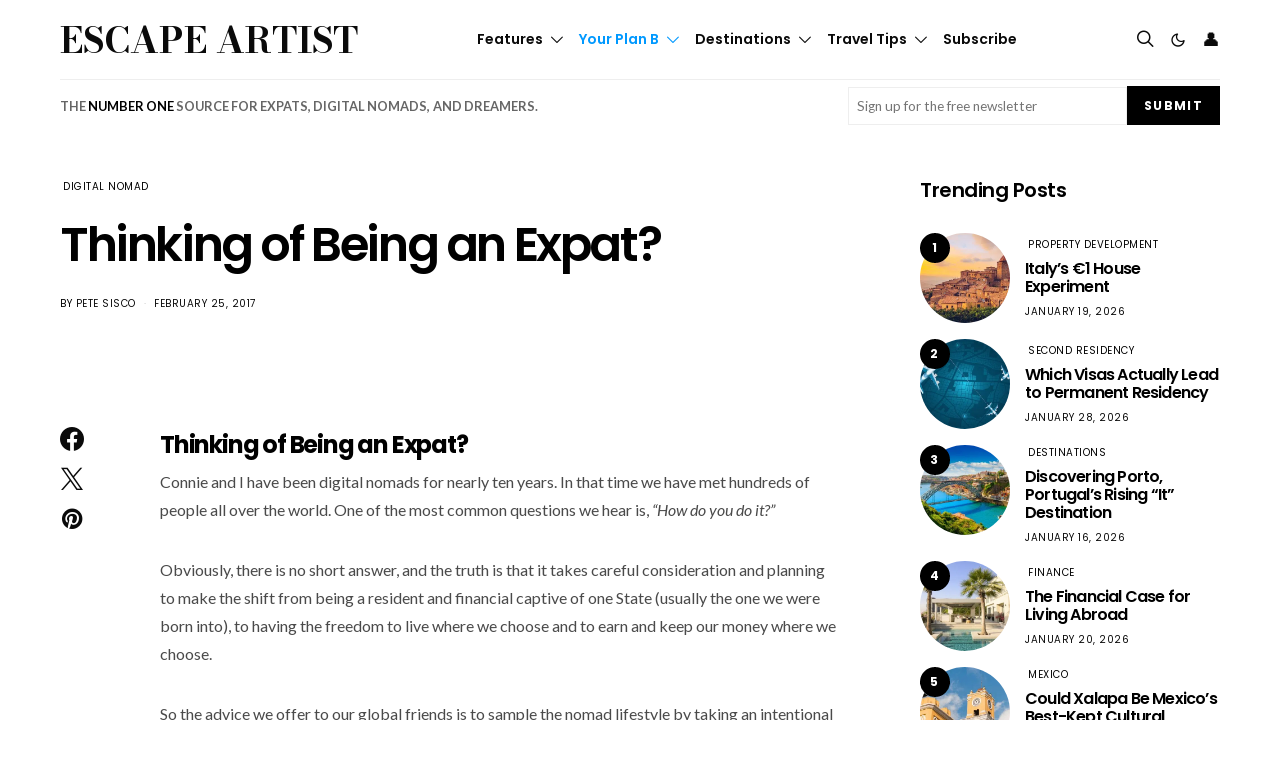

--- FILE ---
content_type: text/html; charset=UTF-8
request_url: https://www.escapeartist.com/blog/thinking-of-being-an-expat/
body_size: 69156
content:
<!DOCTYPE html>
<html lang="en-US" data-scheme='default'>
<head>
	<meta charset="UTF-8">
<script>
var gform;gform||(document.addEventListener("gform_main_scripts_loaded",function(){gform.scriptsLoaded=!0}),document.addEventListener("gform/theme/scripts_loaded",function(){gform.themeScriptsLoaded=!0}),window.addEventListener("DOMContentLoaded",function(){gform.domLoaded=!0}),gform={domLoaded:!1,scriptsLoaded:!1,themeScriptsLoaded:!1,isFormEditor:()=>"function"==typeof InitializeEditor,callIfLoaded:function(o){return!(!gform.domLoaded||!gform.scriptsLoaded||!gform.themeScriptsLoaded&&!gform.isFormEditor()||(gform.isFormEditor()&&console.warn("The use of gform.initializeOnLoaded() is deprecated in the form editor context and will be removed in Gravity Forms 3.1."),o(),0))},initializeOnLoaded:function(o){gform.callIfLoaded(o)||(document.addEventListener("gform_main_scripts_loaded",()=>{gform.scriptsLoaded=!0,gform.callIfLoaded(o)}),document.addEventListener("gform/theme/scripts_loaded",()=>{gform.themeScriptsLoaded=!0,gform.callIfLoaded(o)}),window.addEventListener("DOMContentLoaded",()=>{gform.domLoaded=!0,gform.callIfLoaded(o)}))},hooks:{action:{},filter:{}},addAction:function(o,r,e,t){gform.addHook("action",o,r,e,t)},addFilter:function(o,r,e,t){gform.addHook("filter",o,r,e,t)},doAction:function(o){gform.doHook("action",o,arguments)},applyFilters:function(o){return gform.doHook("filter",o,arguments)},removeAction:function(o,r){gform.removeHook("action",o,r)},removeFilter:function(o,r,e){gform.removeHook("filter",o,r,e)},addHook:function(o,r,e,t,n){null==gform.hooks[o][r]&&(gform.hooks[o][r]=[]);var d=gform.hooks[o][r];null==n&&(n=r+"_"+d.length),gform.hooks[o][r].push({tag:n,callable:e,priority:t=null==t?10:t})},doHook:function(r,o,e){var t;if(e=Array.prototype.slice.call(e,1),null!=gform.hooks[r][o]&&((o=gform.hooks[r][o]).sort(function(o,r){return o.priority-r.priority}),o.forEach(function(o){"function"!=typeof(t=o.callable)&&(t=window[t]),"action"==r?t.apply(null,e):e[0]=t.apply(null,e)})),"filter"==r)return e[0]},removeHook:function(o,r,t,n){var e;null!=gform.hooks[o][r]&&(e=(e=gform.hooks[o][r]).filter(function(o,r,e){return!!(null!=n&&n!=o.tag||null!=t&&t!=o.priority)}),gform.hooks[o][r]=e)}});
</script>

	<meta name="viewport" content="width=device-width, initial-scale=1">
	<link rel="profile" href="http://gmpg.org/xfn/11">
		<meta name='robots' content='index, follow, max-image-preview:large, max-snippet:-1, max-video-preview:-1' />

	<!-- This site is optimized with the Yoast SEO plugin v26.7 - https://yoast.com/wordpress/plugins/seo/ -->
	<title>Thinking of Being an Expat? - Escape Artist</title>
	<link rel="canonical" href="https://www.escapeartist.com/blog/thinking-of-being-an-expat/" />
	<meta property="og:locale" content="en_US" />
	<meta property="og:type" content="article" />
	<meta property="og:title" content="Thinking of Being an Expat? - Escape Artist" />
	<meta property="og:description" content="Thinking of Being an Expat? Connie and I have been digital nomads for nearly ten years. In that time we have met hundreds of people all over the world. One&hellip;" />
	<meta property="og:url" content="https://www.escapeartist.com/blog/thinking-of-being-an-expat/" />
	<meta property="og:site_name" content="Escape Artist" />
	<meta property="article:publisher" content="https://www.facebook.com/escapeartist.fb" />
	<meta property="article:published_time" content="2024-06-01T12:00:00+00:00" />
	<meta property="article:modified_time" content="2025-06-04T07:14:47+00:00" />
	<meta property="og:image" content="https://www.escapeartist.com/wp-content/uploads/2025/03/image.webp" />
	<meta property="og:image:width" content="960" />
	<meta property="og:image:height" content="519" />
	<meta property="og:image:type" content="image/png" />
	<meta name="author" content="Pete Sisco" />
	<meta name="twitter:card" content="summary_large_image" />
	<meta name="twitter:creator" content="@eartist_" />
	<meta name="twitter:site" content="@eartist_" />
	<meta name="twitter:label1" content="Written by" />
	<meta name="twitter:data1" content="Pete Sisco" />
	<meta name="twitter:label2" content="Est. reading time" />
	<meta name="twitter:data2" content="7 minutes" />
	<script type="application/ld+json" class="yoast-schema-graph">{"@context":"https://schema.org","@graph":[{"@type":"Article","@id":"https://www.escapeartist.com/blog/thinking-of-being-an-expat/#article","isPartOf":{"@id":"https://www.escapeartist.com/blog/thinking-of-being-an-expat/"},"author":{"name":"Pete Sisco","@id":"https://www.escapeartist.com/#/schema/person/16da27e3349649567aa17bd1e8b9e471"},"headline":"Thinking of Being an Expat?","datePublished":"2024-06-01T12:00:00+00:00","dateModified":"2025-06-04T07:14:47+00:00","mainEntityOfPage":{"@id":"https://www.escapeartist.com/blog/thinking-of-being-an-expat/"},"wordCount":1419,"publisher":{"@id":"https://www.escapeartist.com/#organization"},"image":{"@id":"https://www.escapeartist.com/blog/thinking-of-being-an-expat/#primaryimage"},"thumbnailUrl":"https://www.escapeartist.com/wp-content/uploads/2025/03/image.webp","keywords":["cost of living","expats","getting settled","International Real Estate","learning the language","visa","weather and climate"],"articleSection":["Digital Nomad","Your Plan B"],"inLanguage":"en-US"},{"@type":"WebPage","@id":"https://www.escapeartist.com/blog/thinking-of-being-an-expat/","url":"https://www.escapeartist.com/blog/thinking-of-being-an-expat/","name":"Thinking of Being an Expat? - Escape Artist","isPartOf":{"@id":"https://www.escapeartist.com/#website"},"primaryImageOfPage":{"@id":"https://www.escapeartist.com/blog/thinking-of-being-an-expat/#primaryimage"},"image":{"@id":"https://www.escapeartist.com/blog/thinking-of-being-an-expat/#primaryimage"},"thumbnailUrl":"https://www.escapeartist.com/wp-content/uploads/2025/03/image.webp","datePublished":"2024-06-01T12:00:00+00:00","dateModified":"2025-06-04T07:14:47+00:00","breadcrumb":{"@id":"https://www.escapeartist.com/blog/thinking-of-being-an-expat/#breadcrumb"},"inLanguage":"en-US","potentialAction":[{"@type":"ReadAction","target":["https://www.escapeartist.com/blog/thinking-of-being-an-expat/"]}]},{"@type":"ImageObject","inLanguage":"en-US","@id":"https://www.escapeartist.com/blog/thinking-of-being-an-expat/#primaryimage","url":"https://www.escapeartist.com/wp-content/uploads/2025/03/image.webp","contentUrl":"https://www.escapeartist.com/wp-content/uploads/2025/03/image.webp","width":960,"height":519},{"@type":"BreadcrumbList","@id":"https://www.escapeartist.com/blog/thinking-of-being-an-expat/#breadcrumb","itemListElement":[{"@type":"ListItem","position":1,"name":"Home","item":"https://www.escapeartist.com/"},{"@type":"ListItem","position":2,"name":"Thinking of Being an Expat?"}]},{"@type":"WebSite","@id":"https://www.escapeartist.com/#website","url":"https://www.escapeartist.com/","name":"EscapeArtist","description":"","publisher":{"@id":"https://www.escapeartist.com/#organization"},"potentialAction":[{"@type":"SearchAction","target":{"@type":"EntryPoint","urlTemplate":"https://www.escapeartist.com/?s={search_term_string}"},"query-input":{"@type":"PropertyValueSpecification","valueRequired":true,"valueName":"search_term_string"}}],"inLanguage":"en-US"},{"@type":"Organization","@id":"https://www.escapeartist.com/#organization","name":"EscapeArtist","url":"https://www.escapeartist.com/","logo":{"@type":"ImageObject","inLanguage":"en-US","@id":"https://www.escapeartist.com/#/schema/logo/image/","url":"https://www.escapeartist.com/wp-content/uploads/2024/07/new-logo-ea-1.png","contentUrl":"https://www.escapeartist.com/wp-content/uploads/2024/07/new-logo-ea-1.png","width":408,"height":247,"caption":"EscapeArtist"},"image":{"@id":"https://www.escapeartist.com/#/schema/logo/image/"},"sameAs":["https://www.facebook.com/escapeartist.fb","https://x.com/eartist_","https://www.linkedin.com/company/30640812/admin/dashboard/"]},{"@type":"Person","@id":"https://www.escapeartist.com/#/schema/person/16da27e3349649567aa17bd1e8b9e471","name":"Pete Sisco","image":{"@type":"ImageObject","inLanguage":"en-US","@id":"https://www.escapeartist.com/#/schema/person/image/","url":"https://secure.gravatar.com/avatar/a32ae382e9419439f2275b12dfab25afa91ad64299f0a7685411efd97e80ec7d?s=96&d=mm&r=g","contentUrl":"https://secure.gravatar.com/avatar/a32ae382e9419439f2275b12dfab25afa91ad64299f0a7685411efd97e80ec7d?s=96&d=mm&r=g","caption":"Pete Sisco"},"description":"Pete Sisco has been a successful online entrepreneur and author for over 20 years, building and operating multiple online businesses generating millions in online revenue. This business is how he helps people like our readers do the same.","url":"https://www.escapeartist.com/author/pete-sisco/"}]}</script>
	<!-- / Yoast SEO plugin. -->


<link rel='dns-prefetch' href='//www.google.com' />
<link rel='dns-prefetch' href='//fonts.googleapis.com' />
<link href='https://fonts.gstatic.com' crossorigin rel='preconnect' />
<link rel="alternate" type="application/rss+xml" title="Escape Artist &raquo; Feed" href="https://www.escapeartist.com/feed/" />
<link rel="alternate" type="application/rss+xml" title="Escape Artist &raquo; Comments Feed" href="https://www.escapeartist.com/comments/feed/" />
<link rel="alternate" title="oEmbed (JSON)" type="application/json+oembed" href="https://www.escapeartist.com/wp-json/oembed/1.0/embed?url=https%3A%2F%2Fwww.escapeartist.com%2Fblog%2Fthinking-of-being-an-expat%2F" />
<link rel="alternate" title="oEmbed (XML)" type="text/xml+oembed" href="https://www.escapeartist.com/wp-json/oembed/1.0/embed?url=https%3A%2F%2Fwww.escapeartist.com%2Fblog%2Fthinking-of-being-an-expat%2F&#038;format=xml" />
			<link rel="preload" href="https://www.escapeartist.com/wp-content/plugins/canvas/assets/fonts/canvas-icons.woff" as="font" type="font/woff" crossorigin>
			<!-- www.escapeartist.com is managing ads with Advanced Ads 2.0.16 – https://wpadvancedads.com/ --><!--noptimize--><script id="escap-ready">
			window.advanced_ads_ready=function(e,a){a=a||"complete";var d=function(e){return"interactive"===a?"loading"!==e:"complete"===e};d(document.readyState)?e():document.addEventListener("readystatechange",(function(a){d(a.target.readyState)&&e()}),{once:"interactive"===a})},window.advanced_ads_ready_queue=window.advanced_ads_ready_queue||[];		</script>
		<!--/noptimize--><style id='wp-img-auto-sizes-contain-inline-css'>
img:is([sizes=auto i],[sizes^="auto," i]){contain-intrinsic-size:3000px 1500px}
/*# sourceURL=wp-img-auto-sizes-contain-inline-css */
</style>
<link rel='stylesheet' id='canvas-css' href='https://www.escapeartist.com/wp-content/plugins/canvas/assets/css/canvas.css?ver=2.5.1' media='all' />
<link rel='alternate stylesheet' id='powerkit-icons-css' href='https://www.escapeartist.com/wp-content/plugins/powerkit/assets/fonts/powerkit-icons.woff?ver=3.0.4' as='font' type='font/wof' crossorigin />
<link rel='stylesheet' id='powerkit-css' href='https://www.escapeartist.com/wp-content/plugins/powerkit/assets/css/powerkit.css?ver=3.0.4' media='all' />
<style id='wp-emoji-styles-inline-css'>

	img.wp-smiley, img.emoji {
		display: inline !important;
		border: none !important;
		box-shadow: none !important;
		height: 1em !important;
		width: 1em !important;
		margin: 0 0.07em !important;
		vertical-align: -0.1em !important;
		background: none !important;
		padding: 0 !important;
	}
/*# sourceURL=wp-emoji-styles-inline-css */
</style>
<style id='wp-block-library-inline-css'>
:root{--wp-block-synced-color:#7a00df;--wp-block-synced-color--rgb:122,0,223;--wp-bound-block-color:var(--wp-block-synced-color);--wp-editor-canvas-background:#ddd;--wp-admin-theme-color:#007cba;--wp-admin-theme-color--rgb:0,124,186;--wp-admin-theme-color-darker-10:#006ba1;--wp-admin-theme-color-darker-10--rgb:0,107,160.5;--wp-admin-theme-color-darker-20:#005a87;--wp-admin-theme-color-darker-20--rgb:0,90,135;--wp-admin-border-width-focus:2px}@media (min-resolution:192dpi){:root{--wp-admin-border-width-focus:1.5px}}.wp-element-button{cursor:pointer}:root .has-very-light-gray-background-color{background-color:#eee}:root .has-very-dark-gray-background-color{background-color:#313131}:root .has-very-light-gray-color{color:#eee}:root .has-very-dark-gray-color{color:#313131}:root .has-vivid-green-cyan-to-vivid-cyan-blue-gradient-background{background:linear-gradient(135deg,#00d084,#0693e3)}:root .has-purple-crush-gradient-background{background:linear-gradient(135deg,#34e2e4,#4721fb 50%,#ab1dfe)}:root .has-hazy-dawn-gradient-background{background:linear-gradient(135deg,#faaca8,#dad0ec)}:root .has-subdued-olive-gradient-background{background:linear-gradient(135deg,#fafae1,#67a671)}:root .has-atomic-cream-gradient-background{background:linear-gradient(135deg,#fdd79a,#004a59)}:root .has-nightshade-gradient-background{background:linear-gradient(135deg,#330968,#31cdcf)}:root .has-midnight-gradient-background{background:linear-gradient(135deg,#020381,#2874fc)}:root{--wp--preset--font-size--normal:16px;--wp--preset--font-size--huge:42px}.has-regular-font-size{font-size:1em}.has-larger-font-size{font-size:2.625em}.has-normal-font-size{font-size:var(--wp--preset--font-size--normal)}.has-huge-font-size{font-size:var(--wp--preset--font-size--huge)}.has-text-align-center{text-align:center}.has-text-align-left{text-align:left}.has-text-align-right{text-align:right}.has-fit-text{white-space:nowrap!important}#end-resizable-editor-section{display:none}.aligncenter{clear:both}.items-justified-left{justify-content:flex-start}.items-justified-center{justify-content:center}.items-justified-right{justify-content:flex-end}.items-justified-space-between{justify-content:space-between}.screen-reader-text{border:0;clip-path:inset(50%);height:1px;margin:-1px;overflow:hidden;padding:0;position:absolute;width:1px;word-wrap:normal!important}.screen-reader-text:focus{background-color:#ddd;clip-path:none;color:#444;display:block;font-size:1em;height:auto;left:5px;line-height:normal;padding:15px 23px 14px;text-decoration:none;top:5px;width:auto;z-index:100000}html :where(.has-border-color){border-style:solid}html :where([style*=border-top-color]){border-top-style:solid}html :where([style*=border-right-color]){border-right-style:solid}html :where([style*=border-bottom-color]){border-bottom-style:solid}html :where([style*=border-left-color]){border-left-style:solid}html :where([style*=border-width]){border-style:solid}html :where([style*=border-top-width]){border-top-style:solid}html :where([style*=border-right-width]){border-right-style:solid}html :where([style*=border-bottom-width]){border-bottom-style:solid}html :where([style*=border-left-width]){border-left-style:solid}html :where(img[class*=wp-image-]){height:auto;max-width:100%}:where(figure){margin:0 0 1em}html :where(.is-position-sticky){--wp-admin--admin-bar--position-offset:var(--wp-admin--admin-bar--height,0px)}@media screen and (max-width:600px){html :where(.is-position-sticky){--wp-admin--admin-bar--position-offset:0px}}

/*# sourceURL=wp-block-library-inline-css */
</style><link rel='stylesheet' id='wc-blocks-style-css' href='https://www.escapeartist.com/wp-content/plugins/woocommerce/assets/client/blocks/wc-blocks.css?ver=wc-10.4.3' media='all' />
<link rel='stylesheet' id='canvas-block-posts-style-css' href='https://www.escapeartist.com/wp-content/plugins/canvas/components/posts/block-posts/block-posts.css?ver=1750220466' media='all' />
<style id='global-styles-inline-css'>
:root{--wp--preset--aspect-ratio--square: 1;--wp--preset--aspect-ratio--4-3: 4/3;--wp--preset--aspect-ratio--3-4: 3/4;--wp--preset--aspect-ratio--3-2: 3/2;--wp--preset--aspect-ratio--2-3: 2/3;--wp--preset--aspect-ratio--16-9: 16/9;--wp--preset--aspect-ratio--9-16: 9/16;--wp--preset--color--black: #000000;--wp--preset--color--cyan-bluish-gray: #abb8c3;--wp--preset--color--white: #FFFFFF;--wp--preset--color--pale-pink: #f78da7;--wp--preset--color--vivid-red: #ce2e2e;--wp--preset--color--luminous-vivid-orange: #ff6900;--wp--preset--color--luminous-vivid-amber: #fcb902;--wp--preset--color--light-green-cyan: #7bdcb5;--wp--preset--color--vivid-green-cyan: #01d083;--wp--preset--color--pale-cyan-blue: #8ed1fc;--wp--preset--color--vivid-cyan-blue: #0693e3;--wp--preset--color--vivid-purple: #9b51e0;--wp--preset--color--secondary: #f8f8f8;--wp--preset--gradient--vivid-cyan-blue-to-vivid-purple: linear-gradient(135deg,rgb(6,147,227) 0%,rgb(155,81,224) 100%);--wp--preset--gradient--light-green-cyan-to-vivid-green-cyan: linear-gradient(135deg,rgb(122,220,180) 0%,rgb(0,208,130) 100%);--wp--preset--gradient--luminous-vivid-amber-to-luminous-vivid-orange: linear-gradient(135deg,rgb(252,185,0) 0%,rgb(255,105,0) 100%);--wp--preset--gradient--luminous-vivid-orange-to-vivid-red: linear-gradient(135deg,rgb(255,105,0) 0%,rgb(207,46,46) 100%);--wp--preset--gradient--very-light-gray-to-cyan-bluish-gray: linear-gradient(135deg,rgb(238,238,238) 0%,rgb(169,184,195) 100%);--wp--preset--gradient--cool-to-warm-spectrum: linear-gradient(135deg,rgb(74,234,220) 0%,rgb(151,120,209) 20%,rgb(207,42,186) 40%,rgb(238,44,130) 60%,rgb(251,105,98) 80%,rgb(254,248,76) 100%);--wp--preset--gradient--blush-light-purple: linear-gradient(135deg,rgb(255,206,236) 0%,rgb(152,150,240) 100%);--wp--preset--gradient--blush-bordeaux: linear-gradient(135deg,rgb(254,205,165) 0%,rgb(254,45,45) 50%,rgb(107,0,62) 100%);--wp--preset--gradient--luminous-dusk: linear-gradient(135deg,rgb(255,203,112) 0%,rgb(199,81,192) 50%,rgb(65,88,208) 100%);--wp--preset--gradient--pale-ocean: linear-gradient(135deg,rgb(255,245,203) 0%,rgb(182,227,212) 50%,rgb(51,167,181) 100%);--wp--preset--gradient--electric-grass: linear-gradient(135deg,rgb(202,248,128) 0%,rgb(113,206,126) 100%);--wp--preset--gradient--midnight: linear-gradient(135deg,rgb(2,3,129) 0%,rgb(40,116,252) 100%);--wp--preset--font-size--small: 13px;--wp--preset--font-size--medium: 20px;--wp--preset--font-size--large: 36px;--wp--preset--font-size--x-large: 42px;--wp--preset--spacing--20: 0.44rem;--wp--preset--spacing--30: 0.67rem;--wp--preset--spacing--40: 1rem;--wp--preset--spacing--50: 1.5rem;--wp--preset--spacing--60: 2.25rem;--wp--preset--spacing--70: 3.38rem;--wp--preset--spacing--80: 5.06rem;--wp--preset--shadow--natural: 6px 6px 9px rgba(0, 0, 0, 0.2);--wp--preset--shadow--deep: 12px 12px 50px rgba(0, 0, 0, 0.4);--wp--preset--shadow--sharp: 6px 6px 0px rgba(0, 0, 0, 0.2);--wp--preset--shadow--outlined: 6px 6px 0px -3px rgb(255, 255, 255), 6px 6px rgb(0, 0, 0);--wp--preset--shadow--crisp: 6px 6px 0px rgb(0, 0, 0);}:where(.is-layout-flex){gap: 0.5em;}:where(.is-layout-grid){gap: 0.5em;}body .is-layout-flex{display: flex;}.is-layout-flex{flex-wrap: wrap;align-items: center;}.is-layout-flex > :is(*, div){margin: 0;}body .is-layout-grid{display: grid;}.is-layout-grid > :is(*, div){margin: 0;}:where(.wp-block-columns.is-layout-flex){gap: 2em;}:where(.wp-block-columns.is-layout-grid){gap: 2em;}:where(.wp-block-post-template.is-layout-flex){gap: 1.25em;}:where(.wp-block-post-template.is-layout-grid){gap: 1.25em;}.has-black-color{color: var(--wp--preset--color--black) !important;}.has-cyan-bluish-gray-color{color: var(--wp--preset--color--cyan-bluish-gray) !important;}.has-white-color{color: var(--wp--preset--color--white) !important;}.has-pale-pink-color{color: var(--wp--preset--color--pale-pink) !important;}.has-vivid-red-color{color: var(--wp--preset--color--vivid-red) !important;}.has-luminous-vivid-orange-color{color: var(--wp--preset--color--luminous-vivid-orange) !important;}.has-luminous-vivid-amber-color{color: var(--wp--preset--color--luminous-vivid-amber) !important;}.has-light-green-cyan-color{color: var(--wp--preset--color--light-green-cyan) !important;}.has-vivid-green-cyan-color{color: var(--wp--preset--color--vivid-green-cyan) !important;}.has-pale-cyan-blue-color{color: var(--wp--preset--color--pale-cyan-blue) !important;}.has-vivid-cyan-blue-color{color: var(--wp--preset--color--vivid-cyan-blue) !important;}.has-vivid-purple-color{color: var(--wp--preset--color--vivid-purple) !important;}.has-black-background-color{background-color: var(--wp--preset--color--black) !important;}.has-cyan-bluish-gray-background-color{background-color: var(--wp--preset--color--cyan-bluish-gray) !important;}.has-white-background-color{background-color: var(--wp--preset--color--white) !important;}.has-pale-pink-background-color{background-color: var(--wp--preset--color--pale-pink) !important;}.has-vivid-red-background-color{background-color: var(--wp--preset--color--vivid-red) !important;}.has-luminous-vivid-orange-background-color{background-color: var(--wp--preset--color--luminous-vivid-orange) !important;}.has-luminous-vivid-amber-background-color{background-color: var(--wp--preset--color--luminous-vivid-amber) !important;}.has-light-green-cyan-background-color{background-color: var(--wp--preset--color--light-green-cyan) !important;}.has-vivid-green-cyan-background-color{background-color: var(--wp--preset--color--vivid-green-cyan) !important;}.has-pale-cyan-blue-background-color{background-color: var(--wp--preset--color--pale-cyan-blue) !important;}.has-vivid-cyan-blue-background-color{background-color: var(--wp--preset--color--vivid-cyan-blue) !important;}.has-vivid-purple-background-color{background-color: var(--wp--preset--color--vivid-purple) !important;}.has-black-border-color{border-color: var(--wp--preset--color--black) !important;}.has-cyan-bluish-gray-border-color{border-color: var(--wp--preset--color--cyan-bluish-gray) !important;}.has-white-border-color{border-color: var(--wp--preset--color--white) !important;}.has-pale-pink-border-color{border-color: var(--wp--preset--color--pale-pink) !important;}.has-vivid-red-border-color{border-color: var(--wp--preset--color--vivid-red) !important;}.has-luminous-vivid-orange-border-color{border-color: var(--wp--preset--color--luminous-vivid-orange) !important;}.has-luminous-vivid-amber-border-color{border-color: var(--wp--preset--color--luminous-vivid-amber) !important;}.has-light-green-cyan-border-color{border-color: var(--wp--preset--color--light-green-cyan) !important;}.has-vivid-green-cyan-border-color{border-color: var(--wp--preset--color--vivid-green-cyan) !important;}.has-pale-cyan-blue-border-color{border-color: var(--wp--preset--color--pale-cyan-blue) !important;}.has-vivid-cyan-blue-border-color{border-color: var(--wp--preset--color--vivid-cyan-blue) !important;}.has-vivid-purple-border-color{border-color: var(--wp--preset--color--vivid-purple) !important;}.has-vivid-cyan-blue-to-vivid-purple-gradient-background{background: var(--wp--preset--gradient--vivid-cyan-blue-to-vivid-purple) !important;}.has-light-green-cyan-to-vivid-green-cyan-gradient-background{background: var(--wp--preset--gradient--light-green-cyan-to-vivid-green-cyan) !important;}.has-luminous-vivid-amber-to-luminous-vivid-orange-gradient-background{background: var(--wp--preset--gradient--luminous-vivid-amber-to-luminous-vivid-orange) !important;}.has-luminous-vivid-orange-to-vivid-red-gradient-background{background: var(--wp--preset--gradient--luminous-vivid-orange-to-vivid-red) !important;}.has-very-light-gray-to-cyan-bluish-gray-gradient-background{background: var(--wp--preset--gradient--very-light-gray-to-cyan-bluish-gray) !important;}.has-cool-to-warm-spectrum-gradient-background{background: var(--wp--preset--gradient--cool-to-warm-spectrum) !important;}.has-blush-light-purple-gradient-background{background: var(--wp--preset--gradient--blush-light-purple) !important;}.has-blush-bordeaux-gradient-background{background: var(--wp--preset--gradient--blush-bordeaux) !important;}.has-luminous-dusk-gradient-background{background: var(--wp--preset--gradient--luminous-dusk) !important;}.has-pale-ocean-gradient-background{background: var(--wp--preset--gradient--pale-ocean) !important;}.has-electric-grass-gradient-background{background: var(--wp--preset--gradient--electric-grass) !important;}.has-midnight-gradient-background{background: var(--wp--preset--gradient--midnight) !important;}.has-small-font-size{font-size: var(--wp--preset--font-size--small) !important;}.has-medium-font-size{font-size: var(--wp--preset--font-size--medium) !important;}.has-large-font-size{font-size: var(--wp--preset--font-size--large) !important;}.has-x-large-font-size{font-size: var(--wp--preset--font-size--x-large) !important;}
/*# sourceURL=global-styles-inline-css */
</style>

<style id='classic-theme-styles-inline-css'>
/*! This file is auto-generated */
.wp-block-button__link{color:#fff;background-color:#32373c;border-radius:9999px;box-shadow:none;text-decoration:none;padding:calc(.667em + 2px) calc(1.333em + 2px);font-size:1.125em}.wp-block-file__button{background:#32373c;color:#fff;text-decoration:none}
/*# sourceURL=/wp-includes/css/classic-themes.min.css */
</style>
<link rel='stylesheet' id='canvas-block-posts-sidebar-css' href='https://www.escapeartist.com/wp-content/plugins/canvas/components/posts/block-posts-sidebar/block-posts-sidebar.css?ver=1750220466' media='all' />
<link rel='stylesheet' id='wp-components-css' href='https://www.escapeartist.com/wp-includes/css/dist/components/style.min.css?ver=6.9' media='all' />
<link rel='stylesheet' id='wp-preferences-css' href='https://www.escapeartist.com/wp-includes/css/dist/preferences/style.min.css?ver=6.9' media='all' />
<link rel='stylesheet' id='wp-block-editor-css' href='https://www.escapeartist.com/wp-includes/css/dist/block-editor/style.min.css?ver=6.9' media='all' />
<link rel='stylesheet' id='popup-maker-block-library-style-css' href='https://www.escapeartist.com/wp-content/plugins/popup-maker/dist/packages/block-library-style.css?ver=dbea705cfafe089d65f1' media='all' />
<link rel='stylesheet' id='csco-block-posts-sidebar-style-css' href='https://www.escapeartist.com/wp-content/themes/authentic/css/blocks/posts-sidebar.css?ver=1742045279' media='all' />
<link rel='stylesheet' id='csco-block-twitter-slider-style-css' href='https://www.escapeartist.com/wp-content/themes/authentic/css/blocks/twitter-slider.css?ver=1742045279' media='all' />
<link rel='stylesheet' id='csco-block-tiles-style-css' href='https://www.escapeartist.com/wp-content/themes/authentic/css/blocks/tiles.css?ver=1742045279' media='all' />
<link rel='stylesheet' id='csco-block-horizontal-tiles-style-css' href='https://www.escapeartist.com/wp-content/themes/authentic/css/blocks/horizontal-tiles.css?ver=1742045279' media='all' />
<link rel='stylesheet' id='csco-block-full-style-css' href='https://www.escapeartist.com/wp-content/themes/authentic/css/blocks/full.css?ver=1742045279' media='all' />
<link rel='stylesheet' id='csco-block-slider-style-css' href='https://www.escapeartist.com/wp-content/themes/authentic/css/blocks/slider.css?ver=1742045279' media='all' />
<link rel='stylesheet' id='csco-block-carousel-style-css' href='https://www.escapeartist.com/wp-content/themes/authentic/css/blocks/carousel.css?ver=1742045279' media='all' />
<link rel='stylesheet' id='csco-block-wide-style-css' href='https://www.escapeartist.com/wp-content/themes/authentic/css/blocks/wide.css?ver=1742045279' media='all' />
<link rel='stylesheet' id='csco-block-narrow-style-css' href='https://www.escapeartist.com/wp-content/themes/authentic/css/blocks/narrow.css?ver=1742045279' media='all' />
<link rel='stylesheet' id='advanced-popups-css' href='https://www.escapeartist.com/wp-content/plugins/advanced-popups/public/css/advanced-popups-public.css?ver=1.2.2' media='all' />
<link rel='stylesheet' id='canvas-block-heading-style-css' href='https://www.escapeartist.com/wp-content/plugins/canvas/components/content-formatting/block-heading/block.css?ver=1750220466' media='all' />
<link rel='stylesheet' id='canvas-block-list-style-css' href='https://www.escapeartist.com/wp-content/plugins/canvas/components/content-formatting/block-list/block.css?ver=1750220466' media='all' />
<link rel='stylesheet' id='canvas-block-paragraph-style-css' href='https://www.escapeartist.com/wp-content/plugins/canvas/components/content-formatting/block-paragraph/block.css?ver=1750220466' media='all' />
<link rel='stylesheet' id='canvas-block-separator-style-css' href='https://www.escapeartist.com/wp-content/plugins/canvas/components/content-formatting/block-separator/block.css?ver=1750220466' media='all' />
<link rel='stylesheet' id='canvas-block-group-style-css' href='https://www.escapeartist.com/wp-content/plugins/canvas/components/basic-elements/block-group/block.css?ver=1750220466' media='all' />
<link rel='stylesheet' id='canvas-block-cover-style-css' href='https://www.escapeartist.com/wp-content/plugins/canvas/components/basic-elements/block-cover/block.css?ver=1750220466' media='all' />
<link rel='stylesheet' id='pmpro_frontend_base-css' href='https://www.escapeartist.com/wp-content/plugins/paid-memberships-pro/css/frontend/base.css?ver=3.6.4' media='all' />
<link rel='stylesheet' id='pmpro_frontend_variation_1-css' href='https://www.escapeartist.com/wp-content/plugins/paid-memberships-pro/css/frontend/variation_1.css?ver=3.6.4' media='all' />
<link rel='stylesheet' id='powerkit-author-box-css' href='https://www.escapeartist.com/wp-content/plugins/powerkit/modules/author-box/public/css/public-powerkit-author-box.css?ver=3.0.4' media='all' />
<link rel='stylesheet' id='powerkit-basic-elements-css' href='https://www.escapeartist.com/wp-content/plugins/powerkit/modules/basic-elements/public/css/public-powerkit-basic-elements.css?ver=3.0.4' media='screen' />
<link rel='stylesheet' id='powerkit-coming-soon-css' href='https://www.escapeartist.com/wp-content/plugins/powerkit/modules/coming-soon/public/css/public-powerkit-coming-soon.css?ver=3.0.4' media='all' />
<link rel='stylesheet' id='powerkit-content-formatting-css' href='https://www.escapeartist.com/wp-content/plugins/powerkit/modules/content-formatting/public/css/public-powerkit-content-formatting.css?ver=3.0.4' media='all' />
<link rel='stylesheet' id='powerkit-сontributors-css' href='https://www.escapeartist.com/wp-content/plugins/powerkit/modules/contributors/public/css/public-powerkit-contributors.css?ver=3.0.4' media='all' />
<link rel='stylesheet' id='powerkit-featured-categories-css' href='https://www.escapeartist.com/wp-content/plugins/powerkit/modules/featured-categories/public/css/public-powerkit-featured-categories.css?ver=3.0.4' media='all' />
<link rel='stylesheet' id='powerkit-inline-posts-css' href='https://www.escapeartist.com/wp-content/plugins/powerkit/modules/inline-posts/public/css/public-powerkit-inline-posts.css?ver=3.0.4' media='all' />
<link rel='stylesheet' id='powerkit-justified-gallery-css' href='https://www.escapeartist.com/wp-content/plugins/powerkit/modules/justified-gallery/public/css/public-powerkit-justified-gallery.css?ver=3.0.4' media='all' />
<link rel='stylesheet' id='glightbox-css' href='https://www.escapeartist.com/wp-content/plugins/powerkit/modules/lightbox/public/css/glightbox.min.css?ver=3.0.4' media='all' />
<link rel='stylesheet' id='powerkit-lightbox-css' href='https://www.escapeartist.com/wp-content/plugins/powerkit/modules/lightbox/public/css/public-powerkit-lightbox.css?ver=3.0.4' media='all' />
<link rel='stylesheet' id='powerkit-scroll-to-top-css' href='https://www.escapeartist.com/wp-content/plugins/powerkit/modules/scroll-to-top/public/css/public-powerkit-scroll-to-top.css?ver=3.0.4' media='all' />
<link rel='stylesheet' id='powerkit-share-buttons-css' href='https://www.escapeartist.com/wp-content/plugins/powerkit/modules/share-buttons/public/css/public-powerkit-share-buttons.css?ver=3.0.4' media='all' />
<link rel='stylesheet' id='powerkit-social-links-css' href='https://www.escapeartist.com/wp-content/plugins/powerkit/modules/social-links/public/css/public-powerkit-social-links.css?ver=3.0.4' media='all' />
<link rel='stylesheet' id='powerkit-table-of-contents-css' href='https://www.escapeartist.com/wp-content/plugins/powerkit/modules/table-of-contents/public/css/public-powerkit-table-of-contents.css?ver=3.0.4' media='all' />
<link rel='stylesheet' id='powerkit-widget-about-css' href='https://www.escapeartist.com/wp-content/plugins/powerkit/modules/widget-about/public/css/public-powerkit-widget-about.css?ver=3.0.4' media='all' />
<link rel='stylesheet' id='magnific-popup-css' href='https://www.escapeartist.com/wp-content/plugins/sight/render/css/magnific-popup.css?ver=1747216066' media='all' />
<link rel='stylesheet' id='sight-css' href='https://www.escapeartist.com/wp-content/plugins/sight/render/css/sight.css?ver=1747216066' media='all' />
<link rel='stylesheet' id='sight-common-css' href='https://www.escapeartist.com/wp-content/plugins/sight/render/css/sight-common.css?ver=1747216066' media='all' />
<link rel='stylesheet' id='sight-lightbox-css' href='https://www.escapeartist.com/wp-content/plugins/sight/render/css/sight-lightbox.css?ver=1747216066' media='all' />
<link rel='stylesheet' id='wonderplugin-3dcarousel-style-css' href='https://www.escapeartist.com/wp-content/plugins/wonderplugin-3dcarousel/engine/wonderplugin3dcarousel.css?ver=4.6' media='all' />
<link rel='stylesheet' id='woocommerce-layout-css' href='https://www.escapeartist.com/wp-content/plugins/woocommerce/assets/css/woocommerce-layout.css?ver=10.4.3' media='all' />
<link rel='stylesheet' id='woocommerce-smallscreen-css' href='https://www.escapeartist.com/wp-content/plugins/woocommerce/assets/css/woocommerce-smallscreen.css?ver=10.4.3' media='only screen and (max-width: 768px)' />
<link rel='stylesheet' id='woocommerce-general-css' href='https://www.escapeartist.com/wp-content/plugins/woocommerce/assets/css/woocommerce.css?ver=10.4.3' media='all' />
<style id='woocommerce-inline-inline-css'>
.woocommerce form .form-row .required { visibility: visible; }
/*# sourceURL=woocommerce-inline-inline-css */
</style>
<link rel='stylesheet' id='wpa-style-css' href='https://www.escapeartist.com/wp-content/plugins/wp-accessibility/css/wpa-style.css?ver=2.2.6' media='all' />
<style id='wpa-style-inline-css'>
:root { --admin-bar-top : 7px; }
/*# sourceURL=wpa-style-inline-css */
</style>
<link rel='stylesheet' id='csco_css_wc-css' href='https://www.escapeartist.com/wp-content/themes/authentic/css/woocommerce.css?ver=1.0.0' media='all' />
<link rel='stylesheet' id='csco-styles-css' href='https://www.escapeartist.com/wp-content/themes/authentic/style.css?ver=1.0.0' media='all' />
<link rel='stylesheet' id='searchwp-live-search-css' href='https://www.escapeartist.com/wp-content/plugins/searchwp-live-ajax-search/assets/styles/style.min.css?ver=1.8.7' media='all' />
<style id='searchwp-live-search-inline-css'>
.searchwp-live-search-result .searchwp-live-search-result--title a {
  font-size: 16px;
}
.searchwp-live-search-result .searchwp-live-search-result--price {
  font-size: 14px;
}
.searchwp-live-search-result .searchwp-live-search-result--add-to-cart .button {
  font-size: 14px;
}

/*# sourceURL=searchwp-live-search-inline-css */
</style>
<style id='wp-block-heading-inline-css'>
h1:where(.wp-block-heading).has-background,h2:where(.wp-block-heading).has-background,h3:where(.wp-block-heading).has-background,h4:where(.wp-block-heading).has-background,h5:where(.wp-block-heading).has-background,h6:where(.wp-block-heading).has-background{padding:1.25em 2.375em}h1.has-text-align-left[style*=writing-mode]:where([style*=vertical-lr]),h1.has-text-align-right[style*=writing-mode]:where([style*=vertical-rl]),h2.has-text-align-left[style*=writing-mode]:where([style*=vertical-lr]),h2.has-text-align-right[style*=writing-mode]:where([style*=vertical-rl]),h3.has-text-align-left[style*=writing-mode]:where([style*=vertical-lr]),h3.has-text-align-right[style*=writing-mode]:where([style*=vertical-rl]),h4.has-text-align-left[style*=writing-mode]:where([style*=vertical-lr]),h4.has-text-align-right[style*=writing-mode]:where([style*=vertical-rl]),h5.has-text-align-left[style*=writing-mode]:where([style*=vertical-lr]),h5.has-text-align-right[style*=writing-mode]:where([style*=vertical-rl]),h6.has-text-align-left[style*=writing-mode]:where([style*=vertical-lr]),h6.has-text-align-right[style*=writing-mode]:where([style*=vertical-rl]){rotate:180deg}
/*# sourceURL=https://www.escapeartist.com/wp-includes/blocks/heading/style.min.css */
</style>
<style id='wp-block-paragraph-inline-css'>
.is-small-text{font-size:.875em}.is-regular-text{font-size:1em}.is-large-text{font-size:2.25em}.is-larger-text{font-size:3em}.has-drop-cap:not(:focus):first-letter{float:left;font-size:8.4em;font-style:normal;font-weight:100;line-height:.68;margin:.05em .1em 0 0;text-transform:uppercase}body.rtl .has-drop-cap:not(:focus):first-letter{float:none;margin-left:.1em}p.has-drop-cap.has-background{overflow:hidden}:root :where(p.has-background){padding:1.25em 2.375em}:where(p.has-text-color:not(.has-link-color)) a{color:inherit}p.has-text-align-left[style*="writing-mode:vertical-lr"],p.has-text-align-right[style*="writing-mode:vertical-rl"]{rotate:180deg}
/*# sourceURL=https://www.escapeartist.com/wp-includes/blocks/paragraph/style.min.css */
</style>
<link rel='stylesheet' id='popup-maker-site-css' href='https://www.escapeartist.com/wp-content/plugins/popup-maker/dist/assets/site.css?ver=1.21.5' media='all' />
<style id='popup-maker-site-inline-css'>
/* Popup Google Fonts */
@import url('//fonts.googleapis.com/css?family=Montserrat:100');

/* Popup Theme 2376: Default Theme */
.pum-theme-2376, .pum-theme-default-theme { background-color: rgba( 255, 255, 255, 1.00 ) } 
.pum-theme-2376 .pum-container, .pum-theme-default-theme .pum-container { padding: 18px; border-radius: 0px; border: 1px none #000000; box-shadow: 1px 1px 3px 0px rgba( 2, 2, 2, 0.23 ); background-color: rgba( 249, 249, 249, 1.00 ) } 
.pum-theme-2376 .pum-title, .pum-theme-default-theme .pum-title { color: #000000; text-align: left; text-shadow: 0px 0px 0px rgba( 2, 2, 2, 0.23 ); font-family: inherit; font-weight: 400; font-size: 32px; font-style: normal; line-height: 36px } 
.pum-theme-2376 .pum-content, .pum-theme-default-theme .pum-content { color: #8c8c8c; font-family: inherit; font-weight: 400; font-style: inherit } 
.pum-theme-2376 .pum-content + .pum-close, .pum-theme-default-theme .pum-content + .pum-close { position: absolute; height: auto; width: auto; left: auto; right: 0px; bottom: auto; top: 0px; padding: 8px; color: #ffffff; font-family: inherit; font-weight: 400; font-size: 12px; font-style: inherit; line-height: 36px; border: 1px none #ffffff; border-radius: 0px; box-shadow: 1px 1px 3px 0px rgba( 2, 2, 2, 0.23 ); text-shadow: 0px 0px 0px rgba( 0, 0, 0, 0.23 ); background-color: rgba( 0, 183, 205, 1.00 ) } 

/* Popup Theme 2377: Light Box */
.pum-theme-2377, .pum-theme-lightbox { background-color: rgba( 0, 0, 0, 0.60 ) } 
.pum-theme-2377 .pum-container, .pum-theme-lightbox .pum-container { padding: 18px; border-radius: 3px; border: 8px solid #000000; box-shadow: 0px 0px 30px 0px rgba( 2, 2, 2, 1.00 ); background-color: rgba( 255, 255, 255, 1.00 ) } 
.pum-theme-2377 .pum-title, .pum-theme-lightbox .pum-title { color: #000000; text-align: left; text-shadow: 0px 0px 0px rgba( 2, 2, 2, 0.23 ); font-family: inherit; font-weight: 100; font-size: 32px; line-height: 36px } 
.pum-theme-2377 .pum-content, .pum-theme-lightbox .pum-content { color: #000000; font-family: inherit; font-weight: 100 } 
.pum-theme-2377 .pum-content + .pum-close, .pum-theme-lightbox .pum-content + .pum-close { position: absolute; height: 26px; width: 26px; left: auto; right: -13px; bottom: auto; top: -13px; padding: 0px; color: #ffffff; font-family: Arial; font-weight: 100; font-size: 24px; line-height: 24px; border: 2px solid #ffffff; border-radius: 26px; box-shadow: 0px 0px 15px 1px rgba( 2, 2, 2, 0.75 ); text-shadow: 0px 0px 0px rgba( 0, 0, 0, 0.23 ); background-color: rgba( 0, 0, 0, 1.00 ) } 

/* Popup Theme 2378: Enterprise Blue */
.pum-theme-2378, .pum-theme-enterprise-blue { background-color: rgba( 0, 0, 0, 0.70 ) } 
.pum-theme-2378 .pum-container, .pum-theme-enterprise-blue .pum-container { padding: 28px; border-radius: 5px; border: 1px none #000000; box-shadow: 0px 10px 25px 4px rgba( 2, 2, 2, 0.50 ); background-color: rgba( 255, 255, 255, 1.00 ) } 
.pum-theme-2378 .pum-title, .pum-theme-enterprise-blue .pum-title { color: #315b7c; text-align: left; text-shadow: 0px 0px 0px rgba( 2, 2, 2, 0.23 ); font-family: inherit; font-weight: 100; font-size: 34px; line-height: 36px } 
.pum-theme-2378 .pum-content, .pum-theme-enterprise-blue .pum-content { color: #2d2d2d; font-family: inherit; font-weight: 100 } 
.pum-theme-2378 .pum-content + .pum-close, .pum-theme-enterprise-blue .pum-content + .pum-close { position: absolute; height: 28px; width: 28px; left: auto; right: 8px; bottom: auto; top: 8px; padding: 4px; color: #ffffff; font-family: Times New Roman; font-weight: 100; font-size: 20px; line-height: 20px; border: 1px none #ffffff; border-radius: 42px; box-shadow: 0px 0px 0px 0px rgba( 2, 2, 2, 0.23 ); text-shadow: 0px 0px 0px rgba( 0, 0, 0, 0.23 ); background-color: rgba( 49, 91, 124, 1.00 ) } 

/* Popup Theme 2379: Hello Box */
.pum-theme-2379, .pum-theme-hello-box { background-color: rgba( 0, 0, 0, 0.75 ) } 
.pum-theme-2379 .pum-container, .pum-theme-hello-box .pum-container { padding: 30px; border-radius: 80px; border: 14px solid #81d742; box-shadow: 0px 0px 0px 0px rgba( 2, 2, 2, 0.00 ); background-color: rgba( 255, 255, 255, 1.00 ) } 
.pum-theme-2379 .pum-title, .pum-theme-hello-box .pum-title { color: #2d2d2d; text-align: left; text-shadow: 0px 0px 0px rgba( 2, 2, 2, 0.23 ); font-family: Montserrat; font-weight: 100; font-size: 32px; line-height: 36px } 
.pum-theme-2379 .pum-content, .pum-theme-hello-box .pum-content { color: #2d2d2d; font-family: inherit; font-weight: 100 } 
.pum-theme-2379 .pum-content + .pum-close, .pum-theme-hello-box .pum-content + .pum-close { position: absolute; height: auto; width: auto; left: auto; right: -30px; bottom: auto; top: -30px; padding: 0px; color: #2d2d2d; font-family: Times New Roman; font-weight: 100; font-size: 32px; line-height: 28px; border: 1px none #ffffff; border-radius: 28px; box-shadow: 0px 0px 0px 0px rgba( 2, 2, 2, 0.23 ); text-shadow: 0px 0px 0px rgba( 0, 0, 0, 0.23 ); background-color: rgba( 255, 255, 255, 1.00 ) } 

/* Popup Theme 2380: Cutting Edge */
.pum-theme-2380, .pum-theme-cutting-edge { background-color: rgba( 0, 0, 0, 0.50 ) } 
.pum-theme-2380 .pum-container, .pum-theme-cutting-edge .pum-container { padding: 18px; border-radius: 0px; border: 1px none #000000; box-shadow: 0px 10px 25px 0px rgba( 2, 2, 2, 0.50 ); background-color: rgba( 30, 115, 190, 1.00 ) } 
.pum-theme-2380 .pum-title, .pum-theme-cutting-edge .pum-title { color: #ffffff; text-align: left; text-shadow: 0px 0px 0px rgba( 2, 2, 2, 0.23 ); font-family: Sans-Serif; font-weight: 100; font-size: 26px; line-height: 28px } 
.pum-theme-2380 .pum-content, .pum-theme-cutting-edge .pum-content { color: #ffffff; font-family: inherit; font-weight: 100 } 
.pum-theme-2380 .pum-content + .pum-close, .pum-theme-cutting-edge .pum-content + .pum-close { position: absolute; height: 24px; width: 24px; left: auto; right: 0px; bottom: auto; top: 0px; padding: 0px; color: #1e73be; font-family: Times New Roman; font-weight: 100; font-size: 32px; line-height: 24px; border: 1px none #ffffff; border-radius: 0px; box-shadow: -1px 1px 1px 0px rgba( 2, 2, 2, 0.10 ); text-shadow: -1px 1px 1px rgba( 0, 0, 0, 0.10 ); background-color: rgba( 238, 238, 34, 1.00 ) } 

/* Popup Theme 2381: Framed Border */
.pum-theme-2381, .pum-theme-framed-border { background-color: rgba( 255, 255, 255, 0.50 ) } 
.pum-theme-2381 .pum-container, .pum-theme-framed-border .pum-container { padding: 18px; border-radius: 0px; border: 20px outset #dd3333; box-shadow: 1px 1px 3px 0px rgba( 2, 2, 2, 0.97 ) inset; background-color: rgba( 255, 251, 239, 1.00 ) } 
.pum-theme-2381 .pum-title, .pum-theme-framed-border .pum-title { color: #000000; text-align: left; text-shadow: 0px 0px 0px rgba( 2, 2, 2, 0.23 ); font-family: inherit; font-weight: 100; font-size: 32px; line-height: 36px } 
.pum-theme-2381 .pum-content, .pum-theme-framed-border .pum-content { color: #2d2d2d; font-family: inherit; font-weight: 100 } 
.pum-theme-2381 .pum-content + .pum-close, .pum-theme-framed-border .pum-content + .pum-close { position: absolute; height: 20px; width: 20px; left: auto; right: -20px; bottom: auto; top: -20px; padding: 0px; color: #ffffff; font-family: Tahoma; font-weight: 700; font-size: 16px; line-height: 18px; border: 1px none #ffffff; border-radius: 0px; box-shadow: 0px 0px 0px 0px rgba( 2, 2, 2, 0.23 ); text-shadow: 0px 0px 0px rgba( 0, 0, 0, 0.23 ); background-color: rgba( 0, 0, 0, 0.55 ) } 

/* Popup Theme 2382: Floating Bar - Soft Blue */
.pum-theme-2382, .pum-theme-floating-bar { background-color: rgba( 255, 255, 255, 0.00 ) } 
.pum-theme-2382 .pum-container, .pum-theme-floating-bar .pum-container { padding: 8px; border-radius: 0px; border: 1px none #000000; box-shadow: 1px 1px 3px 0px rgba( 2, 2, 2, 0.23 ); background-color: rgba( 238, 246, 252, 1.00 ) } 
.pum-theme-2382 .pum-title, .pum-theme-floating-bar .pum-title { color: #505050; text-align: left; text-shadow: 0px 0px 0px rgba( 2, 2, 2, 0.23 ); font-family: inherit; font-weight: 400; font-size: 32px; line-height: 36px } 
.pum-theme-2382 .pum-content, .pum-theme-floating-bar .pum-content { color: #505050; font-family: inherit; font-weight: 400 } 
.pum-theme-2382 .pum-content + .pum-close, .pum-theme-floating-bar .pum-content + .pum-close { position: absolute; height: 18px; width: 18px; left: auto; right: 5px; bottom: auto; top: 50%; padding: 0px; color: #505050; font-family: Sans-Serif; font-weight: 700; font-size: 15px; line-height: 18px; border: 1px solid #505050; border-radius: 15px; box-shadow: 0px 0px 0px 0px rgba( 2, 2, 2, 0.00 ); text-shadow: 0px 0px 0px rgba( 0, 0, 0, 0.00 ); background-color: rgba( 255, 255, 255, 0.00 ); transform: translate(0, -50%) } 

/* Popup Theme 2383: Content Only - For use with page builders or block editor */
.pum-theme-2383, .pum-theme-content-only { background-color: rgba( 0, 0, 0, 0.70 ) } 
.pum-theme-2383 .pum-container, .pum-theme-content-only .pum-container { padding: 0px; border-radius: 0px; border: 1px none #000000; box-shadow: 0px 0px 0px 0px rgba( 2, 2, 2, 0.00 ) } 
.pum-theme-2383 .pum-title, .pum-theme-content-only .pum-title { color: #000000; text-align: left; text-shadow: 0px 0px 0px rgba( 2, 2, 2, 0.23 ); font-family: inherit; font-weight: 400; font-size: 32px; line-height: 36px } 
.pum-theme-2383 .pum-content, .pum-theme-content-only .pum-content { color: #8c8c8c; font-family: inherit; font-weight: 400 } 
.pum-theme-2383 .pum-content + .pum-close, .pum-theme-content-only .pum-content + .pum-close { position: absolute; height: 18px; width: 18px; left: auto; right: 7px; bottom: auto; top: 7px; padding: 0px; color: #000000; font-family: inherit; font-weight: 700; font-size: 20px; line-height: 20px; border: 1px none #ffffff; border-radius: 15px; box-shadow: 0px 0px 0px 0px rgba( 2, 2, 2, 0.00 ); text-shadow: 0px 0px 0px rgba( 0, 0, 0, 0.00 ); background-color: rgba( 255, 255, 255, 0.00 ) } 

#pum-73864 {z-index: 1999999999}
#pum-73858 {z-index: 1999999999}
#pum-73853 {z-index: 1999999999}
#pum-73844 {z-index: 1999999999}

/*# sourceURL=popup-maker-site-inline-css */
</style>
<link rel='stylesheet' id='csco_child_css-css' href='https://www.escapeartist.com/wp-content/themes/authentic-child/style.css?ver=1.0.0' media='all' />
<link rel='stylesheet' id='32c8af363267b853254dd161fe72e414-css' href='https://fonts.googleapis.com/css?family=Lato%3A400%2C400i%2C700%2C700i&#038;subset=latin%2Clatin-ext%2Ccyrillic%2Ccyrillic-ext%2Cvietnamese&#038;display=swap&#038;ver=1.0.0' media='all' />
<link rel='stylesheet' id='f7a9c5533c747543ea3a49141bb8d6a9-css' href='https://fonts.googleapis.com/css?family=Poppins%3A400%2C700%2C600&#038;subset=latin%2Clatin-ext%2Ccyrillic%2Ccyrillic-ext%2Cvietnamese&#038;display=swap&#038;ver=1.0.0' media='all' />
<link rel='stylesheet' id='1ed770450dadfcbc936efb92f2e7812a-css' href='https://fonts.googleapis.com/css?family=Archivo%3A800&#038;subset=latin%2Clatin-ext%2Ccyrillic%2Ccyrillic-ext%2Cvietnamese&#038;display=swap&#038;ver=1.0.0' media='all' />
<link rel='stylesheet' id='8d29fcaa69db880f44f7d6d934cf23a5-css' href='https://fonts.googleapis.com/css?family=Bodoni+Moda%3A700&#038;subset=latin%2Clatin-ext%2Ccyrillic%2Ccyrillic-ext%2Cvietnamese&#038;display=swap&#038;ver=1.0.0' media='all' />
<link rel='stylesheet' id='gform_basic-css' href='https://www.escapeartist.com/wp-content/plugins/gravityforms/assets/css/dist/basic.min.css?ver=2.9.26' media='all' />
<link rel='stylesheet' id='gform_theme_components-css' href='https://www.escapeartist.com/wp-content/plugins/gravityforms/assets/css/dist/theme-components.min.css?ver=2.9.26' media='all' />
<link rel='stylesheet' id='gform_theme-css' href='https://www.escapeartist.com/wp-content/plugins/gravityforms/assets/css/dist/theme.min.css?ver=2.9.26' media='all' />
<script src="https://www.escapeartist.com/wp-includes/js/jquery/jquery.min.js?ver=3.7.1" id="jquery-core-js"></script>
<script src="https://www.escapeartist.com/wp-includes/js/jquery/jquery-migrate.min.js?ver=3.4.1" id="jquery-migrate-js"></script>
<script src="https://www.escapeartist.com/wp-content/plugins/advanced-popups/public/js/advanced-popups-public.js?ver=1.2.2" id="advanced-popups-js"></script>
<script src="https://www.escapeartist.com/wp-content/plugins/wonderplugin-3dcarousel/engine/wp3dcarousellightbox.js?ver=4.6" id="wonderplugin-3dcarousel-lightbox-script-js"></script>
<script src="https://www.escapeartist.com/wp-content/plugins/wonderplugin-3dcarousel/engine/wonderplugin3dcarousel.js?ver=4.6" id="wonderplugin-3dcarousel-script-js"></script>
<script src="https://www.escapeartist.com/wp-content/plugins/woocommerce/assets/js/jquery-blockui/jquery.blockUI.min.js?ver=2.7.0-wc.10.4.3" id="wc-jquery-blockui-js" defer data-wp-strategy="defer"></script>
<script src="https://www.escapeartist.com/wp-content/plugins/woocommerce/assets/js/js-cookie/js.cookie.min.js?ver=2.1.4-wc.10.4.3" id="wc-js-cookie-js" defer data-wp-strategy="defer"></script>
<script id="woocommerce-js-extra">
var woocommerce_params = {"ajax_url":"/wp-admin/admin-ajax.php","wc_ajax_url":"/?wc-ajax=%%endpoint%%","i18n_password_show":"Show password","i18n_password_hide":"Hide password"};
//# sourceURL=woocommerce-js-extra
</script>
<script src="https://www.escapeartist.com/wp-content/plugins/woocommerce/assets/js/frontend/woocommerce.min.js?ver=10.4.3" id="woocommerce-js" defer data-wp-strategy="defer"></script>
<script id="advanced-ads-advanced-js-js-extra">
var advads_options = {"blog_id":"1","privacy":{"enabled":false,"state":"not_needed"}};
//# sourceURL=advanced-ads-advanced-js-js-extra
</script>
<script src="https://www.escapeartist.com/wp-content/plugins/advanced-ads/public/assets/js/advanced.min.js?ver=2.0.16" id="advanced-ads-advanced-js-js"></script>
<script defer='defer' src="https://www.escapeartist.com/wp-content/plugins/gravityforms/js/jquery.json.min.js?ver=2.9.26" id="gform_json-js"></script>
<script id="gform_gravityforms-js-extra">
var gf_global = {"gf_currency_config":{"name":"U.S. Dollar","symbol_left":"$","symbol_right":"","symbol_padding":"","thousand_separator":",","decimal_separator":".","decimals":2,"code":"USD"},"base_url":"https://www.escapeartist.com/wp-content/plugins/gravityforms","number_formats":[],"spinnerUrl":"https://www.escapeartist.com/wp-content/plugins/gravityforms/images/spinner.svg","version_hash":"2a876d75cdf6f6cafa9943c99c56eed0","strings":{"newRowAdded":"New row added.","rowRemoved":"Row removed","formSaved":"The form has been saved.  The content contains the link to return and complete the form."}};
var gf_global = {"gf_currency_config":{"name":"U.S. Dollar","symbol_left":"$","symbol_right":"","symbol_padding":"","thousand_separator":",","decimal_separator":".","decimals":2,"code":"USD"},"base_url":"https://www.escapeartist.com/wp-content/plugins/gravityforms","number_formats":[],"spinnerUrl":"https://www.escapeartist.com/wp-content/plugins/gravityforms/images/spinner.svg","version_hash":"2a876d75cdf6f6cafa9943c99c56eed0","strings":{"newRowAdded":"New row added.","rowRemoved":"Row removed","formSaved":"The form has been saved.  The content contains the link to return and complete the form."}};
var gf_global = {"gf_currency_config":{"name":"U.S. Dollar","symbol_left":"$","symbol_right":"","symbol_padding":"","thousand_separator":",","decimal_separator":".","decimals":2,"code":"USD"},"base_url":"https://www.escapeartist.com/wp-content/plugins/gravityforms","number_formats":[],"spinnerUrl":"https://www.escapeartist.com/wp-content/plugins/gravityforms/images/spinner.svg","version_hash":"2a876d75cdf6f6cafa9943c99c56eed0","strings":{"newRowAdded":"New row added.","rowRemoved":"Row removed","formSaved":"The form has been saved.  The content contains the link to return and complete the form."}};
var gf_global = {"gf_currency_config":{"name":"U.S. Dollar","symbol_left":"$","symbol_right":"","symbol_padding":"","thousand_separator":",","decimal_separator":".","decimals":2,"code":"USD"},"base_url":"https://www.escapeartist.com/wp-content/plugins/gravityforms","number_formats":[],"spinnerUrl":"https://www.escapeartist.com/wp-content/plugins/gravityforms/images/spinner.svg","version_hash":"2a876d75cdf6f6cafa9943c99c56eed0","strings":{"newRowAdded":"New row added.","rowRemoved":"Row removed","formSaved":"The form has been saved.  The content contains the link to return and complete the form."}};
var gf_global = {"gf_currency_config":{"name":"U.S. Dollar","symbol_left":"$","symbol_right":"","symbol_padding":"","thousand_separator":",","decimal_separator":".","decimals":2,"code":"USD"},"base_url":"https://www.escapeartist.com/wp-content/plugins/gravityforms","number_formats":[],"spinnerUrl":"https://www.escapeartist.com/wp-content/plugins/gravityforms/images/spinner.svg","version_hash":"2a876d75cdf6f6cafa9943c99c56eed0","strings":{"newRowAdded":"New row added.","rowRemoved":"Row removed","formSaved":"The form has been saved.  The content contains the link to return and complete the form."}};
var gf_global = {"gf_currency_config":{"name":"U.S. Dollar","symbol_left":"$","symbol_right":"","symbol_padding":"","thousand_separator":",","decimal_separator":".","decimals":2,"code":"USD"},"base_url":"https://www.escapeartist.com/wp-content/plugins/gravityforms","number_formats":[],"spinnerUrl":"https://www.escapeartist.com/wp-content/plugins/gravityforms/images/spinner.svg","version_hash":"2a876d75cdf6f6cafa9943c99c56eed0","strings":{"newRowAdded":"New row added.","rowRemoved":"Row removed","formSaved":"The form has been saved.  The content contains the link to return and complete the form."}};
var gform_i18n = {"datepicker":{"days":{"monday":"Mo","tuesday":"Tu","wednesday":"We","thursday":"Th","friday":"Fr","saturday":"Sa","sunday":"Su"},"months":{"january":"January","february":"February","march":"March","april":"April","may":"May","june":"June","july":"July","august":"August","september":"September","october":"October","november":"November","december":"December"},"firstDay":1,"iconText":"Select date"}};
var gf_legacy_multi = {"27":"","26":"","25":"","24":"","9":""};
var gform_gravityforms = {"strings":{"invalid_file_extension":"This type of file is not allowed. Must be one of the following:","delete_file":"Delete this file","in_progress":"in progress","file_exceeds_limit":"File exceeds size limit","illegal_extension":"This type of file is not allowed.","max_reached":"Maximum number of files reached","unknown_error":"There was a problem while saving the file on the server","currently_uploading":"Please wait for the uploading to complete","cancel":"Cancel","cancel_upload":"Cancel this upload","cancelled":"Cancelled","error":"Error","message":"Message"},"vars":{"images_url":"https://www.escapeartist.com/wp-content/plugins/gravityforms/images"}};
var gf_global = {"gf_currency_config":{"name":"U.S. Dollar","symbol_left":"$","symbol_right":"","symbol_padding":"","thousand_separator":",","decimal_separator":".","decimals":2,"code":"USD"},"base_url":"https://www.escapeartist.com/wp-content/plugins/gravityforms","number_formats":[],"spinnerUrl":"https://www.escapeartist.com/wp-content/plugins/gravityforms/images/spinner.svg","version_hash":"2a876d75cdf6f6cafa9943c99c56eed0","strings":{"newRowAdded":"New row added.","rowRemoved":"Row removed","formSaved":"The form has been saved.  The content contains the link to return and complete the form."}};
//# sourceURL=gform_gravityforms-js-extra
</script>
<script defer='defer' src="https://www.escapeartist.com/wp-content/plugins/gravityforms/js/gravityforms.min.js?ver=2.9.26" id="gform_gravityforms-js"></script>
<script defer='defer' src="https://www.google.com/recaptcha/api.js?hl=en&amp;ver=6.9#038;render=explicit" id="gform_recaptcha-js"></script>
<script defer='defer' src="https://www.escapeartist.com/wp-content/plugins/gravityforms/assets/js/dist/utils.min.js?ver=48a3755090e76a154853db28fc254681" id="gform_gravityforms_utils-js"></script>
<link rel="https://api.w.org/" href="https://www.escapeartist.com/wp-json/" /><link rel="alternate" title="JSON" type="application/json" href="https://www.escapeartist.com/wp-json/wp/v2/posts/50552" /><link rel="EditURI" type="application/rsd+xml" title="RSD" href="https://www.escapeartist.com/xmlrpc.php?rsd" />
<meta name="generator" content="WordPress 6.9" />
<meta name="generator" content="WooCommerce 10.4.3" />
<link rel='shortlink' href='https://www.escapeartist.com/?p=50552' />
		<link rel="preload" href="https://www.escapeartist.com/wp-content/plugins/advanced-popups/fonts/advanced-popups-icons.woff" as="font" type="font/woff" crossorigin>
		    <style>
        .als-sub-box {
            background-color: #f8f9fa;
            border: 1px solid #dee2e6;
            border-radius: 5px;
            padding: 20px;
            margin: 20px 0;
            text-align: center;
        }
        [data-scheme="dark"] .als-sub-box {
            background-color: #000000;
        }
        .als-sub-box h3 {
            margin-top: 0;
        }
        .als-s-btn {
            display: inline-block;
            background-color: #0d6efd;
            color: white;
            padding: 10px 20px;
            text-decoration: none;
            border-radius: 5px;
            font-weight: bold;
            margin: 10px 0;
        }
        .als-inline-a {
            color: #0d6efd;
            text-decoration: underline;
        }
    </style>
    <!-- Meta Pixel Code -->
<script>
!function(f,b,e,v,n,t,s)
{if(f.fbq)return;n=f.fbq=function(){n.callMethod?
n.callMethod.apply(n,arguments):n.queue.push(arguments)};
if(!f._fbq)f._fbq=n;n.push=n;n.loaded=!0;n.version='2.0';
n.queue=[];t=b.createElement(e);t.async=!0;
t.src=v;s=b.getElementsByTagName(e)[0];
s.parentNode.insertBefore(t,s)}(window, document,'script',
'https://connect.facebook.net/en_US/fbevents.js');
fbq('init', '670109232138391');
fbq('track', 'PageView');
</script>
<noscript><img height="1" width="1" style="display:none"
src="https://www.facebook.com/tr?id=670109232138391&ev=PageView&noscript=1"
/></noscript>
<!-- End Meta Pixel Code -->

<!-- Google tag (gtag.js) -->
<script async src="https://www.googletagmanager.com/gtag/js?id=G-6D1D1FM68F"></script>
<script>
  window.dataLayer = window.dataLayer || [];
  function gtag(){dataLayer.push(arguments);}
  gtag('js', new Date());

  gtag('config', 'G-6D1D1FM68F');
</script>

<!-- Google Tag Manager -->
<script>(function(w,d,s,l,i){w[l]=w[l]||[];w[l].push({'gtm.start':
new Date().getTime(),event:'gtm.js'});var f=d.getElementsByTagName(s)[0],
j=d.createElement(s),dl=l!='dataLayer'?'&l='+l:'';j.async=true;j.src=
'https://www.googletagmanager.com/gtm.js?id='+i+dl;f.parentNode.insertBefore(j,f);
})(window,document,'script','dataLayer','GTM-TVQ6SM5V');</script>
<!-- End Google Tag Manager --><style id="pmpro_colors">:root {
	--pmpro--color--base: #ffffff;
	--pmpro--color--contrast: #222222;
	--pmpro--color--accent: #0c3d54;
	--pmpro--color--accent--variation: hsl( 199,75%,28.5% );
	--pmpro--color--border--variation: hsl( 0,0%,91% );
}</style><meta name="generator" content="performance-lab 4.0.1; plugins: webp-uploads">
<meta name="generator" content="webp-uploads 2.6.1">
	<noscript><style>.woocommerce-product-gallery{ opacity: 1 !important; }</style></noscript>
	
<!-- Meta Pixel Code -->
<script type='text/javascript'>
!function(f,b,e,v,n,t,s){if(f.fbq)return;n=f.fbq=function(){n.callMethod?
n.callMethod.apply(n,arguments):n.queue.push(arguments)};if(!f._fbq)f._fbq=n;
n.push=n;n.loaded=!0;n.version='2.0';n.queue=[];t=b.createElement(e);t.async=!0;
t.src=v;s=b.getElementsByTagName(e)[0];s.parentNode.insertBefore(t,s)}(window,
document,'script','https://connect.facebook.net/en_US/fbevents.js');
</script>
<!-- End Meta Pixel Code -->
<script type='text/javascript'>var url = window.location.origin + '?ob=open-bridge';
            fbq('set', 'openbridge', '1630954021122390', url);
fbq('init', '1630954021122390', {}, {
    "agent": "wordpress-6.9-4.1.5"
})</script><script type='text/javascript'>
    fbq('track', 'PageView', []);
  </script>		<script type="text/javascript">
			var advadsCfpQueue = [];
			var advadsCfpAd = function( adID ) {
				if ( 'undefined' === typeof advadsProCfp ) {
					advadsCfpQueue.push( adID )
				} else {
					advadsProCfp.addElement( adID )
				}
			}
		</script>
		<link rel="icon" href="https://www.escapeartist.com/wp-content/uploads/2024/08/cropped-EA_icon-32x32.jpg" sizes="32x32" />
<link rel="icon" href="https://www.escapeartist.com/wp-content/uploads/2024/08/cropped-EA_icon-192x192.jpg" sizes="192x192" />
<link rel="apple-touch-icon" href="https://www.escapeartist.com/wp-content/uploads/2024/08/cropped-EA_icon-180x180.jpg" />
<meta name="msapplication-TileImage" content="https://www.escapeartist.com/wp-content/uploads/2024/08/cropped-EA_icon-270x270.jpg" />
		<style id="wp-custom-css">
			.page-id-57973 .site-content, .page-id-729 .site-content {
    margin-top: -8px !important;
}
.page-id-4230 .site-content {
	margin-top: 0px !important;
}
.navbar-nav > li + li {
    margin-left: 1rem;
}
.home-fp .post-categories a {
	background: #FFEB3B;
	color:#000;
	padding:0px 3px;
}
.page-id-737 header h1, .page-id-690 header h1 {
	color:#0099ff
}
.meta-category .post-categories a {
color:#000 !important;
background: #FFEB3B;
	padding:0px 3px;
}
.meta-category .post-categories li {
color:#000 !important;
background: #FFEB3B;
	padding:0px 3px;
}
.entry-content h2 {
	font-size: 1.5rem;
}
.page-header-wide .author {
	color:#fff;
}
.author {
	color:#000;
}
.sub-headline {
	color:#868484;
}
.style-align-left .entry-content > blockquote:before {
 content:"\201C";
	font-size:5rem;
	top: -32px;
	font-family:'Archivo';
}
.cnvs-block-posts-sidebar-numbered .post-inner:first-child img, .widget-area .pk-widget-posts-template-numbered .post-inner:first-child img {
    height: 90px;
	object-fit: cover;
}
.owl-carousel .owl-item img {
    height: 200px;
    object-fit: cover;
}
.post-number {
	background-color: #000 !important;
}
.post-number .cs-icon-arrow-right {
	color:#80ccff;
}
.wp-block-button .wp-block-button__link:not(.has-background), .button-primary {
	background-color: #000 !important;
}
.wp-block-button .wp-block-button__link:not(.has-background):hover, .button-primary:hover {
	background-color: #0099ff !important;
}
.main-content .entry-content h3, .main-content .entry-content h2 {
	margin-bottom:10px;
}
.main-content .entry-content p {
	margin-top:0;
}
.sidebar-footer .widget {
	margin-top: 2rem !important;
}

.site-footer .button {
	background-color: #000 !important;
	    height: 38px;
}
.site-footer .button:hover {
	background-color: #0099ff !important;
}
.footer-sidebars {
	justify-content: space-between;
}

.footer-sidebars .sidebar-footer:first-child {
  flex: 0 0 200px; /* Make first column smaller, adjust 200px as needed */
}

.footer-sidebars .sidebar-footer:not(:first-child) {
  flex: 1; /* Other columns take up remaining space equally */
}
.home-fis-line, .home-sec-line {
	color:#666666 !important;
	letter-spacing: 0.01px;
    line-height: 1.75;
	font-family: Lato;
    font-weight: 400;
	margin-bottom:0;
	padding: 5px 0;
}
.hm-subtext {
	font-family: Lato;
    font-size: 1rem !important;
    font-weight: 400;
    line-height: 1.75;
    color: #4a4a4a;
    margin: 0 !important;
    letter-spacing: 0.01px;
}
[data-scheme="dark"] .home-fis-line, [data-scheme="dark"] .home-sec-line, [data-scheme="dark"] .home-sec-line span {
	color:#fff !important;
}
[data-scheme="dark"] .author {
	color:#CCCCCC;
}
[data-scheme="dark"] .pmpro_card {
        background-color: #000000;
}
[data-scheme="dark"] .pmpro_card_title, [data-scheme="dark"] .pmpro, [data-scheme="dark"] .pmpro_btn-cancel  {
        color:#fff
}
[data-scheme="dark"]  .pmpro_table thead th, [data-scheme="dark"] .pmpro_table tbody th, [data-scheme="dark"] .pmpro_table tbody td, [data-scheme="dark"] .pmpro_table tfoot td {
        background-color:#000;
}
@media (max-width: 768px) {
    .home-sec-line, .home-fis-line {
        text-align: left;
			 font-size: 0.6rem !important;
    }
	.home-line-sec  {
		gap: 0em;
	}
}
.page-id-57973 .post-list + .post, .page-id-57973 .post + .post-list {
    margin-top: 2rem;
    padding-top: 2rem;
}

/* Mega Menu with all levels visible on hover (1120px and above only) */

/* Only apply mega menu styling for screens 1120px and wider */
@media (min-width: 1120px) {
  /* Main DESTINATIONS menu item */
  .menu-item-58003 {
    position: static !important;
  }

  /* First level dropdown container */
  .menu-item-58003 > .sub-menu {
    display: none;
    position: absolute;
    top: 100%;
    left: 0;
    right: 0;
    width: 100% !important;
    max-width: 100% !important;
    background-color: #fff;
    padding: 30px;
    z-index: 1000;
    flex-wrap: wrap;
    justify-content: center;
  }

  /* Container to center the content */
  .menu-item-58003 > .sub-menu::before {
    content: "";
    width: 100%;
    max-width: 1200px;
    margin: 0 auto;
    display: block;
    position: absolute;
    left: 50%;
    transform: translateX(-50%);
  }

  /* Show ALL nested menus when hovering on top parent */
  .menu-item-58003:hover > .sub-menu {
    display: flex !important;
  }

  /* Force display of ALL sub-sub-menus when parent is hovered */
  .menu-item-58003:hover .sub-menu .sub-menu {
    display: block !important;
    visibility: visible !important;
    opacity: 1 !important;
  }

  /* Category menu items (Europe, Central America, Others) */
  .menu-item-58003 > .sub-menu > li {
    flex: 0 1 auto;
    width: calc(33.33% - 30px);
    max-width: 300px;
    padding: 0 15px;
    margin-bottom: 0;
    position: static !important;
  }

  /* Style the category headers */
  .menu-item-58003 > .sub-menu > li > a {
/*     color: #333; */
    font-size: 18px;
    font-weight: 600;
    display: block;
    margin-bottom: 15px;
    padding-bottom: 5px;
    border-bottom: 1px solid #eaeaea;
  }

  /* Transform nested dropdowns */
  .menu-item-58003 > .sub-menu > li > .sub-menu {
    position: static !important;
    box-shadow: none;
    padding: 0;
    width: 100%;
    border: none;
    background: transparent;
  }

  /* Style the destination links */
  .menu-item-58003 > .sub-menu > li > .sub-menu > li {
    margin-bottom: 8px;
    width: 100%;
  }

  .menu-item-58003 > .sub-menu > li > .sub-menu > li > a {
/*     color: #555; */
    font-size: 14px;
    padding: 5px 0;
    display: block;
    transition: all 0.3s ease;
  }

  .menu-item-58003 > .sub-menu > li > .sub-menu > li > a:hover {
/*     color: #007bff; */
    padding-left: 5px;
  }
  
  /* Prevent any hover behaviors on sub-items from hiding other items */
  .menu-item-58003 .sub-menu li:hover > .sub-menu {
    display: block !important;
  }
}

/* Default menu behavior for screens below 1120px */
@media (max-width: 1119px) {
  /* Keep default WordPress menu behavior for smaller screens */
}
.pmpro-checkout .page-header h1, .pmpro-checkout .pmpro_section a {
	color:#2961ff !important;
}
.pmpro-checkout .pmpro_level_name_text, .pmpro-checkout .pmpro_level_cost_text, .pmpro-checkout .pmpro_level_expiration_text {
	display:none
}
.pmpro_btn {
	background-color: #2961ff !important;
}
.mem-lvl {
    display: flex;
    gap: 40px;
}
@media (max-width: 768px) {
	.mem-lvl {
		flex-direction: column;
		gap: 20px;
	}
}
.planb-sec img.wp-post-image, .int-sec img.wp-post-image {
	height: 320px;
    object-fit: cover;
}
@media (min-width: 760px) {
	.post-archive .archive-compact.archive-list .post-list .post-inner:first-child .post-thumbnail img {
		height: 330px;
	}
}
.logo-sub {
	display: flex;
  justify-content: space-between;
	align-items: center;
}
#gform_fields_5 {
	grid-row-gap: 6px;
    align-items: center;
    grid-column-gap: 0%;
}
#gform_submit_button_5 {
	height: 39px;
    background: #000000;
    color: #fff;
}
#gform_5 .gform-footer {
	padding: 0px;
}
@media (max-width: 640px) {
  #gform_fields_5 {
    display: grid !important;
    grid-template-columns: 3fr 1fr !important; /* email wider, submit smaller */
    gap: 0px;
    align-items: center;
  }
  #field_5_1,
  #field_submit {
    grid-column: auto !important;
    width: 100% !important;
  }
	#input_5_1 {
		line-height:21px;
	}
}
@media (max-width: 760px) {
	.logo-sub {
	flex-direction: column;
	}
}
.sfun, .category .post-count, .authors-compact .author-avatar {
	display:none;
}
.author-description p {
	font-style: italic;
}
.author-description p a {
	text-decoration:underline;
}
.page-header .taxonomy-description {
    margin-top: 0;
}
.page-id-3303 .page-header-simple {
    margin-bottom: 1rem;
}
.topbar .col-right {
		justify-content: center;
	color:#0099ff;
	}
.topbar .col-right h5 a {
	color:#fff;
}
#pmpro_btn-password-toggle-1 {
	background-color:#fff !important;
	padding:5px;
}
.widget .pk-social-links-template-inline .pk-social-links-items {
    justify-content: left;
}
.pmpro_btn.pmpro_btn-plain.pmpro_btn-password-toggle {
	background-color: #fff !important;
}
@media (min-width: 1240px) {
.postid-62636 .site-content .cs-container {
	max-width: 100%;
}
}
.postid-62636 .post-sidebar {
	display:none !important;
}
@media (min-width: 1240px) {
.postid-62636 .post-wrap {
	max-width: 100% !important;
}
	.postid-62636 .post-main {
	max-width: 100% !important;
		flex: 0 0 100% !important;
}
.postid-62636 .section-share, .postid-62636 .posts-pagination,
.postid-62636 .section-related-posts, .postid-62636 .post-tags, .postid-62636 .section-related-posts {
		width: 800px;
    margin: auto;
}
.postid-62636 .post-main p {
    width: 800px;
    margin: auto;
	margin-bottom: 32px;
}
	.postid-62636 .post-main h1, .postid-62636 .post-main h2, .postid-62636 .post-main h3 {
    width: 800px;
    margin: auto;
	margin-bottom: 10px;
}
}

@media (min-width: 1240px) {
.postid-62931 .site-content .cs-container {
	max-width: 100%;
}
}
.postid-62931 .post-sidebar {
	display:none !important;
}
@media (min-width: 1240px) {
.postid-62931 .post-wrap {
	max-width: 100% !important;
}
	.postid-62931 .post-main {
	max-width: 100% !important;
		flex: 0 0 100% !important;
}
.postid-62931 .section-share, .postid-62931 .posts-pagination,
.postid-62931 .section-related-posts, .postid-62931 .post-tags, .postid-62931 .section-related-posts {
		width: 800px;
    margin: auto;
}
.postid-62931 .post-main p {
    width: 800px;
    margin: auto;
	margin-bottom: 32px;
}
	.postid-62931 .post-main h1, .postid-62931 .post-main h2, .postid-62931 .post-main h3 {
    width: 800px;
    margin: auto;
	margin-bottom: 10px;
}
}
.postid-62931 .posts-pagination {
	display:none;
}

.postid-64653 .ici-content, .postid-66091 .ici-content {
	display:none;
}



a[href="https://www.wonderplugin.com/wordpress-3dcarousel/"] {
    display: none !important;
}
.meta-category .post-categories li {
    background: #fff;
}
@media (max-width: 760px) { .home-hero .overlay-inner {
	padding: 8rem 2rem 2rem;
}
}
h3, .archive-grid h2, .archive-masonry h2, .archive-list h2 {
    letter-spacing: 0 !important;
}
.overlay-media img {
	object-position: top center;
}
.gform_fields label, .gform_fields legend {
	text-transform:none;
	font-family:'poppins';
		color:#585656 !important;
	font-weight:600;
}
.gform_required_legend {
	display:none;
}
h2.sub-headline {
	font-size: 1.25rem;
}
figcaption {
	color:#000000 !important;
}		</style>
							<style id="csco-customizer-output-default-styles" >
						body, .offcanvas, #search, .searchwp-live-search-results, select, input[type=search], input[type=text], input[type=number], input[type=email], input[type=tel], input[type=password], textarea, .form-control, .pk-card, .pagination-content, .adp-popup-type-content .adp-popup-container{background-color:#FFFFFF;}.entry-content .pk-block-bg-inverse, .pk-dropcap-bg-inverse:first-letter, .entry-content .has-drop-cap.is-cnvs-dropcap-bg-dark:first-letter{color:#FFFFFF!important;}.adp-popup .adp-popup-container{--adp-popup-container-background:#FFFFFF;--adp-popup-type-notification-text-color:#777777;--adp-popup-type-notification-text-link-color:#0a0a0a;--adp-popup-close-color:#0a0a0a;--adp-popup-close-hover-color:#0099ff;}.mfp-bg, .mfp-wrap{--mfp-overlay-color:#FFFFFF;--mfp-controls-border-color:#FFFFFF;--mfp-inner-close-icon-color:#FFFFFF;--mfp-iframe-background:#FFFFFF;--mfp-image-background:#FFFFFF;--mfp-controls-color:#777777;--mfp-controls-text-color-hover:#777777;--mfp-caption-title-color:#777777;--mfp-controls-text-color:#c1c1c1;--mfp-caption-subtitle-color:#c1c1c1;}.woocommerce.widget_product_search input[type="search"].search-field, .select2-container--default .select2-selection--single, .select2-dropdown{background-color:#FFFFFF;}.woocommerce div.product .woocommerce-tabs ul.tabs li.active a{border-bottom-color:#FFFFFF;border-left-color:#EEEEEE;border-right-color:#EEEEEE;}body, select, input[type=search], input[type=text], input[type=number], input[type=email], input[type=tel], input[type=password], textarea, .abr-reviews-posts .abr-review-meta{color:#777777;}.woocommerce.widget_product_search input[type="search"].search-field, .select2-container--default .select2-selection--single .select2-selection__rendered{color:#777777;}blockquote cite, figcaption, .wp-caption-text, .wp-block-gallery .blocks-gallery-item figcaption, .wp-block-image figcaption, .wp-block-audio figcaption, .wp-block-embed figcaption, .wp-block-pullquote cite, .wp-block-pullquote footer, .wp-block-pullquote .wp-block-pullquote__citation, .wp-block-quote cite, label, .text-small, .comment-metadata, .logged-in-as, .post-categories, .post-count, .product-count, .post-meta, .entry-content figcaption, .post-media figcaption, .post-tags, .sub-title, .tagcloud, .timestamp, #wp-calendar caption, .comment-metadata a, .comment-metadata, .widget_rss ul li cite, .widget_rss ul li .rss-date, .pk-widget-about .pk-about-small, .pk-share-buttons-total .pk-share-buttons-count, .pk-share-buttons-post-loop .pk-share-buttons-count, .pk-share-buttons-block-posts .pk-share-buttons-count, .pk-share-buttons-post-sidebar .pk-share-buttons-count, .pk-share-buttons-post-loop .pk-share-buttons-link:hover .pk-share-buttons-count, .pk-share-buttons-block-posts .pk-share-buttons-link:hover .pk-share-buttons-count, .pk-share-buttons-post-sidebar .pk-share-buttons-link:hover .pk-share-buttons-count, .title-share, .pk-social-links-template-default .pk-social-links-label, .pk-social-links-wrap .pk-social-links-label, .pk-color-secondary, .pk-twitter-default .pk-twitter-tweet:before, .cs-meet-team .pk-social-links-link, .abr-post-review .abr-review-score .abr-review-subtext .abr-data-label, .sight-portfolio-area-filter__list-item a{color:#c1c1c1;}.owl-dot span, .abr-post-review .abr-review-score .abr-review-subtext .abr-data-info{background-color:#c1c1c1;}.woocommerce ul.products li.product .price, .woocommerce .widget_price_filter .price_slider_amount, .woocommerce ul.cart_list li .reviewer, .woocommerce ul.product_list_widget li .reviewer, .woocommerce .woocommerce-result-count, .woocommerce .product_meta, .woocommerce div.product p.price del,.woocommerce div.product span.price del, .woocommerce .woocommerce-review-link, .woocommerce-review__published-date, .woocommerce table.shop_table th, .woocommerce table.shop_table_responsive tr td::before, .woocommerce-page table.shop_table_responsive tr td::before, .select2-container--default .select2-results__option[aria-selected=true], .select2-container--default .select2-results__option[data-selected=true]{color:#c1c1c1;}.entry-content p > code, a, #search .close, .button-link, .pk-share-buttons-total .pk-share-buttons-label, .pk-share-buttons-total .pk-share-buttons-title, .pk-social-links-wrap .pk-social-links-count, .pk-nav-tabs .pk-nav-link, .pk-nav-tabs .pk-nav-link.pk-active, .pk-tabs .pk-nav-pills .pk-nav-link, .pk-block-social-links .pk-social-links-link, .pk-block-social-links .pk-social-links-title, .pk-social-links-scheme-light .pk-social-links-link, .pk-social-links-scheme-light .pk-social-links-title, .pk-social-links-scheme-bold .pk-social-links-title, .pk-social-links-scheme-bold-rounded .pk-social-links-title, .pk-share-buttons-scheme-default .pk-share-buttons-link, .pk-share-buttons-after-post.pk-share-buttons-scheme-default .pk-share-buttons-link:not(:hover), .pk-share-buttons-before-post.pk-share-buttons-scheme-default .pk-share-buttons-link:not(:hover), .pk-toc ol > li:before, ol.pk-list-styled > li:before, h2.pk-heading-numbered:before, .pk-card-header a, .pk-twitter-info a, .pk-instagram-username a, .pk-social-links-template-default .pk-social-links-link, .pk-widget-contributors .pk-social-links-link, .cs-list-articles > li > a, .pk-block-contributors .author-name a, .editor-styles-wrapper.cs-editor-styles-wrapper .pk-author-posts-single a, .pk-twitter-content a, .pk-block-author .pk-widget-author-container:not(.pk-bg-overlay) .pk-author-title a, .pk-share-buttons-scheme-simple-light .pk-share-buttons-link, .pk-share-buttons-scheme-simple-light .pk-share-buttons-count, .is-style-pk-share-buttons-simple-light .pk-share-buttons-link, .is-style-pk-share-buttons-simple-light .pk-share-buttons-link .pk-share-buttons-count, .is-style-pk-share-buttons-default .pk-share-buttons-link:not(hover), ol.is-style-cnvs-list-styled > li:before, h2.is-style-cnvs-heading-numbered:before, .cnvs-block-collapsible .cnvs-block-collapsible-title h6 a, header .offcanvas-toggle, .navbar-scheme-toggle{color:#0a0a0a;}.owl-dot.active span{background-color:#0a0a0a;}.cnvs-block-tabs{--cnvs-tabs-button-color:#0a0a0a;--cnvs-tabs-button-hover-color:#0099ff;}.woocommerce ul.products li.product .price ins, .woocommerce .widget_layered_nav ul li.chosen a:before, .woocommerce div.product p.price, .woocommerce div.product span.price, .woocommerce .quantity-controls input, .woocommerce .woocommerce-review-link:hover, .woocommerce div.product .woocommerce-tabs ul.tabs li a, .woocommerce p.stars a:hover, .woocommerce .order-total .amount{color:#0a0a0a;}.woocommerce a.remove{color:#0a0a0a!important;}a:hover, .button-link:hover, #search .close:hover, .pk-social-links-scheme-light:not(.pk-social-links-scheme-light-bg) .pk-social-links-link:hover .pk-social-links-title, .is-style-pk-social-links-bold .pk-social-links-link:hover .pk-social-links-title, .pk-social-links-scheme-bold .pk-social-links-link:hover .pk-social-links-title, .is-style-pk-social-links-bold-rounded .pk-social-links-link:hover .pk-social-links-title, .pk-social-links-scheme-bold-rounded .pk-social-links-link:hover .pk-social-links-title, .pk-nav-tabs .pk-nav-link:not(.pk-active):focus, .pk-nav-tabs .pk-nav-link:not(.pk-active):hover, .pk-card-header a:hover, .pk-twitter-info a:hover, .pk-instagram-username a:hover, .pk-widget-contributors .pk-social-links-link:hover, .cs-list-articles > li > a:hover, .pk-block-contributors .author-name a:hover, .editor-styles-wrapper.cs-editor-styles-wrapper .pk-author-posts-single a:hover, .pk-twitter-content a:hover, .pk-block-author .pk-widget-author-container:not(.pk-bg-overlay) .pk-author-title a:hover, .cnvs-block-collapsible .cnvs-block-collapsible-title h6 a:hover, .navbar-scheme-toggle:hover{color:#0099ff;}.woocommerce .widget_layered_nav ul li.chosen a:hover:before, .woocommerce p.stars a, .woocommerce .woocommerce-MyAccount-navigation-link.is-active a{color:#0099ff;}.wp-block-separator{color:#EEEEEE;}hr, .wp-block-separator:not(.is-style-dots), .wp-block-pullquote:not([style*="border-color"]), .entry-content .table-bordered th, .entry-content .table-bordered td, section.widget .widget-wrap, .form-control, input[type=search], input[type=text], input[type=number], input[type=email], input[type=tel], input[type=password], textarea, select, .pk-collapsibles .pk-card, .post-archive .archive-compact .post-masonry, .post-archive .archive-compact .post-grid, .post-archive .archive-compact.archive-masonry section.widget, .post-archive .archive-compact.archive-grid section.widget, .archive-list section.widget .widget-wrap, .archive-standard section.widget .widget-wrap, .sidebar-offcanvas .widget, .pk-nav-tabs .pk-nav-link, .pk-collapsibles .pk-card + .pk-card, .cnvs-block-tabs .cnvs-block-tabs-buttons .cnvs-block-tabs-button a, .cnvs-block-collapsibles .cnvs-block-collapsible, .abr-reviews-posts .abr-post-item{border-color:#EEEEEE;}hr, .entry-content table th, .entry-content table td, .entry-content table tbody + tbody, .header-enabled .navbar-primary:not(.sticky-nav-slide) .navbar, .navigation.comment-navigation, .site-main > article > .post-author, .post-main .post-author, .comment-body + .comment-respond, .comment-list + .comment-respond, .comment-list article, .comment-list .pingback, .comment-list .trackback, .post-standard:not(.post-featured) + .post-standard:not(.post-featured), .archive-first + .archive-list, .single .section-carousel, .widget_nav_menu .menu > .menu-item:not(:first-child), .widget_pages li:not(:first-child) a, .widget_meta li:not(:first-child) a, .widget_categories > ul > li:not(:first-child), .widget_archive > ul > li:not(:first-child), .widget_categories .widget-wrap > ul > li:not(:first-child), .widget_archive .widget-wrap > ul > li:not(:first-child), .widget_recent_comments li:not(:first-child), .widget_recent_entries li:not(:first-child), #wp-calendar tbody td, .navigation.pagination, .navigation.pagination + .post-tags, .fb-comments, .post-tags, .page-header-simple .page-header + .post-archive, .section-grid + .site-content > .cs-container:before, .archive-pagination:not(:empty), .post-list:not(.post-featured) + .post-list:not(.post-featured), .post-list + .post, .post + .post-list, .cs-meet-team .cs-author .cs-author-posts, .pk-widget-contributors .pk-author-item, .pk-toc:not(:first-child), .pk-inline-posts:not(:first-child), .cnvs-block-toc:not(:first-child){border-top-color:#EEEEEE;}.entry-content thead th, .navbar-primary:not(.sticky-nav-slide) .navbar, .sticky-nav-slide, .topbar, .navbar-offcanvas, .navigation.comment-navigation, .widget_rss ul li, .searchwp-live-search-results.searchwp-live-search-results-showing .searchwp-live-search-result:not(:last-child) a, .pk-separator, .pk-toc:not(:last-child), .pk-inline-posts:not(:last-child), .cnvs-block-tabs.cnvs-block-tabs-vertical .cnvs-block-tabs-buttons .cnvs-block-tabs-button-active a, .cnvs-block-toc:not(:last-child){border-bottom-color:#EEEEEE;}.pk-nav-tabs .pk-nav-link:not(.pk-active):focus, .pk-nav-tabs .pk-nav-link:not(.pk-active):hover{background-color:#EEEEEE;}.wp-block-separator.is-style-dots:before{color:#EEEEEE;}.woocommerce.widget_product_search input[type="search"].search-field, .woocommerce .cart-collaterals .cart_totals, .woocommerce form.checkout_coupon, .woocommerce form.login, .woocommerce form.register, .select2-container--default .select2-selection--single, .select2-dropdown, .woocommerce form .form-row.woocommerce-validated .select2-container, .woocommerce form .form-row.woocommerce-validated input.input-text, .woocommerce form .form-row.woocommerce-validated select, .woocommerce table.woocommerce-checkout-review-order-table, #add_payment_method #payment, .woocommerce-cart #payment, .woocommerce-checkout #payment, #add_payment_method table.cart td.actions .coupon .input-text, .woocommerce-cart table.cart td.actions .coupon .input-text, .woocommerce-checkout table.cart td.actions .coupon .input-text, .woocommerce table.woocommerce-table--order-details, .woocommerce .woocommerce-MyAccount-navigation ul{border-color:#EEEEEE;} .woocommerce .widget_shopping_cart .total, .woocommerce.widget_shopping_cart .total, .wc-block-product-categories > ul > li:not(:first-child), .widget_product_categories > ul > li:not(:first-child), .woocommerce .widget_layered_nav > ul > li:not(:first-child), .woocommerce .product_meta, .pk-nav-tabs .pk-nav-link.pk-active, .woocommerce div.product .woocommerce-tabs ul.tabs li.active a, .woocommerce #review_form, .woocommerce table.shop_table td, #add_payment_method .cart-collaterals .cart_totals tr td, #add_payment_method .cart-collaterals .cart_totals tr th, .woocommerce-cart .cart-collaterals .cart_totals tr td, .woocommerce-cart .cart-collaterals .cart_totals tr th, .woocommerce-checkout .cart-collaterals .cart_totals tr td, .woocommerce-checkout .cart-collaterals .cart_totals tr th, .woocommerce table.shop_table tbody th, .woocommerce table.shop_table tfoot td, .woocommerce table.shop_table tfoot th{border-top-color:#EEEEEE;}.woocommerce div.product .woocommerce-tabs ul.tabs{border-bottom-color:#EEEEEE;}.woocommerce .widget_price_filter .price_slider_wrapper .ui-widget-content{background-color:#EEEEEE;}.woocommerce .star-rating:before{color:#EEEEEE;}.entry-content p > code, .table-striped tbody tr:nth-of-type(odd), .wp-block-table.is-style-stripes tbody tr:nth-child(odd), .site-main .pk-subscribe-form-wrap, .post-comments, .archive-list .pk-subscribe-form-wrap, .archive-full .pk-subscribe-form-wrap, .entry-content .pk-dropcap-bg-inverse:first-letter, .entry-content .pk-dropcap-bg-light:first-letter, .entry-content .pk-block-bg-inverse, .entry-content .pk-block-bg-light, .basic_mailchimp_widget, .pk-twitter-slider, .pk-card-header, .pk-share-buttons-after-post.pk-share-buttons-scheme-default .pk-share-buttons-link, .pk-share-buttons-before-post.pk-share-buttons-scheme-default .pk-share-buttons-link, .pk-toc ol > li:before, ol.pk-list-styled > li:before, .pk-social-links-scheme-light-bg .pk-social-links-link, .is-style-pk-social-links-light-bg .pk-social-links-link, h2.pk-heading-numbered:before, .entry-content .table-bordered th, .entry-content .table-striped tbody tr:nth-of-type(odd), .wp-block-code, .wp-block-verse, .wp-block-preformatted, .is-style-pk-share-buttons-default .pk-share-buttons-link:not(hover), .is-style-pk-share-buttons-bold .pk-share-buttons-link, .cnvs-block-twitter-layout-slider, .entry-content .has-drop-cap.is-cnvs-dropcap-bg-light:first-letter, ol.is-style-cnvs-list-styled > li:before, h2.is-style-cnvs-heading-numbered:before, .wp-block-group.is-style-cnvs-block-bg-light{background-color:#F8F8F8;}.pk-share-buttons-wrap{--pk-share-link-background:#F8F8F8;--pk-mobile-share-horizontal-background:#F8F8F8;}.cnvs-block-collapsible-title{background-color:#F8F8F8;}.cnvs-block-alert{--cnvs-alert-background:#F8F8F8;}.cnvs-badge{--cnvs-badge-background:#F8F8F8;}div.quantity input, .woocommerce-error, .woocommerce-info, .woocommerce-message, .progress, .woocommerce div.product .woocommerce-tabs ul.tabs li:not(.active) a:hover, .woocommerce table.shop_attributes tr:nth-child(even) td, .woocommerce table.shop_attributes tr:nth-child(even) th, .woocommerce .woocommerce-Reviews #comments, .woocommerce #review_form_wrapper, #add_payment_method #payment div.form-row, .woocommerce-cart #payment div.form-row, .woocommerce-checkout #payment div.form-row, .woocommerce ul.order_details{background-color:#F8F8F8;}h1, h2, h3, h4, h5, h6, .comment .fn, #search input[type="search"], .entry-content .table-bordered th, .wp-block-table td strong, .abr-post-review .abr-review-name, .abr-post-review .abr-review-text, .abr-reviews-posts .abr-review-number, .sight-portfolio-area-filter__title, .sight-portfolio-area-filter__list-item.sight-filter-active a{color:#000000;}.cnvs-block-alert, .cnvs-block-alert h1, .cnvs-block-alert h2, .cnvs-block-alert h3, .cnvs-block-alert h4, .cnvs-block-alert h5, .cnvs-block-alert h6, .cnvs-block-alert .cnvs-title, .cnvs-block-alert a, .entry-content .cnvs-block-alert p{color:#000000;}#search input[type="search"]:-ms-input-placeholder{color:#000000;}#search input[type="search"]:-moz-placeholder{color:#000000;}#search input[type="search"]::-webkit-input-placeholder{color:#000000;}.pk-social-links-wrap{--pk-social-link-color:#000000;--pk-social-light-bg-title-color:#000000;--pk-social-light-rounded-title-color:#000000;--pk-social-light-bg-color:#000000;}.pk-social-links-wrap .pk-font-heading{--pk-heading-font-color:#000000;}.woocommerce .widget_shopping_cart .total strong, .woocommerce.widget_shopping_cart .total strong, .woocommerce .widget_shopping_cart .total .amount, .woocommerce.widget_shopping_cart .total .amount, .woocommerce-review__author, .comment-reply-title, #ship-to-different-address > label{color:#000000;}h1 a, h2 a, h3 a, h4 a, h5 a, h6 a, .comment .fn a, .cnvs-block-posts-sidebar:not(.cnvs-block-posts-sidebar-slider) .entry-title a, .pk-widget-posts:not(.pk-widget-posts-template-slider) .entry-title a{color:#000000;}.abr-posts-template-reviews-1 .entry-title a, .abr-posts-template-reviews-2 .entry-title a, .abr-posts-template-reviews-3 .entry-title a, .abr-posts-template-reviews-4 .entry-title a, .abr-posts-template-reviews-5 .entry-title a{color:#000000;}h1 a:hover, h2 a:hover, h3 a:hover, h4 a:hover, h5 a:hover, h6 a:hover, .comment .fn a:hover, .cnvs-block-posts-sidebar:not(.cnvs-block-posts-sidebar-slider) .entry-title a:hover, .pk-widget-posts:not(.pk-widget-posts-template-slider) .entry-title a:hover{color:#0099ff;}.abr-posts-template-reviews-1 .entry-title a:hover, .abr-posts-template-reviews-2 .entry-title a:hover, .abr-posts-template-reviews-3 .entry-title a:hover, .abr-posts-template-reviews-4 .entry-title a:hover, .abr-posts-template-reviews-5 .entry-title a:hover{color:#0099ff;}.wp-block-button .wp-block-button__link:not(.has-background), .button-primary, .overlay-inner a.button-primary, .header-light .button-primary, .wp-block-search .wp-block-search__button, .post-number, .post-pagination .post-more .button, .pk-button-primary, .pk-author-button, .pk-about-button, .pk-instagram-follow, .pk-twitter-follow, .pk-subscribe-submit, .pk-badge-primary, .pk-featured-categories-vertical-list .pk-featured-count, .adp-button-primary, .sight-portfolio-area__pagination .sight-portfolio-load-more{color:#ffffff;}.pk-pin-it{color:#ffffff!important;}.woocommerce #respond input#submit, .woocommerce a.button, .woocommerce button.button, .woocommerce input.button, .woocommerce #respond input#submit.alt, .woocommerce a.button.alt, .woocommerce button.button.alt, .woocommerce input.button.alt, .woocommerce #respond input#submit.alt:hover, .woocommerce a.button.alt:hover, .woocommerce button.button.alt:hover, .woocommerce input.button.alt:hover, .woocommerce span.onsale, .header-cart .cart-quantity, .woocommerce.widget_product_search input[type=submit], .product-thumbnail .added_to_cart, .woocommerce a.remove:hover, .select2-container--default .select2-results__option--highlighted[aria-selected], .woocommerce.widget_product_search button{color:#ffffff;}.wp-block-button .wp-block-button__link:not(.has-background):hover, .button-primary:hover, .button-primary:active, .button-primary:focus, .button-primary:not([disabled]):not(.disabled).active, .button-primary:not([disabled]):not(.disabled):active, .overlay-inner a.button-primary:hover, .overlay-inner a.button-primary:active, .overlay-inner a.button-primary:focus, .overlay-inner a.button-primary:not([disabled]):not(.disabled).active, .overlay-inner a.button-primary:not([disabled]):not(.disabled):active, .header-light .button-primary:hover, .header-light .button-primary:active, .header-light .button-primary:focus, .header-light .button-primary:not([disabled]):not(.disabled).active, .header-light .button-primary:not([disabled]):not(.disabled):active, .wp-block-search .wp-block-search__button:hover, .post-pagination .post-more .button:hover, .pk-button-primary:not(:disabled):not(.disabled):active, .pk-button-primary:focus, .pk-button-primary:hover, .pk-button-primary:focus, .pk-button-primary:active, .pk-author-button:hover, .pk-about-button:hover, .pk-instagram-follow:hover, .pk-twitter-follow:hover, .pk-subscribe-submit:hover, .adp-button-primary:hover, .adp-button-primary:focus, .sight-portfolio-area__pagination .sight-portfolio-load-more:hover, .sight-portfolio-area__pagination .sight-portfolio-load-more:focus{color:#FFFFFF;}.pk-pin-it:hover{color:#FFFFFF!important;background-color:#000000!important;}.woocommerce #respond input#submit:hover, .woocommerce a.button:hover, .woocommerce button.button:hover, .woocommerce input.button:hover,  .header-cart:hover .cart-quantity, .post-tags a:focus, .post-tags a:hover, .woocommerce.widget_product_search input[type=submit]:hover, .product-thumbnail .added_to_cart:hover, .woocommerce.widget_product_search button:hover{color:#FFFFFF;}.wp-block-button .wp-block-button__link:not(.has-background), .button-primary, .overlay-inner a.button-primary, .header-light .button-primary, .wp-block-search .wp-block-search__button, .post-number, .pk-tabs .pk-nav-pills .pk-nav-link.pk-active, .pk-tabs .pk-nav-pills .pk-nav-link.pk-active:focus, .pk-tabs  .pk-nav-pills .pk-tabs .pk-nav-pills .pk-nav-link.pk-active:hover, .pk-button-primary, .pk-author-button, .pk-about-button, .pk-instagram-follow, .pk-twitter-follow, .pk-subscribe-submit, .pk-badge-primary, .pk-featured-categories-vertical-list .pk-featured-count, .cnvs-block-tabs.is-style-cnvs-block-tabs-pills .cnvs-block-tabs-buttons .cnvs-block-tabs-button.cnvs-block-tabs-button-active a, .cnvs-block-tabs.is-style-cnvs-block-tabs-pills .cnvs-block-tabs-buttons .cnvs-block-tabs-button.cnvs-block-tabs-button-active a:focus, .cnvs-block-tabs.is-style-cnvs-block-tabs-pills .cnvs-block-tabs-buttons .cnvs-block-tabs-button.cnvs-block-tabs-button-active a:hover, .adp-button-primary, .sight-portfolio-area__pagination .sight-portfolio-load-more{background-color:#25408f;}.pk-bg-primary, .pk-pin-it{background-color:#25408f!important;}.woocommerce #respond input#submit, .woocommerce a.button, .woocommerce button.button, .woocommerce input.button, .woocommerce span.onsale, .header-cart .cart-quantity, .woocommerce .widget_price_filter .ui-slider .ui-slider-handle, .woocommerce .widget_price_filter .ui-slider .ui-slider-range, .woocommerce.widget_product_search input[type=submit], .product-thumbnail .added_to_cart, .woocommerce #respond input#submit.alt, .woocommerce a.button.alt, .woocommerce button.button.alt, .woocommerce input.button.alt, .woocommerce a.remove:hover, .select2-container--default .select2-results__option--highlighted[aria-selected], .woocommerce.widget_product_search button{background-color:#25408f;}.woocommerce .star-rating span:before{color:#25408f;}.post-tags a:focus, .post-tags a:hover, .tagcloud a:focus, .tagcloud a:hover, .wp-block-button .wp-block-button__link:not(.has-background):hover, .button-primary:hover, .button-primary:active, .button-primary:focus, .button-primary:not([disabled]):not(.disabled).active, .button-primary:not([disabled]):not(.disabled):active, .overlay-inner a.button-primary:hover, .overlay-inner a.button-primary:active, .overlay-inner a.button-primary:focus, .overlay-inner a.button-primary:not([disabled]):not(.disabled).active, .overlay-inner a.button-primary:not([disabled]):not(.disabled):active, .header-light .button-primary:hover, .header-light .button-primary:active, .header-light .button-primary:focus, .header-light .button-primary:not([disabled]):not(.disabled).active, .header-light .button-primary:not([disabled]):not(.disabled):active, .wp-block-search .wp-block-search__button:hover, .pk-button-primary:not(:disabled):not(.disabled):active, .pk-button-primary:hover, .pk-button-primary:active, .pk-button-primary:focus, .pk-author-button:hover, .pk-about-button:hover, .pk-instagram-follow:hover, .pk-twitter-follow:hover, .pk-subscribe-submit:hover, .adp-button-primary:hover, .adp-button-primary:focus, .sight-portfolio-area__pagination .sight-portfolio-load-more:hover, .sight-portfolio-area__pagination .sight-portfolio-load-more:focus{background-color:#000000;}.woocommerce #respond input#submit:hover, .woocommerce a.button:hover, .woocommerce button.button:hover, .woocommerce input.button:hover,  .header-cart:hover .cart-quantity, .woocommerce.widget_product_search input[type=submit]:hover, .product-thumbnail .added_to_cart:hover, .woocommerce #respond input#submit.alt:hover, .woocommerce a.button.alt:hover, .woocommerce button.button.alt:hover, .woocommerce input.button.alt:hover, .woocommerce.widget_product_search button:hover{background-color:#000000;}.button-secondary, .pk-button-secondary{color:#A0A0A0!important;background-color:#EEEEEE;}.woocommerce #respond input#submit.disabled, .woocommerce #respond input#submit:disabled, .woocommerce a.button.disabled, .woocommerce a.button:disabled, .woocommerce button.button.disabled, .woocommerce button.button:disabled, .woocommerce input.button.disabled, .woocommerce input.button:disabled, .woocommerce.widget_product_search input[type=submit].disabled, .woocommerce.widget_product_search input[type=submit]:disabled, .woocommerce .added_to_cart.disabled, .woocommerce .added_to_cart:disabled, .woocommerce #respond input#submit.alt.disabled, .woocommerce #respond input#submit.alt.disabled:hover, .woocommerce #respond input#submit.alt:disabled, .woocommerce #respond input#submit.alt:disabled:hover, .woocommerce #respond input#submit.alt:disabled[disabled], .woocommerce #respond input#submit.alt:disabled[disabled]:hover, .woocommerce a.button.alt.disabled, .woocommerce a.button.alt.disabled:hover, .woocommerce a.button.alt:disabled, .woocommerce a.button.alt:disabled:hover, .woocommerce a.button.alt:disabled[disabled], .woocommerce a.button.alt:disabled[disabled]:hover, .woocommerce button.button.alt.disabled, .woocommerce button.button.alt.disabled:hover, .woocommerce button.button.alt:disabled, .woocommerce button.button.alt:disabled:hover, .woocommerce button.button.alt:disabled[disabled], .woocommerce button.button.alt:disabled[disabled]:hover, .woocommerce input.button.alt.disabled, .woocommerce input.button.alt.disabled:hover, .woocommerce input.button.alt:disabled, .woocommerce input.button.alt:disabled:hover, .woocommerce input.button.alt:disabled[disabled], .woocommerce input.button.alt:disabled[disabled]:hover{color:#A0A0A0!important;background-color:#EEEEEE;}.button-secondary:hover, .button-secondary:active, .button-secondary:focus, .pk-button-secondary:hover, .pk-button-secondary:active, .pk-button-secondary:focus{color:#000000!important;background-color:#F8F8F8;}.site-title{color:#000000;}.site-title:hover{color:#A0A0A0;}.site-description{color:#A0A0A0;}.navbar-primary{background-color:rgba(255,255,255,0.98);}.navbar-primary:not(.sticky-nav-slide) .navbar, .sticky-nav-slide{border-bottom-width:1px;border-bottom-style:solid;}.navbar-primary a, .navbar-primary button, .navbar-primary .navbar-nav > li > a, .navbar-primary .navbar-scheme-toggle{color:#0a0a0a;}.navbar-primary a:hover, .navbar-primary button:hover, .navbar-primary .navbar-nav > li > a:focus, .navbar-primary .navbar-nav > li > a:hover, .navbar-primary .navbar-nav > li.current-menu-parent > a, .navbar-primary .navbar-nav > li.current-nav-item > a, .site-submenu:hover .navbar-widgets-btn{color:#0099ff;}.navbar-nav .sub-menu{background-color:#ffffff;border:1px #e8e8e8 solid;}.navbar-nav .sub-menu .sub-menu{margin-top:-1px;}.navbar-nav .sub-menu > li > a, .navbar-nav .cs-mm-categories > li > a, .navbar-nav .menu-columns > .sub-menu > li > a:hover, .mega-menu-item .entry-title a{color:#666666;}.navbar-nav .sub-menu > li > a:hover, .navbar-nav .sub-menu > li > a:focus, .navbar-nav .sub-menu > li > a:active, .navbar-nav .cs-mm-categories > li > a:hover, .navbar-nav .cs-mm-categories > li > a:focus, .navbar-nav .cs-mm-categories > li > a:active, .mega-menu-item .entry-title a:hover{color:#0099ff;}.navbar-nav .sub-menu .current-menu-item > a, .navbar-nav .sub-menu .current-menu-ancestor > a, .navbar-nav .sub-menu .current-menu-parent > a{color:#0099ff;}.navbar-primary .pk-social-links-template-nav .pk-social-links-icon{color:#000000;}.navbar-primary .pk-social-links-template-nav .pk-social-links-item .pk-social-links-link:hover .pk-social-links-icon{color:#0099ff;}.navbar-primary .pk-social-links-template-nav .pk-social-links-title, .navbar-primary .pk-social-links-template-nav .pk-social-links-count, .navbar-primary .pk-social-links-template-nav .pk-social-links-label{color:#A0A0A0;}.navbar-primary .pk-social-links-template-nav .pk-social-links-item .pk-social-links-link:hover .pk-social-links-title, .navbar-primary .pk-social-links-template-nav .pk-social-links-item .pk-social-links-link:hover .pk-social-links-count, .navbar-primary .pk-social-links-template-nav .pk-social-links-item .pk-social-links-link:hover .pk-social-links-label{color:#000000;}.navbar-primary .navbar-multi-column-widgets .navbar-widgets-container, .navbar-primary .navbar-single-column-widgets .widget-area{border:1px #EEEEEE solid;}.navbar-primary .navbar-multi-column-widgets .navbar-widgets-container, .navbar-primary .navbar-single-column-widgets .navbar-widgets-container{margin-top:0px;}.site-submenu .navbar-widgets-container, .site-submenu .pk-social-links-scheme-light-bg .pk-social-links-link{background-color:#FFFFFF;}.site-submenu{color:#777777;}.site-submenu label, .site-submenu figcaption, .site-submenu blockquote cite, .site-submenu .wp-caption-text, .site-submenu .wp-block-gallery .blocks-gallery-item figcaption, .site-submenu .wp-block-image figcaption, .site-submenu .wp-block-audio figcaption, .site-submenu .wp-block-embed figcaption, .site-submenu .wp-block-pullquote cite, .site-submenu .wp-block-pullquote footer, .site-submenu .wp-block-pullquote .wp-block-pullquote__citation, .site-submenu .wp-block-quote cite, .site-submenu .text-small, .site-submenu .comment-metadata, .site-submenu .logged-in-as, .site-submenu .post-categories, .site-submenu .post-count, .site-submenu .product-count, .site-submenu .post-meta, .site-submenu .entry-content figcaption, .site-submenu .post-media figcaption, .site-submenu .post-tags, .site-submenu .sub-title, .site-submenu .tagcloud, .site-submenu .timestamp, .site-submenu #wp-calendar caption, .site-submenu .comment-metadata a, .site-submenu .comment-metadata, .site-submenu .widget_rss ul li cite, .site-submenu .widget_rss ul li .rss-date, .site-submenu .title-share, .site-submenu .pk-widget-about .pk-about-small, .site-submenu .pk-share-buttons-total .pk-share-buttons-count, .site-submenu .pk-share-buttons-post-loop .pk-share-buttons-count, .site-submenu .pk-share-buttons-block-posts .pk-share-buttons-count, .site-submenu .pk-share-buttons-post-sidebar .pk-share-buttons-count, .site-submenu .pk-share-buttons-post-loop .pk-share-buttons-link:hover .pk-share-buttons-count, .site-submenu .pk-share-buttons-block-posts .pk-share-buttons-link:hover .pk-share-buttons-count, .site-submenu .pk-share-buttons-post-sidebar .pk-share-buttons-link:hover .pk-share-buttons-count, .site-submenu .pk-social-links-template-default .pk-social-links-label, .site-submenu .pk-social-links-wrap .pk-social-links-label, .site-submenu .pk-color-secondary, .site-submenu .pk-twitter-default .pk-twitter-tweet:before{color:#c9c9c9;}.site-submenu .owl-dot span{background-color:#c9c9c9;}.site-submenu .title-widget{color:#000000;}.site-submenu a, .site-submenu .post-meta, .site-submenu #wp-calendar thead th, .site-submenu h2, .site-submenu .pk-social-links-wrap .pk-social-links-count, .site-submenu .pk-social-links-scheme-light .pk-social-links-icon, .site-submenu .pk-social-links-wrap .pk-social-links-title, .site-submenu .pk-subscribe-form-wrap .pk-title, .site-submenu .pk-social-links-template-default .pk-social-links-link, .site-submenu .pk-widget-contributors .pk-social-links-link, .site-submenu .cnvs-block-posts-sidebar:not(.cnvs-block-posts-sidebar-slider) .entry-title a, .site-submenu .pk-widget-posts:not(.pk-widget-posts-template-slider) .entry-title a{color:#000000;}.site-submenu .owl-dot.active span{background-color:#000000;}.site-submenu a:hover,.site-submenu a:hover:active, .site-submenu a:focus:active, .site-submenu .pk-social-links-template-default .pk-social-links-link:hover, .site-submenu .pk-widget-contributors .pk-social-links-link:hover, .site-submenu .cnvs-block-posts-sidebar:not(.cnvs-block-posts-sidebar-slider) .entry-title a:hover, .site-submenu .cnvs-block-posts-sidebar:not(.cnvs-block-posts-sidebar-slider) .entry-title a:focus, .site-submenu .pk-widget-posts:not(.pk-widget-posts-template-slider) .entry-title a:hover, .site-submenu .pk-widget-posts:not(.pk-widget-posts-template-slider) .entry-title a:focus{color:#A0A0A0;}.site-submenu #wp-calendar tfoot tr #prev + .pad:after, .site-submenu #wp-calendar tbody td a, .sidebar-footer .basic_mailchimp_widget, .sidebar-footer .pk-social-links-template-vertical .pk-social-links-link{background-color:#EEEEEE;}.site-submenu .navbar-widgets-container .widget-col{border-color:#EEEEEE;}.site-submenu .widget, .site-submenu .widget_nav_menu .menu > .menu-item:not(:first-child), .site-submenu .widget_categories > ul > li:not(:first-child), .site-submenu .widget_archive > ul > li:not(:first-child), .site-submenu .widget_categories .widget-wrap > ul > li:not(:first-child), .widget_archive .site-submenu .widget-wrap > ul > li:not(:first-child), .site-submenu #wp-calendar tbody td, .site-submenu .widget_pages li:not(:first-child) a, .site-submenu .widget_meta li:not(:first-child) a, .site-submenu .widget_recent_comments li:not(:first-child), .site-submenu .widget_recent_entries li:not(:first-child), .site-submenu #wp-calendar tbody td#today:after, .footer-section + .footer-section > .cs-container > *, .sidebar-footer .widget + .widget, .site-submenu .pk-widget-contributors .pk-author-item{border-top-color:#EEEEEE;}.site-submenu .button, .site-submenu .post-number, .site-submenu .pk-author-button, .site-submenu .pk-about-button, .site-submenu .pk-instagram-follow, .site-submenu .pk-twitter-follow, .site-submenu .pk-subscribe-submit, .site-submenu .pk-badge-primary{color:#EEEEEE;}.site-submenu .button:hover, .site-submenu .button:active, .site-submenu .pk-author-button:hover, .site-submenu .pk-about-button:hover, .site-submenu .pk-instagram-follow:hover, .site-submenu .pk-twitter-follow:hover, .site-submenu .pk-subscribe-submit:hover, .site-submenu .pk-badge-primary:hover{color:#FFFFFF;}.site-submenu .button, .site-submenu select, .site-submenu .post-number, .site-submenu .pk-author-button, .site-submenu .pk-about-button, .site-submenu .pk-instagram-follow, .site-submenu .pk-twitter-follow, .site-submenu .pk-subscribe-submit, .site-submenu .pk-badge-primary{background-color:#282828;}.site-submenu .button:hover, .site-submenu .button:active, .site-submenu .button:focus, .site-submenu .button:active, .site-submenu .pk-author-button:hover, .site-submenu .pk-about-button:hover, .site-submenu .pk-instagram-follow:hover, .site-submenu .pk-twitter-follow:hover, .site-submenu .pk-subscribe-submit:hover, .site-submenu .pk-badge-primary:hover{background-color:#000000;}.topbar{background-color:#0099ff;border-bottom-width:1px;border-bottom-style:solid;}.topbar a, .topbar .navbar-nav > li > a, .topbar .pk-social-links-template-nav .pk-social-links-icon, .topbar .pk-social-links-template-nav .pk-social-links-label, .topbar .pk-social-links-template-nav .pk-social-links-title{color:#A0A0A0;}.topbar a:hover, .topbar .navbar-nav > li > a:focus, .topbar .navbar-nav > li > a:hover, .topbar .navbar-nav > li.current-menu-item > a, .topbar .pk-social-links-template-nav .pk-social-links-item .pk-social-links-link:hover .pk-social-links-icon, .topbar .pk-social-links-template-nav .pk-social-links-item .pk-social-links-link:hover pk-social-links-title, .topbar .pk-social-links-template-nav .pk-social-links-count{color:#0099ff;}.topbar .pk-social-links-template-nav .pk-social-links-icon{color:#000000;}.topbar .pk-social-links-template-nav .pk-social-links-item .pk-social-links-link:hover .pk-social-links-icon{color:#0099ff;}.topbar .pk-social-links-template-nav .pk-social-links-title, .topbar .pk-social-links-template-nav .pk-social-links-count, .topbar .pk-social-links-template-nav .pk-social-links-label{color:#A0A0A0;}.topbar .pk-social-links-template-nav .pk-social-links-item .pk-social-links-link:hover .pk-social-links-title, .topbar .pk-social-links-template-nav .pk-social-links-item .pk-social-links-link:hover .pk-social-links-count, .topbar .pk-social-links-template-nav .pk-social-links-item .pk-social-links-link:hover .pk-social-links-label{color:#000000;}.offcanvas-header .navbar-brand, .offcanvas-header .navbar-toggle{color:#000000;}.offcanvas-header .navbar-brand:hover, .offcanvas-header .navbar-brand:focus, .offcanvas-header .navbar-toggle:hover, .offcanvas-header .navbar-toggle:focus{color:#A0A0A0;}.offcanvas-header .navbar{background-color:#FFFFFF;}.navbar-offcanvas{border-bottom-width:1px;border-bottom-style:solid;}.entry-content p{color:#4a4a4a;}.entry-content p > a:not(.button):not(.pk-button), .entry-content > ul a, .entry-content ol a, .entry-content .wp-block-column ol a, .entry-content .wp-block-column a, .entry-content table ol a, .entry-content table ul a, .taxonomy-description a, .entry-content .cnvs-block-section-content-inner > ol a, .entry-content .cnvs-block-section-content-inner > ul a{color:#000000;}.entry-content p > a:not(.button):not(.pk-button):hover, .entry-content ul a:hover, .entry-content ol a:hover, .taxonomy-description a:hover{color:#6d6d6d;}.post-categories a, .cs-block-archive-posts article:not(.post-featured) .entry-header .post-categories a, .cs-block-narrow .layout-variation-simple .entry-header .post-categories a, .cs-block-wide .layout-variation-simple .entry-header .post-categories a, .cs-block-carousel .post-categories a, .cnvs-block-posts-sidebar:not(.cnvs-block-posts-sidebar-slider) .post-categories a, .pk-widget-posts .post-categories a{color:#25408f;}.post-categories a:hover, .post-categories a:focus, .cs-block-archive-posts article:not(.post-featured) .entry-header .post-categories a:hover, .cs-block-archive-posts article:not(.post-featured) .entry-header .post-categories a:focus, .cs-block-narrow .layout-variation-simple .entry-header .post-categories a:hover, .cs-block-narrow .layout-variation-simple .entry-header .post-categories a:focus, .cs-block-wide .layout-variation-simple .entry-header .post-categories a:hover, .cs-block-wide .layout-variation-simple .entry-header .post-categories a:focus, .cs-block-carousel .post-categories a:hover, .cs-block-carousel .post-categories a:focus, .cnvs-block-posts-sidebar:not(.cnvs-block-posts-sidebar-slider) .post-categories a:hover, .cnvs-block-posts-sidebar:not(.cnvs-block-posts-sidebar-slider) .post-categories a:focus, .pk-widget-posts .post-categories a:hover, .pk-widget-posts .post-categories a:focus{color:#000000;}::selection{color:#FFFFFF;background:#25408f;}::-moz-selection{color:#FFFFFF;background:#25408f;}.entry-content blockquote, .entry-content blockquote p{color:#545454;}.entry-content .pk-dropcap:first-letter, .entry-content .pk-content-block, .entry-content .pk-callout, .entry-content .has-drop-cap:not(:focus):first-letter, .entry-content .has-drop-cap.is-cnvs-dropcap-bordered:not(:focus):first-letter, .entry-content .has-drop-cap:not(:focus).is-cnvs-dropcap-border-right:not(:focus):first-letter{color:#000000;}.entry-content .pk-dropcap-bg-inverse:first-letter, .entry-content .pk-dropcap-bg-inverse:first-letter, .entry-content .pk-block-border-top:before, .entry-content .pk-block-border-bottom:after, .entry-content .pk-block-bg-inverse, .entry-content .has-drop-cap.is-cnvs-dropcap-bg-dark:first-letter, .wp-block-group.is-style-cnvs-block-single-border:before, .wp-block-group.is-style-cnvs-block-single-border:after, .wp-block-group.is-style-cnvs-block-bg-inverse{background-color:#000000;}.entry-content .pk-dropcap-borders:first-letter, .entry-content .pk-block-border-all, .entry-content .has-drop-cap.is-cnvs-dropcap-bordered:first-letter, .wp-block-group.is-style-cnvs-block-bordered{border-color:#000000;}.entry-content .pk-dropcap-border-right:first-letter, .entry-content .pk-block-border-right, .entry-content .has-drop-cap.is-cnvs-dropcap-border-right:first-letter{border-right-color:#000000;}.entry-content .pk-block-border-left{border-left-color:#000000;}.site-footer, .site-footer .pk-social-links-scheme-light-bg .pk-social-links-link{background-color:#f7f7f7;}.site-footer{color:#727272;}.site-footer .widget_price_filter .ui-slider .ui-slider-handle{background-color:#727272;}.site-footer label, .site-footer figcaption, .site-footer blockquote cite, .site-footer .wp-caption-text, .site-footer .wp-block-gallery .blocks-gallery-item figcaption, .site-footer .wp-block-image figcaption, .site-footer .wp-block-audio figcaption, .site-footer .wp-block-embed figcaption, .site-footer .wp-block-pullquote cite, .site-footer .wp-block-pullquote footer, .site-footer .wp-block-pullquote .wp-block-pullquote__citation, .site-footer .wp-block-quote cite, .site-footer .text-small, .site-footer .comment-metadata, .site-footer .logged-in-as, .site-footer .post-categories, .site-footer .post-count, .site-footer .product-count, .site-footer .post-meta, .site-footer .entry-content figcaption, .site-footer .post-media figcaption, .site-footer .post-tags, .site-footer .sub-title, .site-footer .tagcloud, .site-footer .timestamp, .site-footer #wp-calendar caption, .site-footer .comment-metadata a, .site-footer .comment-metadata, .site-footer .widget_rss ul li cite, .site-footer .widget_rss ul li .rss-date, .site-footer .title-share, .site-footer .pk-widget-about .pk-about-small, .site-footer .pk-share-buttons-total .pk-share-buttons-count, .site-footer .pk-share-buttons-post-loop .pk-share-buttons-count, .site-footer .pk-share-buttons-block-posts .pk-share-buttons-count, .site-footer .pk-share-buttons-post-sidebar .pk-share-buttons-count, .site-footer .pk-share-buttons-post-loop .pk-share-buttons-link:hover .pk-share-buttons-count, .site-footer .pk-share-buttons-block-posts .pk-share-buttons-link:hover .pk-share-buttons-count, .site-footer .pk-share-buttons-post-sidebar .pk-share-buttons-link:hover .pk-share-buttons-count, .site-footer .pk-social-links-template-default .pk-social-links-label, .site-footer .pk-social-links-wrap .pk-social-links-label, .site-footer .pk-color-secondary, .site-footer .pk-twitter-default .pk-twitter-tweet:before, .site-footer .footer-subscribe .pk-privacy label{color:#c9c9c9;}.site-footer .owl-dot span{background-color:#c9c9c9;}.site-footer .title-widget{color:#0a0a0a;}.site-footer a, .site-footer .post-meta, .site-footer .post-categories a, .site-footer #wp-calendar thead th, .site-footer h2, .site-footer .pk-social-links-wrap .pk-social-links-count, .site-footer .pk-social-links-scheme-light .pk-social-links-icon, .site-footer .pk-social-links-wrap .pk-social-links-title, .site-footer .pk-subscribe-form-wrap .pk-title, .site-footer .pk-social-links-template-default .pk-social-links-link, .site-footer .pk-widget-contributors .pk-social-links-link, .site-footer .cnvs-block-posts-sidebar:not(.cnvs-block-posts-sidebar-slider) .entry-title a, .site-footer .pk-widget-posts:not(.pk-widget-posts-template-slider) .entry-title a{color:#0a0a0a;}.site-footer .owl-dot.active span{background-color:#0a0a0a;}.woocommerce .site-footer .widget_shopping_cart .total strong, .site-footer .woocommerce.widget_shopping_cart .total strong, .woocommerce .site-footer .widget_shopping_cart .total .amount, .site-footer .woocommerce.widget_shopping_cart .total .amount, .woocommerce .site-footer .star-rating span::before{color:#0a0a0a;}.woocommerce .site-footer a.remove{color:#0a0a0a!important;}.site-footer a:hover, site-footer a:hover:active, .site-footer a:focus:active, .site-footer .post-categories a:hover, .site-footer .pk-social-links-template-default .pk-social-links-link:hover, .site-footer .pk-widget-contributors .pk-social-links-link:hover, .site-footer .cnvs-block-posts-sidebar:not(.cnvs-block-posts-sidebar-slider) .entry-title a:hover, .site-footer .cnvs-block-posts-sidebar:not(.cnvs-block-posts-sidebar-slider) .entry-title a:focus, .site-footer .pk-widget-posts:not(.pk-widget-posts-template-slider) .entry-title a:hover, .site-footer .pk-widget-posts:not(.pk-widget-posts-template-slider) .entry-title a:focus{color:#A0A0A0;}.site-footer #wp-calendar tfoot tr #prev + .pad:after, .site-footer #wp-calendar tbody td a, .sidebar-footer .basic_mailchimp_widget, .sidebar-footer .pk-social-links-template-vertical .pk-social-links-link{background-color:#eaeaea;}.site-footer .widget, .site-footer .widget_nav_menu .menu > .menu-item:not(:first-child), .site-footer .widget_categories > ul > li:not(:first-child), .site-footer .widget_archive > ul > li:not(:first-child), .site-footer .widget_categories .widget-wrap > ul > li:not(:first-child), .widget_archive .site-footer .widget-wrap > ul > li:not(:first-child), .site-footer #wp-calendar tbody td, .site-footer .widget_pages li:not(:first-child) a, .site-footer .widget_meta li:not(:first-child) a, .site-footer .widget_recent_comments li:not(:first-child), .site-footer .widget_recent_entries li:not(:first-child), .site-footer #wp-calendar tbody td#today:after, .footer-section + .footer-section > .cs-container > *, .sidebar-footer .widget + .widget, .site-footer .pk-widget-contributors .pk-author-item{border-top-color:#eaeaea;}.woocommerce .site-footer .widget_price_filter .ui-slider .ui-slider-range, .woocommerce .site-footer .widget_price_filter .price_slider_wrapper .ui-widget-content{background-color:#eaeaea;}.site-footer .widget_product_categories > ul > li:not(:first-child), .site-footer .widget_layered_nav > ul > li:not(:first-child), .woocommerce .site-footer .widget_shopping_cart .total, .site-footer .woocommerce.widget_shopping_cart .total{border-top-color:#eaeaea;}.woocommerce .site-footer .star-rating::before{color:#eaeaea;}.site-footer .button, .site-footer .post-number, .site-footer .pk-author-button, .site-footer .pk-about-button, .site-footer .pk-instagram-follow, .site-footer .pk-twitter-follow, .site-footer .pk-subscribe-submit, .site-footer .pk-badge-primary{color:#ffffff;}.woocommerce .site-footer a.button, .woocommerce .site-footer button.button, .site-footer .pk-subscribe-submit, .woocommerce .site-footer input.button{color:#ffffff;}.site-footer .button:hover, .site-footer .button:active, .site-footer .pk-author-button:hover, .site-footer .pk-about-button:hover, .site-footer .pk-instagram-follow:hover, .site-footer .pk-twitter-follow:hover, .site-footer .pk-subscribe-submit:hover, .site-footer .pk-badge-primary:hover{color:#FFFFFF;}.woocommerce .site-footer a.button:hover, .woocommerce .site-footer button.button:hover, .woocommerce .site-footer input.button:hover{color:#FFFFFF;background-color:#141414;}.site-footer .button, .site-footer select, .site-footer .post-number, .site-footer .pk-author-button, .site-footer .pk-about-button, .site-footer .pk-instagram-follow, .site-footer .pk-twitter-follow, .site-footer .pk-subscribe-submit, .site-footer .pk-badge-primary{background-color:#25408f;}.woocommerce .site-footer a.button, .woocommerce .site-footer button.button, .woocommerce .site-footer input.button{background-color:#25408f;}.site-footer .button:hover, .site-footer .button:active, .site-footer .button:focus, .site-footer .button:active, .site-footer .pk-author-button:hover, .site-footer .pk-about-button:hover, .site-footer .pk-instagram-follow:hover, .site-footer .pk-twitter-follow:hover, .site-footer .pk-subscribe-submit:hover, .site-footer .pk-badge-primary:hover{background-color:#141414;}.overlay-media:before, .page-header.overlay:hover .overlay-media:before, .pk-bg-overlay, .pk-instagram-link:before{background-color:rgba(40,40,40,0.125);}.overlay:hover .overlay-media:before, .post-thumbnail:hover:before, .pagination-visible:hover .pagination-title{background-color:rgba(40,40,40,0.25);}body, button, input[type=search], input[type=text], input[type=number], input[type=email], input[type=tel], input[type=password], optgroup, select, textarea{font-family:Lato;font-size:1rem;font-weight:400;}.woocommerce.widget_product_search input[type="search"].search-field{font-family:Lato;font-size:1rem;font-weight:400;}.cs-separator, .wp-caption-text, blockquote cite, figcaption, .wp-block-image figcaption, .wp-block-audio figcaption, .wp-block-embed figcaption, .wp-block-gallery .blocks-gallery-item figcaption, .wp-block-pullquote cite, .wp-block-pullquote footer, .wp-block-pullquote .wp-block-pullquote__citation, .wp-block-quote cite, label, .text-small, .comment-metadata, .logged-in-as, .post-categories, .post-count, .product-count, .post-meta, .post-tags, .sub-title, .tagcloud, .timestamp, #wp-calendar caption, .widget_rss ul li cite, .widget_rss ul li .rss-date, .pk-badge, .pk-about-small, .pk-instagram-meta, .pk-instagram-counters, .pk-instagram-name, .pk-twitter-username, .pk-twitter-counters, .pk-alert, .pk-share-buttons-total .pk-share-buttons-count, .pk-social-links-count, .pk-social-links-label, .pk-share-buttons-count, .pk-block-alert, .abr-post-review .abr-review-subtext .pk-data-label, .pk-featured-categories-tiles .pk-featured-count, .abr-badge, .abr-post-review .abr-review-name, .abr-review-caption, .cnvs-block-alert, .sight-portfolio-entry__meta{font-family:Poppins;font-size:0.625rem;font-weight:400;letter-spacing:0.05em;text-transform:uppercase;}.woocommerce .widget_price_filter .price_slider_amount, .woocommerce ul.cart_list li .reviewer, .woocommerce ul.product_list_widget li .reviewer, .woocommerce .woocommerce-result-count, .woocommerce .product_meta,  .woocommerce-error, .woocommerce-info, .woocommerce-message, .woocommerce .woocommerce-review-link, .woocommerce-review__published-date, .woocommerce table.shop_table th, .woocommerce table.shop_table_responsive tr td::before, .woocommerce-page table.shop_table_responsive tr td::before, .header-cart .cart-quantity{font-family:Poppins;font-size:0.625rem;font-weight:400;letter-spacing:0.05em;text-transform:uppercase;}.pk-callout, .text-large, .pk-subscribe-form-wrap .pk-subscribe-message{font-family:Lato;font-size:1.25rem;font-weight:400;text-transform:none;}.button, .button-link, .wp-block-search .wp-block-search__button, .pagination-title, .comment-reply-link, .post-number span:first-child, .pk-button, .pk-nav-tabs .pk-nav-link, .pk-nav-tabs .pk-nav-link, .pk-nav-pills .pk-nav-link, .pk-share-buttons-total .pk-share-buttons-label, .pk-share-buttons-total .pk-share-buttons-title, .title-share, .pk-font-heading, .pk-twitter-label, .pk-card-title a, .pk-font-primary, .pk-author-button span:first-child, .pk-about-button span:first-child, .pk-instagram-follow span:first-child, .pk-twitter-follow span:first-child, .pk-subscribe-submit span:first-child, .pk-pin-it span:first-child, .wp-block-button__link, .pk-social-links-title, .pk-featured-categories-tiles .pk-featured-name, .pk-featured-categories-tiles .pk-featured-link, .pk-featured-categories-vertical-list .pk-featured-name, .pk-featured-categories-vertical-list .pk-featured-count .pk-featured-number, .adp-button, .sight-portfolio-view-more, .sight-portfolio-area__pagination .sight-portfolio-load-more{font-family:Poppins;font-size:0.75rem;font-weight:700;letter-spacing:0.1125em;text-transform:uppercase;}.cnvs-block-tabs .cnvs-block-tabs-buttons .cnvs-block-tabs-button a, .cnvs-block-collapsible-title a{font-family:Poppins;font-size:0.75rem;font-weight:700;letter-spacing:0.1125em;text-transform:uppercase;}.woocommerce #respond input#submit, .woocommerce a.button, .woocommerce button.button, .woocommerce input.button, .woocommerce .widget_price_filter .price_slider_amount .button, body .woocommerce.widget_product_search input[type=submit], .woocommerce span.onsale, .product-thumbnail .added_to_cart, .woocommerce div.product form.cart .reset_variations, .woocommerce div.product .woocommerce-tabs ul.tabs li a, #add_payment_method .wc-proceed-to-checkout a.checkout-button, .woocommerce-cart .wc-proceed-to-checkout a.checkout-button, .woocommerce-checkout .wc-proceed-to-checkout a.checkout-button, .woocommerce.widget_product_search button{font-family:Poppins;font-size:0.75rem;font-weight:700;letter-spacing:0.1125em;text-transform:uppercase;}h1, h2, h3, h4, h5, h6, .wp-block-cover .wp-block-cover-image-text, .wp-block-cover .wp-block-cover-text, .wp-block-cover h2, .wp-block-cover-image .wp-block-cover-image-text, .wp-block-cover-image .wp-block-cover-text, .wp-block-cover-image h2, .comment .fn, .archive-standard section.basic_mailchimp_widget .title-widget, .archive-list section.basic_mailchimp_widget .title-widget, .abr-reviews-posts .abr-review-number, .sight-portfolio-area-filter__title, .sight-portfolio-area-filter__list-item a{font-family:Poppins;font-weight:600;}.woocommerce ul.cart_list li a, .woocommerce ul.product_list_widget li a, .woocommerce .widget_shopping_cart .total strong, .woocommerce.widget_shopping_cart .total strong, .woocommerce .widget_shopping_cart .total .amount, .woocommerce.widget_shopping_cart .total .amount, .woocommerce-review__author, .woocommerce .cart_item .product-name a, #ship-to-different-address > label{font-family:Poppins;font-weight:600;}h1, .post-standard .entry-title, .archive-list .post-featured .entry-title, .archive-standard .post-featured .entry-title{font-size:3rem;letter-spacing:-.05em;text-transform:none;}h2, .post-archive > div:not(.columns-3):not(.columns-4) .post-featured h2, .pk-subscribe-form-wrap .pk-title, .archive-standard section.basic_mailchimp_widget .title-widget, .archive-list section.basic_mailchimp_widget .title-widget{font-size:2rem;letter-spacing:-.05em;text-transform:none;}h3, .archive-grid h2, .archive-masonry h2, .archive-list h2{font-size:1.25rem;letter-spacing:-.05em;text-transform:none;}h4{font-size:1.25rem;letter-spacing:-.05em;text-transform:none;}h5{font-size:1rem;letter-spacing:-.05em;text-transform:none;}.woocommerce ul.cart_list li a, .woocommerce ul.product_list_widget li a, .woocommerce .widget_shopping_cart .total strong, .woocommerce.widget_shopping_cart .total strong, .woocommerce-loop-product__title, .woocommerce .cart_item .product-name a{font-size:1rem;letter-spacing:-.05em;text-transform:none;}h6, .comment .fn{font-size:0.9375rem;letter-spacing:-.05em;text-transform:none;}.woocommerce-review__author{font-size:0.9375rem;letter-spacing:-.05em;text-transform:none;}.comment-reply-title, .nav-links, .title-block, .section-heading, .cnvs-block-section-heading, section.related.products > h2, .pk-inline-posts-title, .pk-toc-title, .pk-block-contributors .pk-author-posts > h6{font-family:Poppins;font-size:1.25rem;font-weight:600;letter-spacing:-0.025em;text-transform:none;}.woocommerce .cart_totals > h2, .woocommerce-billing-fields > h3, #ship-to-different-address > label, #order_review_heading, .woocommerce .woocommerce-order-details__title, .woocommerce .woocommerce-customer-details > h2, .woocommerce .woocommerce-column__title, .woocommerce .woocommerce-Address-title h3{font-family:Poppins;font-size:1.25rem;font-weight:600;letter-spacing:-0.025em;text-transform:none;}.cnvs-block-section-heading, .cnvs-block-section-heading .cnvs-section-title, .cnvs-block-section-heading:before, .cnvs-block-section-heading:after, .cnvs-block-section-heading .cnvs-section-title:before, .cnvs-block-section-heading .cnvs-section-title:after, .cnvs-block-section-heading.is-style-cnvs-block-section-heading-default, .cnvs-block-section-heading.is-style-cnvs-block-section-heading-default .cnvs-section-title, .cnvs-block-section-heading.is-style-cnvs-block-section-heading-default:before, .cnvs-block-section-heading.is-style-cnvs-block-section-heading-default:after, .cnvs-block-section-heading.is-style-cnvs-block-section-heading-default .cnvs-section-title:before, .cnvs-block-section-heading.is-style-cnvs-block-section-heading-default .cnvs-section-title:after, .cnvs-block-section-heading.is-style-cnvs-block-section-heading-default.haligncenter, .cnvs-block-section-heading.is-style-cnvs-block-section-heading-default.haligncenter .cnvs-section-title, .cnvs-block-section-heading.is-style-cnvs-block-section-heading-default.haligncenter:before, .cnvs-block-section-heading.is-style-cnvs-block-section-heading-default.haligncenter:after, .cnvs-block-section-heading.is-style-cnvs-block-section-heading-default.haligncenter .cnvs-section-title:before, .cnvs-block-section-heading.is-style-cnvs-block-section-heading-default.haligncenter .cnvs-section-title:after, .cnvs-block-section-heading.is-style-cnvs-block-section-heading-default.halignright, .cnvs-block-section-heading.is-style-cnvs-block-section-heading-default.halignright .cnvs-section-title, .cnvs-block-section-heading.is-style-cnvs-block-section-heading-default.halignright:before, .cnvs-block-section-heading.is-style-cnvs-block-section-heading-default.halignright:after, .cnvs-block-section-heading.is-style-cnvs-block-section-heading-default.halignright .cnvs-section-title:before, .cnvs-block-section-heading.is-style-cnvs-block-section-heading-default.halignright .cnvs-section-title:after{border-color:#e9ecef;}.cnvs-block-section-heading{--cnvs-section-heading-border-color:#e9ecef;}.cnvs-block-section-heading.is-style-cnvs-block-section-heading-11 .cnvs-section-title:before, .cnvs-block-section-heading.is-style-cnvs-block-section-heading-9 .cnvs-section-title:before, .cnvs-block-section-heading.is-style-cnvs-block-section-heading-9 .cnvs-section-title:after, .cnvs-block-section-heading.is-style-cnvs-block-section-heading-10 .cnvs-section-title:before, .cnvs-block-section-heading.is-style-cnvs-block-section-heading-12 .cnvs-section-title, .cnvs-block-section-heading.is-style-cnvs-block-section-heading-14, .section-heading-default-style-11 .is-style-cnvs-block-section-heading-default .cnvs-section-title:before, .section-heading-default-style-9 .is-style-cnvs-block-section-heading-default .cnvs-section-title:before, .section-heading-default-style-9 .is-style-cnvs-block-section-heading-default .cnvs-section-title:after, .section-heading-default-style-10 .is-style-cnvs-block-section-heading-default .cnvs-section-title:before, .section-heading-default-style-12 .is-style-cnvs-block-section-heading-default .cnvs-section-title, .section-heading-default-style-14 .is-style-cnvs-block-section-heading-default{background-color:#000000;}.cnvs-block-section-heading.is-style-cnvs-block-section-heading-11 .cnvs-section-title, .cnvs-block-section-heading.is-style-cnvs-block-section-heading-10 .cnvs-section-title, .cnvs-block-section-heading.is-style-cnvs-block-section-heading-12 .cnvs-section-title, .cnvs-block-section-heading.is-style-cnvs-block-section-heading-14 .cnvs-section-title, .section-heading-default-style-11 .is-style-cnvs-block-section-heading-default .cnvs-section-title, .section-heading-default-style-10 .is-style-cnvs-block-section-heading-default .cnvs-section-title, .section-heading-default-style-12 .is-style-cnvs-block-section-heading-default .cnvs-section-title, .section-heading-default-style-14 .is-style-cnvs-block-section-heading-default .cnvs-section-title{color:#FFFFFF;}.section-heading, .cnvs-block-section-heading, .cnvs-block-section-heading .cnvs-section-title{color:#000000;}.navbar-nav > li > a, .navbar-nav .menu-columns > .sub-menu > li > a, .widget_archive li, .widget_categories li, .widget_meta li a, .widget_nav_menu .menu > li > a, .widget_pages .page_item a, .navbar-widgets-btn{font-family:Poppins;font-size:0.875rem;font-weight:600;letter-spacing:0px;text-transform:none;}.wc-block-product-categories li, .woocommerce.widget_product_categories li, .woocommerce .widget_layered_nav li, .woocommerce .woocommerce-MyAccount-navigation-link a{font-family:Poppins;font-size:0.875rem;font-weight:600;letter-spacing:0px;text-transform:none;}.topbar .navbar-nav > li > a, .nav .sub-menu > li > a, .navbar-nav .cs-mm-categories > li > a, .widget_categories .children li a, .widget_nav_menu .sub-menu > li > a{font-family:Poppins;font-size:0.8125rem;font-weight:400;letter-spacing:0px;text-transform:none;}.wc-block-product-categories ul ul li a, .widget_product_categories .children li a{font-family:Poppins;font-size:0.8125rem;font-weight:400;letter-spacing:0px;text-transform:none;}.entry-content .pk-callout, .entry-content .is-style-cnvs-paragraph-callout{font-family:Poppins;font-size:2rem;font-weight:700;letter-spacing:-.05em;text-transform:none;}.entry-content .pk-dropcap:first-letter, p.has-drop-cap:not(:focus):first-letter{font-family:Poppins;font-size:2.5rem;font-weight:700;text-transform:uppercase;}.entry-content blockquote, .wp-block-quote, .wp-block-pullquote p{font-family:Archivo;font-size:1.5rem;font-weight:800;letter-spacing:-.05em;text-transform:none;}#search input[type="search"]{font-family:Poppins!important;font-size:3rem!important;font-weight:600;letter-spacing:-.05em!important;text-transform:none!important;}.topbar .navbar{height:40px;}.navbar-primary .navbar{height:80px;}.navbar-primary .logo-mobile-image{max-height:calc(80px - 10px);}.navbar-primary .navbar-brand{font-family:Bodoni Moda;font-size:36px;font-weight:700;letter-spacing:0px;line-height:1;text-transform:uppercase;}.offcanvas .offcanvas-header{flex:0 0 80px;}.offcanvas .navbar-offcanvas{height:80px;}.offcanvas-header .navbar .navbar-brand{font-family:Bodoni Moda;font-size:36px;font-weight:700;letter-spacing:0px;line-height:1;text-transform:uppercase;}.site-footer .site-title{font-family:Bodoni Moda;font-size:36px;font-weight:700;letter-spacing:0px;line-height:1;text-transform:uppercase;}.button-primary, .wp-block-button:not(.is-style-squared) .wp-block-button__link, .wp-block-search .wp-block-search__button, .pk-button, .pk-about-button, .pk-zoom-icon-popup:after, .pk-pin-it, .entry-content .pk-dropcap:first-letter, .pk-social-links-template-vertical .pk-social-links-link, .pk-share-buttons-before-post .pk-share-buttons-link, .pk-share-buttons-after-post .pk-share-buttons-link, .pk-instagram-follow, .pk-twitter-follow, .pk-scroll-to-top, .widget-area .pk-subscribe-with-name input[type="text"], .widget-area .pk-subscribe-with-name button, .widget-area .pk-subscribe-with-bg input[type="text"], .widget-area .pk-subscribe-with-bg button, .entry-content .pk-share-buttons-wrap .pk-share-buttons-link, .adp-button, .abr-badge-primary{border-radius:100px;}.cs-input-group-btn button, .pk-subscribe-form-wrap button{border-top-right-radius:100px;border-bottom-right-radius:100px;}.woocommerce #respond input#submit, .woocommerce a.button, .woocommerce button.button, .woocommerce input.button, .woocommerce.widget_product_search button, .wc-block-featured-category .wp-block-button__link, .wc-block-featured-product .wp-block-button__link, .wc-block-grid .wp-block-button__link{border-radius:100px;}@media ( min-width: 768px ){.pk-tabs-horizontal .pk-nav-link.pk-active{border-bottom-color:#FFFFFF;}.pk-tabs-vertical .pk-nav-tabs .pk-nav-link.pk-active{border-right-color:#FFFFFF;}.pk-tabs-horizontal .pk-nav-tabs, .cnvs-block-tabs .cnvs-block-tabs-buttons{border-bottom-color:#EEEEEE;}.pk-tabs-vertical .pk-nav-tabs, .cnvs-block-tabs.cnvs-block-tabs-vertical .cnvs-block-tabs-buttons{border-right-color:#EEEEEE;}}@media (max-width: 1019px){.layout-sidebar .content-area{border-bottom-color:#EEEEEE;}}@media (min-width: 760px){.sidebar-area .sidebar-2{border-left-color:#EEEEEE;}}@media ( min-width: 970px ){.header-enabled .navbar-primary:not(.sticky-nav-slide) .navbar{border-top-width:1px;border-top-style:solid;}.site-main > article > .section-carousel h2{font-size:1.25rem;}}@media (max-width: 719px){.pk-subscribe-with-name input[type="text"], .pk-subscribe-with-name button, .pk-subscribe-with-bg input[type="text"], .pk-subscribe-with-bg button{border-radius:100px;}}					</style>
										<style id="csco-customizer-output-dark-styles"  media="max-width: 1px">
						body, .offcanvas, #search, .searchwp-live-search-results, select, input[type=search], input[type=text], input[type=number], input[type=email], input[type=tel], input[type=password], textarea, .form-control, .pk-card, .pagination-content, .adp-popup-type-content .adp-popup-container{background-color:#232323;}.entry-content .pk-block-bg-inverse, .pk-dropcap-bg-inverse:first-letter, .entry-content .has-drop-cap.is-cnvs-dropcap-bg-dark:first-letter{color:#232323!important;}.adp-popup .adp-popup-container{--adp-popup-container-background:#232323;--adp-popup-type-notification-text-color:#dbdbdb;--adp-popup-type-notification-text-link-color:#CCCCCC;--adp-popup-close-color:#CCCCCC;--adp-popup-close-hover-color:#FFFFFF;}.mfp-bg, .mfp-wrap{--mfp-overlay-color:#232323;--mfp-controls-border-color:#232323;--mfp-inner-close-icon-color:#232323;--mfp-iframe-background:#232323;--mfp-image-background:#232323;--mfp-controls-color:#dbdbdb;--mfp-controls-text-color-hover:#dbdbdb;--mfp-caption-title-color:#dbdbdb;--mfp-controls-text-color:#595959;--mfp-caption-subtitle-color:#595959;}.woocommerce.widget_product_search input[type="search"].search-field, .select2-container--default .select2-selection--single, .select2-dropdown{background-color:#232323;}.woocommerce div.product .woocommerce-tabs ul.tabs li.active a{border-bottom-color:#232323;border-left-color:#2B2B2B;border-right-color:#2B2B2B;}body, select, input[type=search], input[type=text], input[type=number], input[type=email], input[type=tel], input[type=password], textarea, .abr-reviews-posts .abr-review-meta{color:#dbdbdb;}.woocommerce.widget_product_search input[type="search"].search-field, .select2-container--default .select2-selection--single .select2-selection__rendered{color:#dbdbdb;}blockquote cite, figcaption, .wp-caption-text, .wp-block-gallery .blocks-gallery-item figcaption, .wp-block-image figcaption, .wp-block-audio figcaption, .wp-block-embed figcaption, .wp-block-pullquote cite, .wp-block-pullquote footer, .wp-block-pullquote .wp-block-pullquote__citation, .wp-block-quote cite, label, .text-small, .comment-metadata, .logged-in-as, .post-categories, .post-count, .product-count, .post-meta, .entry-content figcaption, .post-media figcaption, .post-tags, .sub-title, .tagcloud, .timestamp, #wp-calendar caption, .comment-metadata a, .comment-metadata, .widget_rss ul li cite, .widget_rss ul li .rss-date, .pk-widget-about .pk-about-small, .pk-share-buttons-total .pk-share-buttons-count, .pk-share-buttons-post-loop .pk-share-buttons-count, .pk-share-buttons-block-posts .pk-share-buttons-count, .pk-share-buttons-post-sidebar .pk-share-buttons-count, .pk-share-buttons-post-loop .pk-share-buttons-link:hover .pk-share-buttons-count, .pk-share-buttons-block-posts .pk-share-buttons-link:hover .pk-share-buttons-count, .pk-share-buttons-post-sidebar .pk-share-buttons-link:hover .pk-share-buttons-count, .title-share, .pk-social-links-template-default .pk-social-links-label, .pk-social-links-wrap .pk-social-links-label, .pk-color-secondary, .pk-twitter-default .pk-twitter-tweet:before, .cs-meet-team .pk-social-links-link, .abr-post-review .abr-review-score .abr-review-subtext .abr-data-label, .sight-portfolio-area-filter__list-item a{color:#595959;}.owl-dot span, .abr-post-review .abr-review-score .abr-review-subtext .abr-data-info{background-color:#595959;}.woocommerce ul.products li.product .price, .woocommerce .widget_price_filter .price_slider_amount, .woocommerce ul.cart_list li .reviewer, .woocommerce ul.product_list_widget li .reviewer, .woocommerce .woocommerce-result-count, .woocommerce .product_meta, .woocommerce div.product p.price del,.woocommerce div.product span.price del, .woocommerce .woocommerce-review-link, .woocommerce-review__published-date, .woocommerce table.shop_table th, .woocommerce table.shop_table_responsive tr td::before, .woocommerce-page table.shop_table_responsive tr td::before, .select2-container--default .select2-results__option[aria-selected=true], .select2-container--default .select2-results__option[data-selected=true]{color:#595959;}.entry-content p > code, a, #search .close, .button-link, .pk-share-buttons-total .pk-share-buttons-label, .pk-share-buttons-total .pk-share-buttons-title, .pk-social-links-wrap .pk-social-links-count, .pk-nav-tabs .pk-nav-link, .pk-nav-tabs .pk-nav-link.pk-active, .pk-tabs .pk-nav-pills .pk-nav-link, .pk-block-social-links .pk-social-links-link, .pk-block-social-links .pk-social-links-title, .pk-social-links-scheme-light .pk-social-links-link, .pk-social-links-scheme-light .pk-social-links-title, .pk-social-links-scheme-bold .pk-social-links-title, .pk-social-links-scheme-bold-rounded .pk-social-links-title, .pk-share-buttons-scheme-default .pk-share-buttons-link, .pk-share-buttons-after-post.pk-share-buttons-scheme-default .pk-share-buttons-link:not(:hover), .pk-share-buttons-before-post.pk-share-buttons-scheme-default .pk-share-buttons-link:not(:hover), .pk-toc ol > li:before, ol.pk-list-styled > li:before, h2.pk-heading-numbered:before, .pk-card-header a, .pk-twitter-info a, .pk-instagram-username a, .pk-social-links-template-default .pk-social-links-link, .pk-widget-contributors .pk-social-links-link, .cs-list-articles > li > a, .pk-block-contributors .author-name a, .editor-styles-wrapper.cs-editor-styles-wrapper .pk-author-posts-single a, .pk-twitter-content a, .pk-block-author .pk-widget-author-container:not(.pk-bg-overlay) .pk-author-title a, .pk-share-buttons-scheme-simple-light .pk-share-buttons-link, .pk-share-buttons-scheme-simple-light .pk-share-buttons-count, .is-style-pk-share-buttons-simple-light .pk-share-buttons-link, .is-style-pk-share-buttons-simple-light .pk-share-buttons-link .pk-share-buttons-count, .is-style-pk-share-buttons-default .pk-share-buttons-link:not(hover), ol.is-style-cnvs-list-styled > li:before, h2.is-style-cnvs-heading-numbered:before, .cnvs-block-collapsible .cnvs-block-collapsible-title h6 a, header .offcanvas-toggle, .navbar-scheme-toggle{color:#CCCCCC;}.owl-dot.active span{background-color:#CCCCCC;}.cnvs-block-tabs{--cnvs-tabs-button-color:#CCCCCC;--cnvs-tabs-button-hover-color:#FFFFFF;}.woocommerce ul.products li.product .price ins, .woocommerce .widget_layered_nav ul li.chosen a:before, .woocommerce div.product p.price, .woocommerce div.product span.price, .woocommerce .quantity-controls input, .woocommerce .woocommerce-review-link:hover, .woocommerce div.product .woocommerce-tabs ul.tabs li a, .woocommerce p.stars a:hover, .woocommerce .order-total .amount{color:#CCCCCC;}.woocommerce a.remove{color:#CCCCCC!important;}a:hover, .button-link:hover, #search .close:hover, .pk-social-links-scheme-light:not(.pk-social-links-scheme-light-bg) .pk-social-links-link:hover .pk-social-links-title, .is-style-pk-social-links-bold .pk-social-links-link:hover .pk-social-links-title, .pk-social-links-scheme-bold .pk-social-links-link:hover .pk-social-links-title, .is-style-pk-social-links-bold-rounded .pk-social-links-link:hover .pk-social-links-title, .pk-social-links-scheme-bold-rounded .pk-social-links-link:hover .pk-social-links-title, .pk-nav-tabs .pk-nav-link:not(.pk-active):focus, .pk-nav-tabs .pk-nav-link:not(.pk-active):hover, .pk-card-header a:hover, .pk-twitter-info a:hover, .pk-instagram-username a:hover, .pk-widget-contributors .pk-social-links-link:hover, .cs-list-articles > li > a:hover, .pk-block-contributors .author-name a:hover, .editor-styles-wrapper.cs-editor-styles-wrapper .pk-author-posts-single a:hover, .pk-twitter-content a:hover, .pk-block-author .pk-widget-author-container:not(.pk-bg-overlay) .pk-author-title a:hover, .cnvs-block-collapsible .cnvs-block-collapsible-title h6 a:hover, .navbar-scheme-toggle:hover{color:#FFFFFF;}.woocommerce .widget_layered_nav ul li.chosen a:hover:before, .woocommerce p.stars a, .woocommerce .woocommerce-MyAccount-navigation-link.is-active a{color:#FFFFFF;}.wp-block-separator{color:#2B2B2B;}hr, .wp-block-separator:not(.is-style-dots), .wp-block-pullquote:not([style*="border-color"]), .entry-content .table-bordered th, .entry-content .table-bordered td, section.widget .widget-wrap, .form-control, input[type=search], input[type=text], input[type=number], input[type=email], input[type=tel], input[type=password], textarea, select, .pk-collapsibles .pk-card, .post-archive .archive-compact .post-masonry, .post-archive .archive-compact .post-grid, .post-archive .archive-compact.archive-masonry section.widget, .post-archive .archive-compact.archive-grid section.widget, .archive-list section.widget .widget-wrap, .archive-standard section.widget .widget-wrap, .sidebar-offcanvas .widget, .pk-nav-tabs .pk-nav-link, .pk-collapsibles .pk-card + .pk-card, .cnvs-block-tabs .cnvs-block-tabs-buttons .cnvs-block-tabs-button a, .cnvs-block-collapsibles .cnvs-block-collapsible, .abr-reviews-posts .abr-post-item{border-color:#2B2B2B;}hr, .entry-content table th, .entry-content table td, .entry-content table tbody + tbody, .header-enabled .navbar-primary:not(.sticky-nav-slide) .navbar, .navigation.comment-navigation, .site-main > article > .post-author, .post-main .post-author, .comment-body + .comment-respond, .comment-list + .comment-respond, .comment-list article, .comment-list .pingback, .comment-list .trackback, .post-standard:not(.post-featured) + .post-standard:not(.post-featured), .archive-first + .archive-list, .single .section-carousel, .widget_nav_menu .menu > .menu-item:not(:first-child), .widget_pages li:not(:first-child) a, .widget_meta li:not(:first-child) a, .widget_categories > ul > li:not(:first-child), .widget_archive > ul > li:not(:first-child), .widget_categories .widget-wrap > ul > li:not(:first-child), .widget_archive .widget-wrap > ul > li:not(:first-child), .widget_recent_comments li:not(:first-child), .widget_recent_entries li:not(:first-child), #wp-calendar tbody td, .navigation.pagination, .navigation.pagination + .post-tags, .fb-comments, .post-tags, .page-header-simple .page-header + .post-archive, .section-grid + .site-content > .cs-container:before, .archive-pagination:not(:empty), .post-list:not(.post-featured) + .post-list:not(.post-featured), .post-list + .post, .post + .post-list, .cs-meet-team .cs-author .cs-author-posts, .pk-widget-contributors .pk-author-item, .pk-toc:not(:first-child), .pk-inline-posts:not(:first-child), .cnvs-block-toc:not(:first-child){border-top-color:#2B2B2B;}.entry-content thead th, .navbar-primary:not(.sticky-nav-slide) .navbar, .sticky-nav-slide, .topbar, .navbar-offcanvas, .navigation.comment-navigation, .widget_rss ul li, .searchwp-live-search-results.searchwp-live-search-results-showing .searchwp-live-search-result:not(:last-child) a, .pk-separator, .pk-toc:not(:last-child), .pk-inline-posts:not(:last-child), .cnvs-block-tabs.cnvs-block-tabs-vertical .cnvs-block-tabs-buttons .cnvs-block-tabs-button-active a, .cnvs-block-toc:not(:last-child){border-bottom-color:#2B2B2B;}.pk-nav-tabs .pk-nav-link:not(.pk-active):focus, .pk-nav-tabs .pk-nav-link:not(.pk-active):hover{background-color:#2B2B2B;}.wp-block-separator.is-style-dots:before{color:#2B2B2B;}.woocommerce.widget_product_search input[type="search"].search-field, .woocommerce .cart-collaterals .cart_totals, .woocommerce form.checkout_coupon, .woocommerce form.login, .woocommerce form.register, .select2-container--default .select2-selection--single, .select2-dropdown, .woocommerce form .form-row.woocommerce-validated .select2-container, .woocommerce form .form-row.woocommerce-validated input.input-text, .woocommerce form .form-row.woocommerce-validated select, .woocommerce table.woocommerce-checkout-review-order-table, #add_payment_method #payment, .woocommerce-cart #payment, .woocommerce-checkout #payment, #add_payment_method table.cart td.actions .coupon .input-text, .woocommerce-cart table.cart td.actions .coupon .input-text, .woocommerce-checkout table.cart td.actions .coupon .input-text, .woocommerce table.woocommerce-table--order-details, .woocommerce .woocommerce-MyAccount-navigation ul{border-color:#2B2B2B;} .woocommerce .widget_shopping_cart .total, .woocommerce.widget_shopping_cart .total, .wc-block-product-categories > ul > li:not(:first-child), .widget_product_categories > ul > li:not(:first-child), .woocommerce .widget_layered_nav > ul > li:not(:first-child), .woocommerce .product_meta, .pk-nav-tabs .pk-nav-link.pk-active, .woocommerce div.product .woocommerce-tabs ul.tabs li.active a, .woocommerce #review_form, .woocommerce table.shop_table td, #add_payment_method .cart-collaterals .cart_totals tr td, #add_payment_method .cart-collaterals .cart_totals tr th, .woocommerce-cart .cart-collaterals .cart_totals tr td, .woocommerce-cart .cart-collaterals .cart_totals tr th, .woocommerce-checkout .cart-collaterals .cart_totals tr td, .woocommerce-checkout .cart-collaterals .cart_totals tr th, .woocommerce table.shop_table tbody th, .woocommerce table.shop_table tfoot td, .woocommerce table.shop_table tfoot th{border-top-color:#2B2B2B;}.woocommerce div.product .woocommerce-tabs ul.tabs{border-bottom-color:#2B2B2B;}.woocommerce .widget_price_filter .price_slider_wrapper .ui-widget-content{background-color:#2B2B2B;}.woocommerce .star-rating:before{color:#2B2B2B;}.entry-content p > code, .table-striped tbody tr:nth-of-type(odd), .wp-block-table.is-style-stripes tbody tr:nth-child(odd), .site-main .pk-subscribe-form-wrap, .post-comments, .archive-list .pk-subscribe-form-wrap, .archive-full .pk-subscribe-form-wrap, .entry-content .pk-dropcap-bg-inverse:first-letter, .entry-content .pk-dropcap-bg-light:first-letter, .entry-content .pk-block-bg-inverse, .entry-content .pk-block-bg-light, .basic_mailchimp_widget, .pk-twitter-slider, .pk-card-header, .pk-share-buttons-after-post.pk-share-buttons-scheme-default .pk-share-buttons-link, .pk-share-buttons-before-post.pk-share-buttons-scheme-default .pk-share-buttons-link, .pk-toc ol > li:before, ol.pk-list-styled > li:before, .pk-social-links-scheme-light-bg .pk-social-links-link, .is-style-pk-social-links-light-bg .pk-social-links-link, h2.pk-heading-numbered:before, .entry-content .table-bordered th, .entry-content .table-striped tbody tr:nth-of-type(odd), .wp-block-code, .wp-block-verse, .wp-block-preformatted, .is-style-pk-share-buttons-default .pk-share-buttons-link:not(hover), .is-style-pk-share-buttons-bold .pk-share-buttons-link, .cnvs-block-twitter-layout-slider, .entry-content .has-drop-cap.is-cnvs-dropcap-bg-light:first-letter, ol.is-style-cnvs-list-styled > li:before, h2.is-style-cnvs-heading-numbered:before, .wp-block-group.is-style-cnvs-block-bg-light{background-color:#1E1E1E;}.pk-share-buttons-wrap{--pk-share-link-background:#1E1E1E;--pk-mobile-share-horizontal-background:#1E1E1E;}.cnvs-block-collapsible-title{background-color:#1E1E1E;}.cnvs-block-alert{--cnvs-alert-background:#1E1E1E;}.cnvs-badge{--cnvs-badge-background:#1E1E1E;}div.quantity input, .woocommerce-error, .woocommerce-info, .woocommerce-message, .progress, .woocommerce div.product .woocommerce-tabs ul.tabs li:not(.active) a:hover, .woocommerce table.shop_attributes tr:nth-child(even) td, .woocommerce table.shop_attributes tr:nth-child(even) th, .woocommerce .woocommerce-Reviews #comments, .woocommerce #review_form_wrapper, #add_payment_method #payment div.form-row, .woocommerce-cart #payment div.form-row, .woocommerce-checkout #payment div.form-row, .woocommerce ul.order_details{background-color:#1E1E1E;}h1, h2, h3, h4, h5, h6, .comment .fn, #search input[type="search"], .entry-content .table-bordered th, .wp-block-table td strong, .abr-post-review .abr-review-name, .abr-post-review .abr-review-text, .abr-reviews-posts .abr-review-number, .sight-portfolio-area-filter__title, .sight-portfolio-area-filter__list-item.sight-filter-active a{color:#FFFFFF;}.cnvs-block-alert, .cnvs-block-alert h1, .cnvs-block-alert h2, .cnvs-block-alert h3, .cnvs-block-alert h4, .cnvs-block-alert h5, .cnvs-block-alert h6, .cnvs-block-alert .cnvs-title, .cnvs-block-alert a, .entry-content .cnvs-block-alert p{color:#FFFFFF;}#search input[type="search"]:-ms-input-placeholder{color:#FFFFFF;}#search input[type="search"]:-moz-placeholder{color:#FFFFFF;}#search input[type="search"]::-webkit-input-placeholder{color:#FFFFFF;}.pk-social-links-wrap{--pk-social-link-color:#FFFFFF;--pk-social-light-bg-title-color:#FFFFFF;--pk-social-light-rounded-title-color:#FFFFFF;--pk-social-light-bg-color:#FFFFFF;}.pk-social-links-wrap .pk-font-heading{--pk-heading-font-color:#FFFFFF;}.woocommerce .widget_shopping_cart .total strong, .woocommerce.widget_shopping_cart .total strong, .woocommerce .widget_shopping_cart .total .amount, .woocommerce.widget_shopping_cart .total .amount, .woocommerce-review__author, .comment-reply-title, #ship-to-different-address > label{color:#FFFFFF;}h1 a, h2 a, h3 a, h4 a, h5 a, h6 a, .comment .fn a, .cnvs-block-posts-sidebar:not(.cnvs-block-posts-sidebar-slider) .entry-title a, .pk-widget-posts:not(.pk-widget-posts-template-slider) .entry-title a{color:#FFFFFF;}.abr-posts-template-reviews-1 .entry-title a, .abr-posts-template-reviews-2 .entry-title a, .abr-posts-template-reviews-3 .entry-title a, .abr-posts-template-reviews-4 .entry-title a, .abr-posts-template-reviews-5 .entry-title a{color:#FFFFFF;}h1 a:hover, h2 a:hover, h3 a:hover, h4 a:hover, h5 a:hover, h6 a:hover, .comment .fn a:hover, .cnvs-block-posts-sidebar:not(.cnvs-block-posts-sidebar-slider) .entry-title a:hover, .pk-widget-posts:not(.pk-widget-posts-template-slider) .entry-title a:hover{color:#CCCCCC;}.abr-posts-template-reviews-1 .entry-title a:hover, .abr-posts-template-reviews-2 .entry-title a:hover, .abr-posts-template-reviews-3 .entry-title a:hover, .abr-posts-template-reviews-4 .entry-title a:hover, .abr-posts-template-reviews-5 .entry-title a:hover{color:#CCCCCC;}.wp-block-button .wp-block-button__link:not(.has-background), .button-primary, .overlay-inner a.button-primary, .header-light .button-primary, .wp-block-search .wp-block-search__button, .post-number, .post-pagination .post-more .button, .pk-button-primary, .pk-author-button, .pk-about-button, .pk-instagram-follow, .pk-twitter-follow, .pk-subscribe-submit, .pk-badge-primary, .pk-featured-categories-vertical-list .pk-featured-count, .adp-button-primary, .sight-portfolio-area__pagination .sight-portfolio-load-more{color:#EEEEEE;}.pk-pin-it{color:#EEEEEE!important;}.woocommerce #respond input#submit, .woocommerce a.button, .woocommerce button.button, .woocommerce input.button, .woocommerce #respond input#submit.alt, .woocommerce a.button.alt, .woocommerce button.button.alt, .woocommerce input.button.alt, .woocommerce #respond input#submit.alt:hover, .woocommerce a.button.alt:hover, .woocommerce button.button.alt:hover, .woocommerce input.button.alt:hover, .woocommerce span.onsale, .header-cart .cart-quantity, .woocommerce.widget_product_search input[type=submit], .product-thumbnail .added_to_cart, .woocommerce a.remove:hover, .select2-container--default .select2-results__option--highlighted[aria-selected], .woocommerce.widget_product_search button{color:#EEEEEE;}.wp-block-button .wp-block-button__link:not(.has-background):hover, .button-primary:hover, .button-primary:active, .button-primary:focus, .button-primary:not([disabled]):not(.disabled).active, .button-primary:not([disabled]):not(.disabled):active, .overlay-inner a.button-primary:hover, .overlay-inner a.button-primary:active, .overlay-inner a.button-primary:focus, .overlay-inner a.button-primary:not([disabled]):not(.disabled).active, .overlay-inner a.button-primary:not([disabled]):not(.disabled):active, .header-light .button-primary:hover, .header-light .button-primary:active, .header-light .button-primary:focus, .header-light .button-primary:not([disabled]):not(.disabled).active, .header-light .button-primary:not([disabled]):not(.disabled):active, .wp-block-search .wp-block-search__button:hover, .post-pagination .post-more .button:hover, .pk-button-primary:not(:disabled):not(.disabled):active, .pk-button-primary:focus, .pk-button-primary:hover, .pk-button-primary:focus, .pk-button-primary:active, .pk-author-button:hover, .pk-about-button:hover, .pk-instagram-follow:hover, .pk-twitter-follow:hover, .pk-subscribe-submit:hover, .adp-button-primary:hover, .adp-button-primary:focus, .sight-portfolio-area__pagination .sight-portfolio-load-more:hover, .sight-portfolio-area__pagination .sight-portfolio-load-more:focus{color:#FFFFFF;}.pk-pin-it:hover{color:#FFFFFF!important;background-color:#282828!important;}.woocommerce #respond input#submit:hover, .woocommerce a.button:hover, .woocommerce button.button:hover, .woocommerce input.button:hover,  .header-cart:hover .cart-quantity, .post-tags a:focus, .post-tags a:hover, .woocommerce.widget_product_search input[type=submit]:hover, .product-thumbnail .added_to_cart:hover, .woocommerce.widget_product_search button:hover{color:#FFFFFF;}.wp-block-button .wp-block-button__link:not(.has-background), .button-primary, .overlay-inner a.button-primary, .header-light .button-primary, .wp-block-search .wp-block-search__button, .post-number, .pk-tabs .pk-nav-pills .pk-nav-link.pk-active, .pk-tabs .pk-nav-pills .pk-nav-link.pk-active:focus, .pk-tabs  .pk-nav-pills .pk-tabs .pk-nav-pills .pk-nav-link.pk-active:hover, .pk-button-primary, .pk-author-button, .pk-about-button, .pk-instagram-follow, .pk-twitter-follow, .pk-subscribe-submit, .pk-badge-primary, .pk-featured-categories-vertical-list .pk-featured-count, .cnvs-block-tabs.is-style-cnvs-block-tabs-pills .cnvs-block-tabs-buttons .cnvs-block-tabs-button.cnvs-block-tabs-button-active a, .cnvs-block-tabs.is-style-cnvs-block-tabs-pills .cnvs-block-tabs-buttons .cnvs-block-tabs-button.cnvs-block-tabs-button-active a:focus, .cnvs-block-tabs.is-style-cnvs-block-tabs-pills .cnvs-block-tabs-buttons .cnvs-block-tabs-button.cnvs-block-tabs-button-active a:hover, .adp-button-primary, .sight-portfolio-area__pagination .sight-portfolio-load-more{background-color:#474747;}.pk-bg-primary, .pk-pin-it{background-color:#474747!important;}.woocommerce #respond input#submit, .woocommerce a.button, .woocommerce button.button, .woocommerce input.button, .woocommerce span.onsale, .header-cart .cart-quantity, .woocommerce .widget_price_filter .ui-slider .ui-slider-handle, .woocommerce .widget_price_filter .ui-slider .ui-slider-range, .woocommerce.widget_product_search input[type=submit], .product-thumbnail .added_to_cart, .woocommerce #respond input#submit.alt, .woocommerce a.button.alt, .woocommerce button.button.alt, .woocommerce input.button.alt, .woocommerce a.remove:hover, .select2-container--default .select2-results__option--highlighted[aria-selected], .woocommerce.widget_product_search button{background-color:#474747;}.woocommerce .star-rating span:before{color:#474747;}.post-tags a:focus, .post-tags a:hover, .tagcloud a:focus, .tagcloud a:hover, .wp-block-button .wp-block-button__link:not(.has-background):hover, .button-primary:hover, .button-primary:active, .button-primary:focus, .button-primary:not([disabled]):not(.disabled).active, .button-primary:not([disabled]):not(.disabled):active, .overlay-inner a.button-primary:hover, .overlay-inner a.button-primary:active, .overlay-inner a.button-primary:focus, .overlay-inner a.button-primary:not([disabled]):not(.disabled).active, .overlay-inner a.button-primary:not([disabled]):not(.disabled):active, .header-light .button-primary:hover, .header-light .button-primary:active, .header-light .button-primary:focus, .header-light .button-primary:not([disabled]):not(.disabled).active, .header-light .button-primary:not([disabled]):not(.disabled):active, .wp-block-search .wp-block-search__button:hover, .pk-button-primary:not(:disabled):not(.disabled):active, .pk-button-primary:hover, .pk-button-primary:active, .pk-button-primary:focus, .pk-author-button:hover, .pk-about-button:hover, .pk-instagram-follow:hover, .pk-twitter-follow:hover, .pk-subscribe-submit:hover, .adp-button-primary:hover, .adp-button-primary:focus, .sight-portfolio-area__pagination .sight-portfolio-load-more:hover, .sight-portfolio-area__pagination .sight-portfolio-load-more:focus{background-color:#282828;}.woocommerce #respond input#submit:hover, .woocommerce a.button:hover, .woocommerce button.button:hover, .woocommerce input.button:hover,  .header-cart:hover .cart-quantity, .woocommerce.widget_product_search input[type=submit]:hover, .product-thumbnail .added_to_cart:hover, .woocommerce #respond input#submit.alt:hover, .woocommerce a.button.alt:hover, .woocommerce button.button.alt:hover, .woocommerce input.button.alt:hover, .woocommerce.widget_product_search button:hover{background-color:#282828;}.button-secondary, .pk-button-secondary{color:#A0A0A0!important;background-color:#EEEEEE;}.woocommerce #respond input#submit.disabled, .woocommerce #respond input#submit:disabled, .woocommerce a.button.disabled, .woocommerce a.button:disabled, .woocommerce button.button.disabled, .woocommerce button.button:disabled, .woocommerce input.button.disabled, .woocommerce input.button:disabled, .woocommerce.widget_product_search input[type=submit].disabled, .woocommerce.widget_product_search input[type=submit]:disabled, .woocommerce .added_to_cart.disabled, .woocommerce .added_to_cart:disabled, .woocommerce #respond input#submit.alt.disabled, .woocommerce #respond input#submit.alt.disabled:hover, .woocommerce #respond input#submit.alt:disabled, .woocommerce #respond input#submit.alt:disabled:hover, .woocommerce #respond input#submit.alt:disabled[disabled], .woocommerce #respond input#submit.alt:disabled[disabled]:hover, .woocommerce a.button.alt.disabled, .woocommerce a.button.alt.disabled:hover, .woocommerce a.button.alt:disabled, .woocommerce a.button.alt:disabled:hover, .woocommerce a.button.alt:disabled[disabled], .woocommerce a.button.alt:disabled[disabled]:hover, .woocommerce button.button.alt.disabled, .woocommerce button.button.alt.disabled:hover, .woocommerce button.button.alt:disabled, .woocommerce button.button.alt:disabled:hover, .woocommerce button.button.alt:disabled[disabled], .woocommerce button.button.alt:disabled[disabled]:hover, .woocommerce input.button.alt.disabled, .woocommerce input.button.alt.disabled:hover, .woocommerce input.button.alt:disabled, .woocommerce input.button.alt:disabled:hover, .woocommerce input.button.alt:disabled[disabled], .woocommerce input.button.alt:disabled[disabled]:hover{color:#A0A0A0!important;background-color:#EEEEEE;}.button-secondary:hover, .button-secondary:active, .button-secondary:focus, .pk-button-secondary:hover, .pk-button-secondary:active, .pk-button-secondary:focus{color:#000000!important;background-color:#F8F8F8;}.site-title{color:#FFFFFF;}.site-title:hover{color:#EEEEEE;}.site-description{color:#888888;}.navbar-primary{background-color:#232323;}.navbar-primary:not(.sticky-nav-slide) .navbar, .sticky-nav-slide{border-bottom-width:1px;border-bottom-style:solid;}.navbar-primary a, .navbar-primary button, .navbar-primary .navbar-nav > li > a, .navbar-primary .navbar-scheme-toggle{color:#EEEEEE;}.navbar-primary a:hover, .navbar-primary button:hover, .navbar-primary .navbar-nav > li > a:focus, .navbar-primary .navbar-nav > li > a:hover, .navbar-primary .navbar-nav > li.current-menu-parent > a, .navbar-primary .navbar-nav > li.current-nav-item > a, .site-submenu:hover .navbar-widgets-btn{color:#FFFFFF;}.navbar-nav .sub-menu{background-color:#1E1E1E;border:1px #1E1E1E solid;}.navbar-nav .sub-menu .sub-menu{margin-top:-1px;}.navbar-nav .sub-menu > li > a, .navbar-nav .cs-mm-categories > li > a, .navbar-nav .menu-columns > .sub-menu > li > a:hover, .mega-menu-item .entry-title a{color:#EEEEEE;}.navbar-nav .sub-menu > li > a:hover, .navbar-nav .sub-menu > li > a:focus, .navbar-nav .sub-menu > li > a:active, .navbar-nav .cs-mm-categories > li > a:hover, .navbar-nav .cs-mm-categories > li > a:focus, .navbar-nav .cs-mm-categories > li > a:active, .mega-menu-item .entry-title a:hover{color:#FFFFFF;}.navbar-nav .sub-menu .current-menu-item > a, .navbar-nav .sub-menu .current-menu-ancestor > a, .navbar-nav .sub-menu .current-menu-parent > a{color:#FFFFFF;}.navbar-primary .pk-social-links-template-nav .pk-social-links-icon{color:#FFFFFF;}.navbar-primary .pk-social-links-template-nav .pk-social-links-item .pk-social-links-link:hover .pk-social-links-icon{color:#FFFFFF;}.navbar-primary .pk-social-links-template-nav .pk-social-links-title, .navbar-primary .pk-social-links-template-nav .pk-social-links-count, .navbar-primary .pk-social-links-template-nav .pk-social-links-label{color:#dbdbdb;}.navbar-primary .pk-social-links-template-nav .pk-social-links-item .pk-social-links-link:hover .pk-social-links-title, .navbar-primary .pk-social-links-template-nav .pk-social-links-item .pk-social-links-link:hover .pk-social-links-count, .navbar-primary .pk-social-links-template-nav .pk-social-links-item .pk-social-links-link:hover .pk-social-links-label{color:#FFFFFF;}.navbar-primary .navbar-multi-column-widgets .navbar-widgets-container, .navbar-primary .navbar-single-column-widgets .widget-area{border:1px #1e1e1e solid;}.navbar-primary .navbar-multi-column-widgets .navbar-widgets-container, .navbar-primary .navbar-single-column-widgets .navbar-widgets-container{margin-top:0px;}.site-submenu .navbar-widgets-container, .site-submenu .pk-social-links-scheme-light-bg .pk-social-links-link{background-color:#1e1e1e;}.site-submenu{color:#FFFFFFF;}.site-submenu label, .site-submenu figcaption, .site-submenu blockquote cite, .site-submenu .wp-caption-text, .site-submenu .wp-block-gallery .blocks-gallery-item figcaption, .site-submenu .wp-block-image figcaption, .site-submenu .wp-block-audio figcaption, .site-submenu .wp-block-embed figcaption, .site-submenu .wp-block-pullquote cite, .site-submenu .wp-block-pullquote footer, .site-submenu .wp-block-pullquote .wp-block-pullquote__citation, .site-submenu .wp-block-quote cite, .site-submenu .text-small, .site-submenu .comment-metadata, .site-submenu .logged-in-as, .site-submenu .post-categories, .site-submenu .post-count, .site-submenu .product-count, .site-submenu .post-meta, .site-submenu .entry-content figcaption, .site-submenu .post-media figcaption, .site-submenu .post-tags, .site-submenu .sub-title, .site-submenu .tagcloud, .site-submenu .timestamp, .site-submenu #wp-calendar caption, .site-submenu .comment-metadata a, .site-submenu .comment-metadata, .site-submenu .widget_rss ul li cite, .site-submenu .widget_rss ul li .rss-date, .site-submenu .title-share, .site-submenu .pk-widget-about .pk-about-small, .site-submenu .pk-share-buttons-total .pk-share-buttons-count, .site-submenu .pk-share-buttons-post-loop .pk-share-buttons-count, .site-submenu .pk-share-buttons-block-posts .pk-share-buttons-count, .site-submenu .pk-share-buttons-post-sidebar .pk-share-buttons-count, .site-submenu .pk-share-buttons-post-loop .pk-share-buttons-link:hover .pk-share-buttons-count, .site-submenu .pk-share-buttons-block-posts .pk-share-buttons-link:hover .pk-share-buttons-count, .site-submenu .pk-share-buttons-post-sidebar .pk-share-buttons-link:hover .pk-share-buttons-count, .site-submenu .pk-social-links-template-default .pk-social-links-label, .site-submenu .pk-social-links-wrap .pk-social-links-label, .site-submenu .pk-color-secondary, .site-submenu .pk-twitter-default .pk-twitter-tweet:before{color:#c9c9c9;}.site-submenu .owl-dot span{background-color:#c9c9c9;}.site-submenu .title-widget{color:#FFFFFF;}.site-submenu a, .site-submenu .post-meta, .site-submenu #wp-calendar thead th, .site-submenu h2, .site-submenu .pk-social-links-wrap .pk-social-links-count, .site-submenu .pk-social-links-scheme-light .pk-social-links-icon, .site-submenu .pk-social-links-wrap .pk-social-links-title, .site-submenu .pk-subscribe-form-wrap .pk-title, .site-submenu .pk-social-links-template-default .pk-social-links-link, .site-submenu .pk-widget-contributors .pk-social-links-link, .site-submenu .cnvs-block-posts-sidebar:not(.cnvs-block-posts-sidebar-slider) .entry-title a, .site-submenu .pk-widget-posts:not(.pk-widget-posts-template-slider) .entry-title a{color:#FFFFFF;}.site-submenu .owl-dot.active span{background-color:#FFFFFF;}.site-submenu a:hover,.site-submenu a:hover:active, .site-submenu a:focus:active, .site-submenu .pk-social-links-template-default .pk-social-links-link:hover, .site-submenu .pk-widget-contributors .pk-social-links-link:hover, .site-submenu .cnvs-block-posts-sidebar:not(.cnvs-block-posts-sidebar-slider) .entry-title a:hover, .site-submenu .cnvs-block-posts-sidebar:not(.cnvs-block-posts-sidebar-slider) .entry-title a:focus, .site-submenu .pk-widget-posts:not(.pk-widget-posts-template-slider) .entry-title a:hover, .site-submenu .pk-widget-posts:not(.pk-widget-posts-template-slider) .entry-title a:focus{color:#CCCCCC;}.site-submenu #wp-calendar tfoot tr #prev + .pad:after, .site-submenu #wp-calendar tbody td a, .sidebar-footer .basic_mailchimp_widget, .sidebar-footer .pk-social-links-template-vertical .pk-social-links-link{background-color:#1E1E1E;}.site-submenu .navbar-widgets-container .widget-col{border-color:#1E1E1E;}.site-submenu .widget, .site-submenu .widget_nav_menu .menu > .menu-item:not(:first-child), .site-submenu .widget_categories > ul > li:not(:first-child), .site-submenu .widget_archive > ul > li:not(:first-child), .site-submenu .widget_categories .widget-wrap > ul > li:not(:first-child), .widget_archive .site-submenu .widget-wrap > ul > li:not(:first-child), .site-submenu #wp-calendar tbody td, .site-submenu .widget_pages li:not(:first-child) a, .site-submenu .widget_meta li:not(:first-child) a, .site-submenu .widget_recent_comments li:not(:first-child), .site-submenu .widget_recent_entries li:not(:first-child), .site-submenu #wp-calendar tbody td#today:after, .footer-section + .footer-section > .cs-container > *, .sidebar-footer .widget + .widget, .site-submenu .pk-widget-contributors .pk-author-item{border-top-color:#1E1E1E;}.site-submenu .button, .site-submenu .post-number, .site-submenu .pk-author-button, .site-submenu .pk-about-button, .site-submenu .pk-instagram-follow, .site-submenu .pk-twitter-follow, .site-submenu .pk-subscribe-submit, .site-submenu .pk-badge-primary{color:#A0A0A0;}.site-submenu .button:hover, .site-submenu .button:active, .site-submenu .pk-author-button:hover, .site-submenu .pk-about-button:hover, .site-submenu .pk-instagram-follow:hover, .site-submenu .pk-twitter-follow:hover, .site-submenu .pk-subscribe-submit:hover, .site-submenu .pk-badge-primary:hover{color:#FFFFFF;}.site-submenu .button, .site-submenu select, .site-submenu .post-number, .site-submenu .pk-author-button, .site-submenu .pk-about-button, .site-submenu .pk-instagram-follow, .site-submenu .pk-twitter-follow, .site-submenu .pk-subscribe-submit, .site-submenu .pk-badge-primary{background-color:#242424;}.site-submenu .button:hover, .site-submenu .button:active, .site-submenu .button:focus, .site-submenu .button:active, .site-submenu .pk-author-button:hover, .site-submenu .pk-about-button:hover, .site-submenu .pk-instagram-follow:hover, .site-submenu .pk-twitter-follow:hover, .site-submenu .pk-subscribe-submit:hover, .site-submenu .pk-badge-primary:hover{background-color:#141414;}.topbar{background-color:#232323;border-bottom-width:1px;border-bottom-style:solid;}.topbar a, .topbar .navbar-nav > li > a, .topbar .pk-social-links-template-nav .pk-social-links-icon, .topbar .pk-social-links-template-nav .pk-social-links-label, .topbar .pk-social-links-template-nav .pk-social-links-title{color:#dbdbdb;}.topbar a:hover, .topbar .navbar-nav > li > a:focus, .topbar .navbar-nav > li > a:hover, .topbar .navbar-nav > li.current-menu-item > a, .topbar .pk-social-links-template-nav .pk-social-links-item .pk-social-links-link:hover .pk-social-links-icon, .topbar .pk-social-links-template-nav .pk-social-links-item .pk-social-links-link:hover pk-social-links-title, .topbar .pk-social-links-template-nav .pk-social-links-count{color:#FFFFFF;}.topbar .pk-social-links-template-nav .pk-social-links-icon{color:#FFFFFF;}.topbar .pk-social-links-template-nav .pk-social-links-item .pk-social-links-link:hover .pk-social-links-icon{color:#FFFFFF;}.topbar .pk-social-links-template-nav .pk-social-links-title, .topbar .pk-social-links-template-nav .pk-social-links-count, .topbar .pk-social-links-template-nav .pk-social-links-label{color:#dbdbdb;}.topbar .pk-social-links-template-nav .pk-social-links-item .pk-social-links-link:hover .pk-social-links-title, .topbar .pk-social-links-template-nav .pk-social-links-item .pk-social-links-link:hover .pk-social-links-count, .topbar .pk-social-links-template-nav .pk-social-links-item .pk-social-links-link:hover .pk-social-links-label{color:#FFFFFF;}.offcanvas-header .navbar-brand, .offcanvas-header .navbar-toggle{color:#EEEEEE;}.offcanvas-header .navbar-brand:hover, .offcanvas-header .navbar-brand:focus, .offcanvas-header .navbar-toggle:hover, .offcanvas-header .navbar-toggle:focus{color:#FFFFFF;}.offcanvas-header .navbar{background-color:#232323;}.navbar-offcanvas{border-bottom-width:1px;border-bottom-style:solid;}.entry-content p{color:#A0A0A0;}.entry-content p > a:not(.button):not(.pk-button), .entry-content > ul a, .entry-content ol a, .entry-content .wp-block-column ol a, .entry-content .wp-block-column a, .entry-content table ol a, .entry-content table ul a, .taxonomy-description a, .entry-content .cnvs-block-section-content-inner > ol a, .entry-content .cnvs-block-section-content-inner > ul a{color:#CCCCCC;}.entry-content p > a:not(.button):not(.pk-button):hover, .entry-content ul a:hover, .entry-content ol a:hover, .taxonomy-description a:hover{color:#FFFFFF;}.post-categories a, .cs-block-archive-posts article:not(.post-featured) .entry-header .post-categories a, .cs-block-narrow .layout-variation-simple .entry-header .post-categories a, .cs-block-wide .layout-variation-simple .entry-header .post-categories a, .cs-block-carousel .post-categories a, .cnvs-block-posts-sidebar:not(.cnvs-block-posts-sidebar-slider) .post-categories a, .pk-widget-posts .post-categories a{color:#FFFFFF;}.post-categories a:hover, .post-categories a:focus, .cs-block-archive-posts article:not(.post-featured) .entry-header .post-categories a:hover, .cs-block-archive-posts article:not(.post-featured) .entry-header .post-categories a:focus, .cs-block-narrow .layout-variation-simple .entry-header .post-categories a:hover, .cs-block-narrow .layout-variation-simple .entry-header .post-categories a:focus, .cs-block-wide .layout-variation-simple .entry-header .post-categories a:hover, .cs-block-wide .layout-variation-simple .entry-header .post-categories a:focus, .cs-block-carousel .post-categories a:hover, .cs-block-carousel .post-categories a:focus, .cnvs-block-posts-sidebar:not(.cnvs-block-posts-sidebar-slider) .post-categories a:hover, .cnvs-block-posts-sidebar:not(.cnvs-block-posts-sidebar-slider) .post-categories a:focus, .pk-widget-posts .post-categories a:hover, .pk-widget-posts .post-categories a:focus{color:#CCCCCC;}::selection{color:#000000;background:#EEEEEE;}::-moz-selection{color:#000000;background:#EEEEEE;}.entry-content blockquote, .entry-content blockquote p{color:#FFFFFF;}.entry-content .pk-dropcap:first-letter, .entry-content .pk-content-block, .entry-content .pk-callout, .entry-content .has-drop-cap:not(:focus):first-letter, .entry-content .has-drop-cap.is-cnvs-dropcap-bordered:not(:focus):first-letter, .entry-content .has-drop-cap:not(:focus).is-cnvs-dropcap-border-right:not(:focus):first-letter{color:#FFFFFF;}.entry-content .pk-dropcap-bg-inverse:first-letter, .entry-content .pk-dropcap-bg-inverse:first-letter, .entry-content .pk-block-border-top:before, .entry-content .pk-block-border-bottom:after, .entry-content .pk-block-bg-inverse, .entry-content .has-drop-cap.is-cnvs-dropcap-bg-dark:first-letter, .wp-block-group.is-style-cnvs-block-single-border:before, .wp-block-group.is-style-cnvs-block-single-border:after, .wp-block-group.is-style-cnvs-block-bg-inverse{background-color:#FFFFFF;}.entry-content .pk-dropcap-borders:first-letter, .entry-content .pk-block-border-all, .entry-content .has-drop-cap.is-cnvs-dropcap-bordered:first-letter, .wp-block-group.is-style-cnvs-block-bordered{border-color:#FFFFFF;}.entry-content .pk-dropcap-border-right:first-letter, .entry-content .pk-block-border-right, .entry-content .has-drop-cap.is-cnvs-dropcap-border-right:first-letter{border-right-color:#FFFFFF;}.entry-content .pk-block-border-left{border-left-color:#FFFFFF;}.site-footer, .site-footer .pk-social-links-scheme-light-bg .pk-social-links-link{background-color:#111111;}.site-footer{color:#A0A0A0;}.site-footer .widget_price_filter .ui-slider .ui-slider-handle{background-color:#A0A0A0;}.site-footer label, .site-footer figcaption, .site-footer blockquote cite, .site-footer .wp-caption-text, .site-footer .wp-block-gallery .blocks-gallery-item figcaption, .site-footer .wp-block-image figcaption, .site-footer .wp-block-audio figcaption, .site-footer .wp-block-embed figcaption, .site-footer .wp-block-pullquote cite, .site-footer .wp-block-pullquote footer, .site-footer .wp-block-pullquote .wp-block-pullquote__citation, .site-footer .wp-block-quote cite, .site-footer .text-small, .site-footer .comment-metadata, .site-footer .logged-in-as, .site-footer .post-categories, .site-footer .post-count, .site-footer .product-count, .site-footer .post-meta, .site-footer .entry-content figcaption, .site-footer .post-media figcaption, .site-footer .post-tags, .site-footer .sub-title, .site-footer .tagcloud, .site-footer .timestamp, .site-footer #wp-calendar caption, .site-footer .comment-metadata a, .site-footer .comment-metadata, .site-footer .widget_rss ul li cite, .site-footer .widget_rss ul li .rss-date, .site-footer .title-share, .site-footer .pk-widget-about .pk-about-small, .site-footer .pk-share-buttons-total .pk-share-buttons-count, .site-footer .pk-share-buttons-post-loop .pk-share-buttons-count, .site-footer .pk-share-buttons-block-posts .pk-share-buttons-count, .site-footer .pk-share-buttons-post-sidebar .pk-share-buttons-count, .site-footer .pk-share-buttons-post-loop .pk-share-buttons-link:hover .pk-share-buttons-count, .site-footer .pk-share-buttons-block-posts .pk-share-buttons-link:hover .pk-share-buttons-count, .site-footer .pk-share-buttons-post-sidebar .pk-share-buttons-link:hover .pk-share-buttons-count, .site-footer .pk-social-links-template-default .pk-social-links-label, .site-footer .pk-social-links-wrap .pk-social-links-label, .site-footer .pk-color-secondary, .site-footer .pk-twitter-default .pk-twitter-tweet:before, .site-footer .footer-subscribe .pk-privacy label{color:#c9c9c9;}.site-footer .owl-dot span{background-color:#c9c9c9;}.site-footer .title-widget{color:#777777;}.site-footer a, .site-footer .post-meta, .site-footer .post-categories a, .site-footer #wp-calendar thead th, .site-footer h2, .site-footer .pk-social-links-wrap .pk-social-links-count, .site-footer .pk-social-links-scheme-light .pk-social-links-icon, .site-footer .pk-social-links-wrap .pk-social-links-title, .site-footer .pk-subscribe-form-wrap .pk-title, .site-footer .pk-social-links-template-default .pk-social-links-link, .site-footer .pk-widget-contributors .pk-social-links-link, .site-footer .cnvs-block-posts-sidebar:not(.cnvs-block-posts-sidebar-slider) .entry-title a, .site-footer .pk-widget-posts:not(.pk-widget-posts-template-slider) .entry-title a{color:#FFFFFF;}.site-footer .owl-dot.active span{background-color:#FFFFFF;}.woocommerce .site-footer .widget_shopping_cart .total strong, .site-footer .woocommerce.widget_shopping_cart .total strong, .woocommerce .site-footer .widget_shopping_cart .total .amount, .site-footer .woocommerce.widget_shopping_cart .total .amount, .woocommerce .site-footer .star-rating span::before{color:#FFFFFF;}.woocommerce .site-footer a.remove{color:#FFFFFF!important;}.site-footer a:hover, site-footer a:hover:active, .site-footer a:focus:active, .site-footer .post-categories a:hover, .site-footer .pk-social-links-template-default .pk-social-links-link:hover, .site-footer .pk-widget-contributors .pk-social-links-link:hover, .site-footer .cnvs-block-posts-sidebar:not(.cnvs-block-posts-sidebar-slider) .entry-title a:hover, .site-footer .cnvs-block-posts-sidebar:not(.cnvs-block-posts-sidebar-slider) .entry-title a:focus, .site-footer .pk-widget-posts:not(.pk-widget-posts-template-slider) .entry-title a:hover, .site-footer .pk-widget-posts:not(.pk-widget-posts-template-slider) .entry-title a:focus{color:#A0A0A0;}.site-footer #wp-calendar tfoot tr #prev + .pad:after, .site-footer #wp-calendar tbody td a, .sidebar-footer .basic_mailchimp_widget, .sidebar-footer .pk-social-links-template-vertical .pk-social-links-link{background-color:#242424;}.site-footer .widget, .site-footer .widget_nav_menu .menu > .menu-item:not(:first-child), .site-footer .widget_categories > ul > li:not(:first-child), .site-footer .widget_archive > ul > li:not(:first-child), .site-footer .widget_categories .widget-wrap > ul > li:not(:first-child), .widget_archive .site-footer .widget-wrap > ul > li:not(:first-child), .site-footer #wp-calendar tbody td, .site-footer .widget_pages li:not(:first-child) a, .site-footer .widget_meta li:not(:first-child) a, .site-footer .widget_recent_comments li:not(:first-child), .site-footer .widget_recent_entries li:not(:first-child), .site-footer #wp-calendar tbody td#today:after, .footer-section + .footer-section > .cs-container > *, .sidebar-footer .widget + .widget, .site-footer .pk-widget-contributors .pk-author-item{border-top-color:#242424;}.woocommerce .site-footer .widget_price_filter .ui-slider .ui-slider-range, .woocommerce .site-footer .widget_price_filter .price_slider_wrapper .ui-widget-content{background-color:#242424;}.site-footer .widget_product_categories > ul > li:not(:first-child), .site-footer .widget_layered_nav > ul > li:not(:first-child), .woocommerce .site-footer .widget_shopping_cart .total, .site-footer .woocommerce.widget_shopping_cart .total{border-top-color:#242424;}.woocommerce .site-footer .star-rating::before{color:#242424;}.site-footer .button, .site-footer .post-number, .site-footer .pk-author-button, .site-footer .pk-about-button, .site-footer .pk-instagram-follow, .site-footer .pk-twitter-follow, .site-footer .pk-subscribe-submit, .site-footer .pk-badge-primary{color:#A0A0A0;}.woocommerce .site-footer a.button, .woocommerce .site-footer button.button, .site-footer .pk-subscribe-submit, .woocommerce .site-footer input.button{color:#A0A0A0;}.site-footer .button:hover, .site-footer .button:active, .site-footer .pk-author-button:hover, .site-footer .pk-about-button:hover, .site-footer .pk-instagram-follow:hover, .site-footer .pk-twitter-follow:hover, .site-footer .pk-subscribe-submit:hover, .site-footer .pk-badge-primary:hover{color:#FFFFFF;}.woocommerce .site-footer a.button:hover, .woocommerce .site-footer button.button:hover, .woocommerce .site-footer input.button:hover{color:#FFFFFF;background-color:#141414;}.site-footer .button, .site-footer select, .site-footer .post-number, .site-footer .pk-author-button, .site-footer .pk-about-button, .site-footer .pk-instagram-follow, .site-footer .pk-twitter-follow, .site-footer .pk-subscribe-submit, .site-footer .pk-badge-primary{background-color:#242424;}.woocommerce .site-footer a.button, .woocommerce .site-footer button.button, .woocommerce .site-footer input.button{background-color:#242424;}.site-footer .button:hover, .site-footer .button:active, .site-footer .button:focus, .site-footer .button:active, .site-footer .pk-author-button:hover, .site-footer .pk-about-button:hover, .site-footer .pk-instagram-follow:hover, .site-footer .pk-twitter-follow:hover, .site-footer .pk-subscribe-submit:hover, .site-footer .pk-badge-primary:hover{background-color:#141414;}.overlay-media:before, .page-header.overlay:hover .overlay-media:before, .pk-bg-overlay, .pk-instagram-link:before{background-color:rgba(44,47,48,0.25);}.overlay:hover .overlay-media:before, .post-thumbnail:hover:before, .pagination-visible:hover .pagination-title{background-color:rgba(44,47,48,0.5);}body, button, input[type=search], input[type=text], input[type=number], input[type=email], input[type=tel], input[type=password], optgroup, select, textarea{font-family:Lato;font-size:1rem;font-weight:400;}.woocommerce.widget_product_search input[type="search"].search-field{font-family:Lato;font-size:1rem;font-weight:400;}.cs-separator, .wp-caption-text, blockquote cite, figcaption, .wp-block-image figcaption, .wp-block-audio figcaption, .wp-block-embed figcaption, .wp-block-gallery .blocks-gallery-item figcaption, .wp-block-pullquote cite, .wp-block-pullquote footer, .wp-block-pullquote .wp-block-pullquote__citation, .wp-block-quote cite, label, .text-small, .comment-metadata, .logged-in-as, .post-categories, .post-count, .product-count, .post-meta, .post-tags, .sub-title, .tagcloud, .timestamp, #wp-calendar caption, .widget_rss ul li cite, .widget_rss ul li .rss-date, .pk-badge, .pk-about-small, .pk-instagram-meta, .pk-instagram-counters, .pk-instagram-name, .pk-twitter-username, .pk-twitter-counters, .pk-alert, .pk-share-buttons-total .pk-share-buttons-count, .pk-social-links-count, .pk-social-links-label, .pk-share-buttons-count, .pk-block-alert, .abr-post-review .abr-review-subtext .pk-data-label, .pk-featured-categories-tiles .pk-featured-count, .abr-badge, .abr-post-review .abr-review-name, .abr-review-caption, .cnvs-block-alert, .sight-portfolio-entry__meta{font-family:Poppins;font-size:0.625rem;font-weight:400;letter-spacing:0.05em;text-transform:uppercase;}.woocommerce .widget_price_filter .price_slider_amount, .woocommerce ul.cart_list li .reviewer, .woocommerce ul.product_list_widget li .reviewer, .woocommerce .woocommerce-result-count, .woocommerce .product_meta,  .woocommerce-error, .woocommerce-info, .woocommerce-message, .woocommerce .woocommerce-review-link, .woocommerce-review__published-date, .woocommerce table.shop_table th, .woocommerce table.shop_table_responsive tr td::before, .woocommerce-page table.shop_table_responsive tr td::before, .header-cart .cart-quantity{font-family:Poppins;font-size:0.625rem;font-weight:400;letter-spacing:0.05em;text-transform:uppercase;}.pk-callout, .text-large, .pk-subscribe-form-wrap .pk-subscribe-message{font-family:Lato;font-size:1.25rem;font-weight:400;text-transform:none;}.button, .button-link, .wp-block-search .wp-block-search__button, .pagination-title, .comment-reply-link, .post-number span:first-child, .pk-button, .pk-nav-tabs .pk-nav-link, .pk-nav-tabs .pk-nav-link, .pk-nav-pills .pk-nav-link, .pk-share-buttons-total .pk-share-buttons-label, .pk-share-buttons-total .pk-share-buttons-title, .title-share, .pk-font-heading, .pk-twitter-label, .pk-card-title a, .pk-font-primary, .pk-author-button span:first-child, .pk-about-button span:first-child, .pk-instagram-follow span:first-child, .pk-twitter-follow span:first-child, .pk-subscribe-submit span:first-child, .pk-pin-it span:first-child, .wp-block-button__link, .pk-social-links-title, .pk-featured-categories-tiles .pk-featured-name, .pk-featured-categories-tiles .pk-featured-link, .pk-featured-categories-vertical-list .pk-featured-name, .pk-featured-categories-vertical-list .pk-featured-count .pk-featured-number, .adp-button, .sight-portfolio-view-more, .sight-portfolio-area__pagination .sight-portfolio-load-more{font-family:Poppins;font-size:0.75rem;font-weight:700;letter-spacing:0.1125em;text-transform:uppercase;}.cnvs-block-tabs .cnvs-block-tabs-buttons .cnvs-block-tabs-button a, .cnvs-block-collapsible-title a{font-family:Poppins;font-size:0.75rem;font-weight:700;letter-spacing:0.1125em;text-transform:uppercase;}.woocommerce #respond input#submit, .woocommerce a.button, .woocommerce button.button, .woocommerce input.button, .woocommerce .widget_price_filter .price_slider_amount .button, body .woocommerce.widget_product_search input[type=submit], .woocommerce span.onsale, .product-thumbnail .added_to_cart, .woocommerce div.product form.cart .reset_variations, .woocommerce div.product .woocommerce-tabs ul.tabs li a, #add_payment_method .wc-proceed-to-checkout a.checkout-button, .woocommerce-cart .wc-proceed-to-checkout a.checkout-button, .woocommerce-checkout .wc-proceed-to-checkout a.checkout-button, .woocommerce.widget_product_search button{font-family:Poppins;font-size:0.75rem;font-weight:700;letter-spacing:0.1125em;text-transform:uppercase;}h1, h2, h3, h4, h5, h6, .wp-block-cover .wp-block-cover-image-text, .wp-block-cover .wp-block-cover-text, .wp-block-cover h2, .wp-block-cover-image .wp-block-cover-image-text, .wp-block-cover-image .wp-block-cover-text, .wp-block-cover-image h2, .comment .fn, .archive-standard section.basic_mailchimp_widget .title-widget, .archive-list section.basic_mailchimp_widget .title-widget, .abr-reviews-posts .abr-review-number, .sight-portfolio-area-filter__title, .sight-portfolio-area-filter__list-item a{font-family:Poppins;font-weight:600;}.woocommerce ul.cart_list li a, .woocommerce ul.product_list_widget li a, .woocommerce .widget_shopping_cart .total strong, .woocommerce.widget_shopping_cart .total strong, .woocommerce .widget_shopping_cart .total .amount, .woocommerce.widget_shopping_cart .total .amount, .woocommerce-review__author, .woocommerce .cart_item .product-name a, #ship-to-different-address > label{font-family:Poppins;font-weight:600;}h1, .post-standard .entry-title, .archive-list .post-featured .entry-title, .archive-standard .post-featured .entry-title{font-size:3rem;letter-spacing:-.05em;text-transform:none;}h2, .post-archive > div:not(.columns-3):not(.columns-4) .post-featured h2, .pk-subscribe-form-wrap .pk-title, .archive-standard section.basic_mailchimp_widget .title-widget, .archive-list section.basic_mailchimp_widget .title-widget{font-size:2rem;letter-spacing:-.05em;text-transform:none;}h3, .archive-grid h2, .archive-masonry h2, .archive-list h2{font-size:1.25rem;letter-spacing:-.05em;text-transform:none;}h4{font-size:1.25rem;letter-spacing:-.05em;text-transform:none;}h5{font-size:1rem;letter-spacing:-.05em;text-transform:none;}.woocommerce ul.cart_list li a, .woocommerce ul.product_list_widget li a, .woocommerce .widget_shopping_cart .total strong, .woocommerce.widget_shopping_cart .total strong, .woocommerce-loop-product__title, .woocommerce .cart_item .product-name a{font-size:1rem;letter-spacing:-.05em;text-transform:none;}h6, .comment .fn{font-size:0.9375rem;letter-spacing:-.05em;text-transform:none;}.woocommerce-review__author{font-size:0.9375rem;letter-spacing:-.05em;text-transform:none;}.comment-reply-title, .nav-links, .title-block, .section-heading, .cnvs-block-section-heading, section.related.products > h2, .pk-inline-posts-title, .pk-toc-title, .pk-block-contributors .pk-author-posts > h6{font-family:Poppins;font-size:1.25rem;font-weight:600;letter-spacing:-0.025em;text-transform:none;}.woocommerce .cart_totals > h2, .woocommerce-billing-fields > h3, #ship-to-different-address > label, #order_review_heading, .woocommerce .woocommerce-order-details__title, .woocommerce .woocommerce-customer-details > h2, .woocommerce .woocommerce-column__title, .woocommerce .woocommerce-Address-title h3{font-family:Poppins;font-size:1.25rem;font-weight:600;letter-spacing:-0.025em;text-transform:none;}.cnvs-block-section-heading, .cnvs-block-section-heading .cnvs-section-title, .cnvs-block-section-heading:before, .cnvs-block-section-heading:after, .cnvs-block-section-heading .cnvs-section-title:before, .cnvs-block-section-heading .cnvs-section-title:after, .cnvs-block-section-heading.is-style-cnvs-block-section-heading-default, .cnvs-block-section-heading.is-style-cnvs-block-section-heading-default .cnvs-section-title, .cnvs-block-section-heading.is-style-cnvs-block-section-heading-default:before, .cnvs-block-section-heading.is-style-cnvs-block-section-heading-default:after, .cnvs-block-section-heading.is-style-cnvs-block-section-heading-default .cnvs-section-title:before, .cnvs-block-section-heading.is-style-cnvs-block-section-heading-default .cnvs-section-title:after, .cnvs-block-section-heading.is-style-cnvs-block-section-heading-default.haligncenter, .cnvs-block-section-heading.is-style-cnvs-block-section-heading-default.haligncenter .cnvs-section-title, .cnvs-block-section-heading.is-style-cnvs-block-section-heading-default.haligncenter:before, .cnvs-block-section-heading.is-style-cnvs-block-section-heading-default.haligncenter:after, .cnvs-block-section-heading.is-style-cnvs-block-section-heading-default.haligncenter .cnvs-section-title:before, .cnvs-block-section-heading.is-style-cnvs-block-section-heading-default.haligncenter .cnvs-section-title:after, .cnvs-block-section-heading.is-style-cnvs-block-section-heading-default.halignright, .cnvs-block-section-heading.is-style-cnvs-block-section-heading-default.halignright .cnvs-section-title, .cnvs-block-section-heading.is-style-cnvs-block-section-heading-default.halignright:before, .cnvs-block-section-heading.is-style-cnvs-block-section-heading-default.halignright:after, .cnvs-block-section-heading.is-style-cnvs-block-section-heading-default.halignright .cnvs-section-title:before, .cnvs-block-section-heading.is-style-cnvs-block-section-heading-default.halignright .cnvs-section-title:after{border-color:#2b2b2b;}.cnvs-block-section-heading{--cnvs-section-heading-border-color:#2b2b2b;}.cnvs-block-section-heading.is-style-cnvs-block-section-heading-11 .cnvs-section-title:before, .cnvs-block-section-heading.is-style-cnvs-block-section-heading-9 .cnvs-section-title:before, .cnvs-block-section-heading.is-style-cnvs-block-section-heading-9 .cnvs-section-title:after, .cnvs-block-section-heading.is-style-cnvs-block-section-heading-10 .cnvs-section-title:before, .cnvs-block-section-heading.is-style-cnvs-block-section-heading-12 .cnvs-section-title, .cnvs-block-section-heading.is-style-cnvs-block-section-heading-14, .section-heading-default-style-11 .is-style-cnvs-block-section-heading-default .cnvs-section-title:before, .section-heading-default-style-9 .is-style-cnvs-block-section-heading-default .cnvs-section-title:before, .section-heading-default-style-9 .is-style-cnvs-block-section-heading-default .cnvs-section-title:after, .section-heading-default-style-10 .is-style-cnvs-block-section-heading-default .cnvs-section-title:before, .section-heading-default-style-12 .is-style-cnvs-block-section-heading-default .cnvs-section-title, .section-heading-default-style-14 .is-style-cnvs-block-section-heading-default{background-color:#FFFFFF;}.cnvs-block-section-heading.is-style-cnvs-block-section-heading-11 .cnvs-section-title, .cnvs-block-section-heading.is-style-cnvs-block-section-heading-10 .cnvs-section-title, .cnvs-block-section-heading.is-style-cnvs-block-section-heading-12 .cnvs-section-title, .cnvs-block-section-heading.is-style-cnvs-block-section-heading-14 .cnvs-section-title, .section-heading-default-style-11 .is-style-cnvs-block-section-heading-default .cnvs-section-title, .section-heading-default-style-10 .is-style-cnvs-block-section-heading-default .cnvs-section-title, .section-heading-default-style-12 .is-style-cnvs-block-section-heading-default .cnvs-section-title, .section-heading-default-style-14 .is-style-cnvs-block-section-heading-default .cnvs-section-title{color:#000000;}.section-heading, .cnvs-block-section-heading, .cnvs-block-section-heading .cnvs-section-title{color:#FFFFFF;}.navbar-nav > li > a, .navbar-nav .menu-columns > .sub-menu > li > a, .widget_archive li, .widget_categories li, .widget_meta li a, .widget_nav_menu .menu > li > a, .widget_pages .page_item a, .navbar-widgets-btn{font-family:Poppins;font-size:0.875rem;font-weight:600;letter-spacing:0px;text-transform:none;}.wc-block-product-categories li, .woocommerce.widget_product_categories li, .woocommerce .widget_layered_nav li, .woocommerce .woocommerce-MyAccount-navigation-link a{font-family:Poppins;font-size:0.875rem;font-weight:600;letter-spacing:0px;text-transform:none;}.topbar .navbar-nav > li > a, .nav .sub-menu > li > a, .navbar-nav .cs-mm-categories > li > a, .widget_categories .children li a, .widget_nav_menu .sub-menu > li > a{font-family:Poppins;font-size:0.8125rem;font-weight:400;letter-spacing:0px;text-transform:none;}.wc-block-product-categories ul ul li a, .widget_product_categories .children li a{font-family:Poppins;font-size:0.8125rem;font-weight:400;letter-spacing:0px;text-transform:none;}.entry-content .pk-callout, .entry-content .is-style-cnvs-paragraph-callout{font-family:Poppins;font-size:2rem;font-weight:700;letter-spacing:-.05em;text-transform:none;}.entry-content .pk-dropcap:first-letter, p.has-drop-cap:not(:focus):first-letter{font-family:Poppins;font-size:2.5rem;font-weight:700;text-transform:uppercase;}.entry-content blockquote, .wp-block-quote, .wp-block-pullquote p{font-family:Archivo;font-size:1.5rem;font-weight:800;letter-spacing:-.05em;text-transform:none;}#search input[type="search"]{font-family:Poppins!important;font-size:3rem!important;font-weight:600;letter-spacing:-.05em!important;text-transform:none!important;}.topbar .navbar{height:40px;}.navbar-primary .navbar{height:80px;}.navbar-primary .logo-mobile-image{max-height:calc(80px - 10px);}.navbar-primary .navbar-brand{font-family:Bodoni Moda;font-size:36px;font-weight:700;letter-spacing:0px;line-height:1;text-transform:uppercase;}.offcanvas .offcanvas-header{flex:0 0 80px;}.offcanvas .navbar-offcanvas{height:80px;}.offcanvas-header .navbar .navbar-brand{font-family:Bodoni Moda;font-size:36px;font-weight:700;letter-spacing:0px;line-height:1;text-transform:uppercase;}.site-footer .site-title{font-family:Bodoni Moda;font-size:36px;font-weight:700;letter-spacing:0px;line-height:1;text-transform:uppercase;}.button-primary, .wp-block-button:not(.is-style-squared) .wp-block-button__link, .wp-block-search .wp-block-search__button, .pk-button, .pk-about-button, .pk-zoom-icon-popup:after, .pk-pin-it, .entry-content .pk-dropcap:first-letter, .pk-social-links-template-vertical .pk-social-links-link, .pk-share-buttons-before-post .pk-share-buttons-link, .pk-share-buttons-after-post .pk-share-buttons-link, .pk-instagram-follow, .pk-twitter-follow, .pk-scroll-to-top, .widget-area .pk-subscribe-with-name input[type="text"], .widget-area .pk-subscribe-with-name button, .widget-area .pk-subscribe-with-bg input[type="text"], .widget-area .pk-subscribe-with-bg button, .entry-content .pk-share-buttons-wrap .pk-share-buttons-link, .adp-button, .abr-badge-primary{border-radius:100px;}.cs-input-group-btn button, .pk-subscribe-form-wrap button{border-top-right-radius:100px;border-bottom-right-radius:100px;}.woocommerce #respond input#submit, .woocommerce a.button, .woocommerce button.button, .woocommerce input.button, .woocommerce.widget_product_search button, .wc-block-featured-category .wp-block-button__link, .wc-block-featured-product .wp-block-button__link, .wc-block-grid .wp-block-button__link{border-radius:100px;}@media ( min-width: 768px ){.pk-tabs-horizontal .pk-nav-link.pk-active{border-bottom-color:#232323;}.pk-tabs-vertical .pk-nav-tabs .pk-nav-link.pk-active{border-right-color:#232323;}.pk-tabs-horizontal .pk-nav-tabs, .cnvs-block-tabs .cnvs-block-tabs-buttons{border-bottom-color:#2B2B2B;}.pk-tabs-vertical .pk-nav-tabs, .cnvs-block-tabs.cnvs-block-tabs-vertical .cnvs-block-tabs-buttons{border-right-color:#2B2B2B;}}@media (max-width: 1019px){.layout-sidebar .content-area{border-bottom-color:#2B2B2B;}}@media (min-width: 760px){.sidebar-area .sidebar-2{border-left-color:#2B2B2B;}}@media ( min-width: 970px ){.header-enabled .navbar-primary:not(.sticky-nav-slide) .navbar{border-top-width:1px;border-top-style:solid;}.site-main > article > .section-carousel h2{font-size:1.25rem;}}@media (max-width: 719px){.pk-subscribe-with-name input[type="text"], .pk-subscribe-with-name button, .pk-subscribe-with-bg input[type="text"], .pk-subscribe-with-bg button{border-radius:100px;}}					</style>
					<link rel='stylesheet' id='wc-stripe-blocks-checkout-style-css' href='https://www.escapeartist.com/wp-content/plugins/woocommerce-gateway-stripe/build/upe-blocks.css?ver=1e1661bb3db973deba05' media='all' />
</head>

<body class="pmpro-variation_1 wp-singular post-template-default single single-post postid-50552 single-format-standard wp-embed-responsive wp-theme-authentic wp-child-theme-authentic-child theme-authentic pmpro-body-has-access woocommerce-no-js header-disabled cs-page-layout-sidebar cs-page-layout-sidebar-right parallax-enabled sticky-sidebar-enabled stick-to-bottom navbar-sticky-enabled navbar-smart-enabled block-align-enabled style-align-left aa-prefix-escap-">


<div class="site-overlay"></div>

<div class="offcanvas">

	<div class="offcanvas-header">

		
		
		<nav class="navbar navbar-offcanvas  navbar-border">

			
				
								<a class="navbar-brand site-title" href="https://www.escapeartist.com/">
					Escape Artist				</a>
				
			
			<button type="button" class="offcanvas-toggle navbar-toggle">
				<i class="cs-icon cs-icon-cross"></i>
			</button>

		</nav>

		
	</div>

	<div class="offcanvas-sidebar">
		<div class="offcanvas-inner widget-area">
			<div class="widget widget_nav_menu cs-d-lg-none"><div class="menu-new-nav-container"><ul id="menu-new-nav" class="menu"><li id="menu-item-57991" class="menu-item menu-item-type-custom menu-item-object-custom menu-item-has-children menu-item-57991"><a href="#">Features</a>
<ul class="sub-menu">
	<li id="menu-item-58298" class="menu-item menu-item-type-taxonomy menu-item-object-category menu-item-58298"><a href="https://www.escapeartist.com/features/interviews/">Interview</a></li>
	<li id="menu-item-58299" class="menu-item menu-item-type-taxonomy menu-item-object-category menu-item-58299"><a href="https://www.escapeartist.com/features/weekly-world-news/">News</a></li>
	<li id="menu-item-58297" class="menu-item menu-item-type-taxonomy menu-item-object-category menu-item-58297"><a href="https://www.escapeartist.com/features/field-notes/">Field Notes</a></li>
	<li id="menu-item-57995" class="menu-item menu-item-type-custom menu-item-object-custom menu-item-57995"><a href="https://www.escapeartist.com/trending/">Trending</a></li>
</ul>
</li>
<li id="menu-item-58300" class="menu-item menu-item-type-taxonomy menu-item-object-category current-post-ancestor current-menu-parent current-post-parent menu-item-has-children menu-item-58300"><a href="https://www.escapeartist.com/your-escape-plan/">Your Plan B</a>
<ul class="sub-menu">
	<li id="menu-item-58301" class="menu-item menu-item-type-taxonomy menu-item-object-category menu-item-58301"><a href="https://www.escapeartist.com/your-escape-plan/finance/">Finance</a></li>
	<li id="menu-item-58302" class="menu-item menu-item-type-taxonomy menu-item-object-category menu-item-58302"><a href="https://www.escapeartist.com/your-escape-plan/real-estate/">Real Estate</a></li>
	<li id="menu-item-58303" class="menu-item menu-item-type-taxonomy menu-item-object-category menu-item-58303"><a href="https://www.escapeartist.com/your-escape-plan/second-citizenship/">Second Citizenship</a></li>
	<li id="menu-item-73481" class="menu-item menu-item-type-taxonomy menu-item-object-category current-post-ancestor current-menu-parent current-post-parent menu-item-73481"><a href="https://www.escapeartist.com/digital-nomadism/">Digital Nomad</a></li>
	<li id="menu-item-74027" class="menu-item menu-item-type-post_type menu-item-object-page menu-item-74027"><a href="https://www.escapeartist.com/escape-artist-plan-b-summit/">Plan B Summit</a></li>
	<li id="menu-item-64954" class="menu-item menu-item-type-post_type menu-item-object-page menu-item-64954"><a href="https://www.escapeartist.com/how-to-buy-property-overseas-the-right-way-webinar/">Webinars</a></li>
</ul>
</li>
<li id="menu-item-58003" class="menu-item menu-item-type-custom menu-item-object-custom menu-item-has-children menu-item-58003"><a href="#">Destinations</a>
<ul class="sub-menu">
	<li id="menu-item-58452" class="menu-item menu-item-type-taxonomy menu-item-object-category menu-item-has-children menu-item-58452"><a href="https://www.escapeartist.com/destinations/europe/">Europe</a>
	<ul class="sub-menu">
		<li id="menu-item-58440" class="menu-item menu-item-type-taxonomy menu-item-object-category menu-item-58440"><a href="https://www.escapeartist.com/destinations/europe/france/">France</a></li>
		<li id="menu-item-63792" class="menu-item menu-item-type-taxonomy menu-item-object-category menu-item-63792"><a href="https://www.escapeartist.com/destinations/europe/germany/">Germany</a></li>
		<li id="menu-item-58441" class="menu-item menu-item-type-taxonomy menu-item-object-category menu-item-58441"><a href="https://www.escapeartist.com/destinations/europe/italy/">Italy</a></li>
		<li id="menu-item-58442" class="menu-item menu-item-type-taxonomy menu-item-object-category menu-item-58442"><a href="https://www.escapeartist.com/destinations/europe/portugal/">Portugal</a></li>
		<li id="menu-item-63793" class="menu-item menu-item-type-taxonomy menu-item-object-category menu-item-63793"><a href="https://www.escapeartist.com/destinations/europe/scandinavia/">Scandinavia</a></li>
		<li id="menu-item-58314" class="menu-item menu-item-type-taxonomy menu-item-object-category menu-item-58314"><a href="https://www.escapeartist.com/destinations/europe/spain/">Spain</a></li>
		<li id="menu-item-58443" class="menu-item menu-item-type-taxonomy menu-item-object-category menu-item-58443"><a href="https://www.escapeartist.com/destinations/europe/uk/">United Kingdom</a></li>
		<li id="menu-item-64025" class="menu-item menu-item-type-taxonomy menu-item-object-category menu-item-64025"><a href="https://www.escapeartist.com/destinations/europe/rest-of-europe/">Rest of Europe</a></li>
	</ul>
</li>
	<li id="menu-item-58444" class="menu-item menu-item-type-taxonomy menu-item-object-category menu-item-has-children menu-item-58444"><a href="https://www.escapeartist.com/destinations/central-america/">Central America</a>
	<ul class="sub-menu">
		<li id="menu-item-58445" class="menu-item menu-item-type-taxonomy menu-item-object-category menu-item-58445"><a href="https://www.escapeartist.com/destinations/central-america/belize/">Belize</a></li>
		<li id="menu-item-58446" class="menu-item menu-item-type-taxonomy menu-item-object-category menu-item-58446"><a href="https://www.escapeartist.com/destinations/central-america/costa-rica/">Costa Rica</a></li>
		<li id="menu-item-58447" class="menu-item menu-item-type-taxonomy menu-item-object-category menu-item-58447"><a href="https://www.escapeartist.com/destinations/central-america/el-salvador/">El Salvador</a></li>
		<li id="menu-item-58448" class="menu-item menu-item-type-taxonomy menu-item-object-category menu-item-58448"><a href="https://www.escapeartist.com/destinations/central-america/guatemala/">Guatemala</a></li>
		<li id="menu-item-58449" class="menu-item menu-item-type-taxonomy menu-item-object-category menu-item-58449"><a href="https://www.escapeartist.com/destinations/central-america/honduras/">Honduras</a></li>
		<li id="menu-item-58450" class="menu-item menu-item-type-taxonomy menu-item-object-category menu-item-58450"><a href="https://www.escapeartist.com/destinations/central-america/nicaragua/">Nicaragua</a></li>
		<li id="menu-item-58451" class="menu-item menu-item-type-taxonomy menu-item-object-category menu-item-58451"><a href="https://www.escapeartist.com/destinations/central-america/panama/">Panama</a></li>
	</ul>
</li>
	<li id="menu-item-58311" class="menu-item menu-item-type-custom menu-item-object-custom menu-item-has-children menu-item-58311"><a href="#">Others</a>
	<ul class="sub-menu">
		<li id="menu-item-58453" class="menu-item menu-item-type-taxonomy menu-item-object-category menu-item-58453"><a href="https://www.escapeartist.com/destinations/africa/">Africa</a></li>
		<li id="menu-item-58454" class="menu-item menu-item-type-taxonomy menu-item-object-category menu-item-58454"><a href="https://www.escapeartist.com/destinations/asia/">Asia</a></li>
		<li id="menu-item-58455" class="menu-item menu-item-type-taxonomy menu-item-object-category menu-item-58455"><a href="https://www.escapeartist.com/destinations/australia/">Australia</a></li>
		<li id="menu-item-58517" class="menu-item menu-item-type-taxonomy menu-item-object-category menu-item-58517"><a href="https://www.escapeartist.com/destinations/north-america/">North America</a></li>
		<li id="menu-item-58456" class="menu-item menu-item-type-taxonomy menu-item-object-category menu-item-58456"><a href="https://www.escapeartist.com/destinations/south-america/">South America</a></li>
		<li id="menu-item-67882" class="menu-item menu-item-type-taxonomy menu-item-object-category menu-item-67882"><a href="https://www.escapeartist.com/middle-east/">Middle East</a></li>
		<li id="menu-item-69886" class="menu-item menu-item-type-taxonomy menu-item-object-category menu-item-69886"><a href="https://www.escapeartist.com/india-travel-guide/">Rest of the World</a></li>
	</ul>
</li>
</ul>
</li>
<li id="menu-item-58304" class="menu-item menu-item-type-taxonomy menu-item-object-category menu-item-has-children menu-item-58304"><a href="https://www.escapeartist.com/travel-tips/">Travel Tips</a>
<ul class="sub-menu">
	<li id="menu-item-58307" class="menu-item menu-item-type-taxonomy menu-item-object-category menu-item-58307"><a href="https://www.escapeartist.com/travel-tips/know-before-you-go/">Know Before You Go</a></li>
	<li id="menu-item-58308" class="menu-item menu-item-type-taxonomy menu-item-object-category menu-item-58308"><a href="https://www.escapeartist.com/travel-tips/packing-list/">Packing List</a></li>
	<li id="menu-item-58305" class="menu-item menu-item-type-taxonomy menu-item-object-category menu-item-58305"><a href="https://www.escapeartist.com/travel-tips/food-culture/">Food + Culture</a></li>
	<li id="menu-item-58306" class="menu-item menu-item-type-taxonomy menu-item-object-category menu-item-58306"><a href="https://www.escapeartist.com/travel-tips/health-wellness/">Health + Wellness</a></li>
</ul>
</li>
<li id="menu-item-58016" class="menu-item menu-item-type-custom menu-item-object-custom menu-item-58016"><a href="https://www.escapeartist.com/subscribe-b/">Subscribe</a></li>
</ul></div></div>
					</div>
	</div>

</div>

<div id="page" class="site">

	
	<div class="site-inner">

		
		
		<header id="masthead" class="site-header page-header-type-simple" role="banner">

			
			
<div class="navbar-primary navbar-center social-disabled toggle-disabled">
	<div class="cs-container">
		<nav class="navbar">

			<div class="navbar-col">
				<div>

					<button class="navbar-toggle offcanvas-toggle" type="button">
						<i class="cs-icon cs-icon-menu"></i>
					</button>

					
											<a class="navbar-brand site-title" href="https://www.escapeartist.com/">
							Escape Artist						</a>
					
				</div>
			</div>

			<div class="navbar-col">
				<div>
					<ul id="menu-new-nav-1" class="nav navbar-nav"><li class="menu-item menu-item-type-custom menu-item-object-custom menu-item-has-children menu-item-57991"><a href="#">Features</a>
<ul class="sub-menu">
	<li class="menu-item menu-item-type-taxonomy menu-item-object-category menu-item-58298"><a href="https://www.escapeartist.com/features/interviews/">Interview</a></li>
	<li class="menu-item menu-item-type-taxonomy menu-item-object-category menu-item-58299"><a href="https://www.escapeartist.com/features/weekly-world-news/">News</a></li>
	<li class="menu-item menu-item-type-taxonomy menu-item-object-category menu-item-58297"><a href="https://www.escapeartist.com/features/field-notes/">Field Notes</a></li>
	<li class="menu-item menu-item-type-custom menu-item-object-custom menu-item-57995"><a href="https://www.escapeartist.com/trending/">Trending</a></li>
</ul>
</li>
<li class="menu-item menu-item-type-taxonomy menu-item-object-category current-post-ancestor current-menu-parent current-post-parent menu-item-has-children menu-item-58300"><a href="https://www.escapeartist.com/your-escape-plan/">Your Plan B</a>
<ul class="sub-menu">
	<li class="menu-item menu-item-type-taxonomy menu-item-object-category menu-item-58301"><a href="https://www.escapeartist.com/your-escape-plan/finance/">Finance</a></li>
	<li class="menu-item menu-item-type-taxonomy menu-item-object-category menu-item-58302"><a href="https://www.escapeartist.com/your-escape-plan/real-estate/">Real Estate</a></li>
	<li class="menu-item menu-item-type-taxonomy menu-item-object-category menu-item-58303"><a href="https://www.escapeartist.com/your-escape-plan/second-citizenship/">Second Citizenship</a></li>
	<li class="menu-item menu-item-type-taxonomy menu-item-object-category current-post-ancestor current-menu-parent current-post-parent menu-item-73481"><a href="https://www.escapeartist.com/digital-nomadism/">Digital Nomad</a></li>
	<li class="menu-item menu-item-type-post_type menu-item-object-page menu-item-74027"><a href="https://www.escapeartist.com/escape-artist-plan-b-summit/">Plan B Summit</a></li>
	<li class="menu-item menu-item-type-post_type menu-item-object-page menu-item-64954"><a href="https://www.escapeartist.com/how-to-buy-property-overseas-the-right-way-webinar/">Webinars</a></li>
</ul>
</li>
<li class="menu-item menu-item-type-custom menu-item-object-custom menu-item-has-children menu-item-58003"><a href="#">Destinations</a>
<ul class="sub-menu">
	<li class="menu-item menu-item-type-taxonomy menu-item-object-category menu-item-has-children menu-item-58452"><a href="https://www.escapeartist.com/destinations/europe/">Europe</a>
	<ul class="sub-menu">
		<li class="menu-item menu-item-type-taxonomy menu-item-object-category menu-item-58440"><a href="https://www.escapeartist.com/destinations/europe/france/">France</a></li>
		<li class="menu-item menu-item-type-taxonomy menu-item-object-category menu-item-63792"><a href="https://www.escapeartist.com/destinations/europe/germany/">Germany</a></li>
		<li class="menu-item menu-item-type-taxonomy menu-item-object-category menu-item-58441"><a href="https://www.escapeartist.com/destinations/europe/italy/">Italy</a></li>
		<li class="menu-item menu-item-type-taxonomy menu-item-object-category menu-item-58442"><a href="https://www.escapeartist.com/destinations/europe/portugal/">Portugal</a></li>
		<li class="menu-item menu-item-type-taxonomy menu-item-object-category menu-item-63793"><a href="https://www.escapeartist.com/destinations/europe/scandinavia/">Scandinavia</a></li>
		<li class="menu-item menu-item-type-taxonomy menu-item-object-category menu-item-58314"><a href="https://www.escapeartist.com/destinations/europe/spain/">Spain</a></li>
		<li class="menu-item menu-item-type-taxonomy menu-item-object-category menu-item-58443"><a href="https://www.escapeartist.com/destinations/europe/uk/">United Kingdom</a></li>
		<li class="menu-item menu-item-type-taxonomy menu-item-object-category menu-item-64025"><a href="https://www.escapeartist.com/destinations/europe/rest-of-europe/">Rest of Europe</a></li>
	</ul>
</li>
	<li class="menu-item menu-item-type-taxonomy menu-item-object-category menu-item-has-children menu-item-58444"><a href="https://www.escapeartist.com/destinations/central-america/">Central America</a>
	<ul class="sub-menu">
		<li class="menu-item menu-item-type-taxonomy menu-item-object-category menu-item-58445"><a href="https://www.escapeartist.com/destinations/central-america/belize/">Belize</a></li>
		<li class="menu-item menu-item-type-taxonomy menu-item-object-category menu-item-58446"><a href="https://www.escapeartist.com/destinations/central-america/costa-rica/">Costa Rica</a></li>
		<li class="menu-item menu-item-type-taxonomy menu-item-object-category menu-item-58447"><a href="https://www.escapeartist.com/destinations/central-america/el-salvador/">El Salvador</a></li>
		<li class="menu-item menu-item-type-taxonomy menu-item-object-category menu-item-58448"><a href="https://www.escapeartist.com/destinations/central-america/guatemala/">Guatemala</a></li>
		<li class="menu-item menu-item-type-taxonomy menu-item-object-category menu-item-58449"><a href="https://www.escapeartist.com/destinations/central-america/honduras/">Honduras</a></li>
		<li class="menu-item menu-item-type-taxonomy menu-item-object-category menu-item-58450"><a href="https://www.escapeartist.com/destinations/central-america/nicaragua/">Nicaragua</a></li>
		<li class="menu-item menu-item-type-taxonomy menu-item-object-category menu-item-58451"><a href="https://www.escapeartist.com/destinations/central-america/panama/">Panama</a></li>
	</ul>
</li>
	<li class="menu-item menu-item-type-custom menu-item-object-custom menu-item-has-children menu-item-58311"><a href="#">Others</a>
	<ul class="sub-menu">
		<li class="menu-item menu-item-type-taxonomy menu-item-object-category menu-item-58453"><a href="https://www.escapeartist.com/destinations/africa/">Africa</a></li>
		<li class="menu-item menu-item-type-taxonomy menu-item-object-category menu-item-58454"><a href="https://www.escapeartist.com/destinations/asia/">Asia</a></li>
		<li class="menu-item menu-item-type-taxonomy menu-item-object-category menu-item-58455"><a href="https://www.escapeartist.com/destinations/australia/">Australia</a></li>
		<li class="menu-item menu-item-type-taxonomy menu-item-object-category menu-item-58517"><a href="https://www.escapeartist.com/destinations/north-america/">North America</a></li>
		<li class="menu-item menu-item-type-taxonomy menu-item-object-category menu-item-58456"><a href="https://www.escapeartist.com/destinations/south-america/">South America</a></li>
		<li class="menu-item menu-item-type-taxonomy menu-item-object-category menu-item-67882"><a href="https://www.escapeartist.com/middle-east/">Middle East</a></li>
		<li class="menu-item menu-item-type-taxonomy menu-item-object-category menu-item-69886"><a href="https://www.escapeartist.com/india-travel-guide/">Rest of the World</a></li>
	</ul>
</li>
</ul>
</li>
<li class="menu-item menu-item-type-taxonomy menu-item-object-category menu-item-has-children menu-item-58304"><a href="https://www.escapeartist.com/travel-tips/">Travel Tips</a>
<ul class="sub-menu">
	<li class="menu-item menu-item-type-taxonomy menu-item-object-category menu-item-58307"><a href="https://www.escapeartist.com/travel-tips/know-before-you-go/">Know Before You Go</a></li>
	<li class="menu-item menu-item-type-taxonomy menu-item-object-category menu-item-58308"><a href="https://www.escapeartist.com/travel-tips/packing-list/">Packing List</a></li>
	<li class="menu-item menu-item-type-taxonomy menu-item-object-category menu-item-58305"><a href="https://www.escapeartist.com/travel-tips/food-culture/">Food + Culture</a></li>
	<li class="menu-item menu-item-type-taxonomy menu-item-object-category menu-item-58306"><a href="https://www.escapeartist.com/travel-tips/health-wellness/">Health + Wellness</a></li>
</ul>
</li>
<li class="menu-item menu-item-type-custom menu-item-object-custom menu-item-58016"><a href="https://www.escapeartist.com/subscribe-b/">Subscribe</a></li>
</ul>				</div>
			</div>

			<div class="navbar-col">
				<div>
					
					
					<a href="#search" class="navbar-search"><i class="cs-icon cs-icon-search"></i></a>

							<span role="button" class="navbar-scheme-toggle cs-site-scheme-toggle">
			<i class="navbar-scheme-toggle-icon cs-icon cs-icon-sun"></i>
			<i class="navbar-scheme-toggle-icon cs-icon cs-icon-moon"></i>
		</span>
							<a href="/membership-account/" class="navbar-search">👤</a>
				</div>
			</div>

		</nav>
	</div>
</div><!-- .navbar-primary -->
						<div class="cs-container logo-sub">
<!-- 				<p class="has-text-align-left home-fis-line" style="font-size:0.8rem"><strong>LIFE WITHOUT BOUNDARIES</strong></p> -->
				<p id="the-number-one-source-for-expats-digital-nomads-and-dreamers" class="wp-block-heading has-text-align-right home-sec-line" style="color:#666666;font-size:0.8rem"><strong>THE <span style="color:#000">NUMBER ONE</span> SOURCE FOR EXPATS, DIGITAL NOMADS, AND DREAMERS.</strong></p>
				
                <div class='gf_browser_chrome gform_wrapper gravity-theme gform-theme--no-framework' data-form-theme='gravity-theme' data-form-index='0' id='gform_wrapper_5' ><form method='post' enctype='multipart/form-data'  id='gform_5'  action='/blog/thinking-of-being-an-expat/' data-formid='5' novalidate> 
 <input type='hidden' class='gforms-pum' value='{"closepopup":false,"closedelay":0,"openpopup":false,"openpopup_id":0}' />
                        <div class='gform-body gform_body'><div id='gform_fields_5' class='gform_fields top_label form_sublabel_below description_below validation_below'><div id="field_5_4" class="gfield gfield--type-honeypot gform_validation_container field_sublabel_below gfield--has-description field_description_below field_validation_below gfield_visibility_visible"  ><label class='gfield_label gform-field-label' for='input_5_4'>Instagram</label><div class='ginput_container'><input name='input_4' id='input_5_4' type='text' value='' autocomplete='new-password'/></div><div class='gfield_description' id='gfield_description_5_4'>This field is for validation purposes and should be left unchanged.</div></div><div id="field_5_3" class="gfield gfield--type-captcha gfield--width-full field_sublabel_below gfield--no-description field_description_below hidden_label field_validation_below gfield_visibility_visible"  ><label class='gfield_label gform-field-label' for='input_5_3'>CAPTCHA</label><div id='input_5_3' class='ginput_container ginput_recaptcha' data-sitekey='6LcY6Q0pAAAAAPB0zKHL28fT1w00TJ0Gz6Zn0CxW'  data-theme='light' data-tabindex='-1' data-size='invisible' data-badge='bottomright'></div></div><div id="field_5_1" class="gfield gfield--type-email gfield--width-three-quarter gfield_contains_required field_sublabel_below gfield--no-description field_description_below hidden_label field_validation_below gfield_visibility_visible"  ><label class='gfield_label gform-field-label' for='input_5_1'>Email<span class="gfield_required"><span class="gfield_required gfield_required_text">(Required)</span></span></label><div class='ginput_container ginput_container_email'>
                            <input name='input_1' id='input_5_1' type='email' value='' class='large'   placeholder='Sign up for the free newsletter' aria-required="true" aria-invalid="false"  />
                        </div></div><div id="field_submit" class="gfield gfield--type-submit gfield--width-quarter field_sublabel_below gfield--no-description field_description_below field_validation_below gfield_visibility_visible"  data-field-class="gform_editor_submit_container" data-field-position="inline" ><input type='submit' id='gform_submit_button_5' class='gform-button gform-button--white  button' onclick='gform.submission.handleButtonClick(this);' data-submission-type='submit' value='Submit'  /></div></div></div>
        <div class='gform-footer gform_footer top_label'>  
            <input type='hidden' class='gform_hidden' name='gform_submission_method' data-js='gform_submission_method_5' value='postback' />
            <input type='hidden' class='gform_hidden' name='gform_theme' data-js='gform_theme_5' id='gform_theme_5' value='gravity-theme' />
            <input type='hidden' class='gform_hidden' name='gform_style_settings' data-js='gform_style_settings_5' id='gform_style_settings_5' value='[]' />
            <input type='hidden' class='gform_hidden' name='is_submit_5' value='1' />
            <input type='hidden' class='gform_hidden' name='gform_submit' value='5' />
            
            <input type='hidden' class='gform_hidden' name='gform_currency' data-currency='USD' value='NI3HWns1n8hgsvzeKSIdDDsKsN5s1PY7G3jxIlg+mmJcVAwtgLu8juDXPIyhxlYzDzN2m8fA+sb58qwTJtx2N6vGtZtTRURWQIYHjN9KfPS/Hu0=' />
            <input type='hidden' class='gform_hidden' name='gform_unique_id' value='' />
            <input type='hidden' class='gform_hidden' name='state_5' value='WyJbXSIsImI1ZTk0MzBjNjA5YTA3MGY0OGVjOGRiYjRlMmE3YjRmIl0=' />
            <input type='hidden' autocomplete='off' class='gform_hidden' name='gform_target_page_number_5' id='gform_target_page_number_5' value='0' />
            <input type='hidden' autocomplete='off' class='gform_hidden' name='gform_source_page_number_5' id='gform_source_page_number_5' value='1' />
            <input type='hidden' name='gform_field_values' value='' />
            
        </div>
                        </form>
                        </div><script>
gform.initializeOnLoaded( function() {gformInitSpinner( 5, 'https://www.escapeartist.com/wp-content/plugins/gravityforms/images/spinner.svg', true );jQuery('#gform_ajax_frame_5').on('load',function(){var contents = jQuery(this).contents().find('*').html();var is_postback = contents.indexOf('GF_AJAX_POSTBACK') >= 0;if(!is_postback){return;}var form_content = jQuery(this).contents().find('#gform_wrapper_5');var is_confirmation = jQuery(this).contents().find('#gform_confirmation_wrapper_5').length > 0;var is_redirect = contents.indexOf('gformRedirect(){') >= 0;var is_form = form_content.length > 0 && ! is_redirect && ! is_confirmation;var mt = parseInt(jQuery('html').css('margin-top'), 10) + parseInt(jQuery('body').css('margin-top'), 10) + 100;if(is_form){jQuery('#gform_wrapper_5').html(form_content.html());if(form_content.hasClass('gform_validation_error')){jQuery('#gform_wrapper_5').addClass('gform_validation_error');} else {jQuery('#gform_wrapper_5').removeClass('gform_validation_error');}setTimeout( function() { /* delay the scroll by 50 milliseconds to fix a bug in chrome */  }, 50 );if(window['gformInitDatepicker']) {gformInitDatepicker();}if(window['gformInitPriceFields']) {gformInitPriceFields();}var current_page = jQuery('#gform_source_page_number_5').val();gformInitSpinner( 5, 'https://www.escapeartist.com/wp-content/plugins/gravityforms/images/spinner.svg', true );jQuery(document).trigger('gform_page_loaded', [5, current_page]);window['gf_submitting_5'] = false;}else if(!is_redirect){var confirmation_content = jQuery(this).contents().find('.GF_AJAX_POSTBACK').html();if(!confirmation_content){confirmation_content = contents;}jQuery('#gform_wrapper_5').replaceWith(confirmation_content);jQuery(document).trigger('gform_confirmation_loaded', [5]);window['gf_submitting_5'] = false;wp.a11y.speak(jQuery('#gform_confirmation_message_5').text());}else{jQuery('#gform_5').append(contents);if(window['gformRedirect']) {gformRedirect();}}jQuery(document).trigger("gform_pre_post_render", [{ formId: "5", currentPage: "current_page", abort: function() { this.preventDefault(); } }]);        if (event && event.defaultPrevented) {                return;        }        const gformWrapperDiv = document.getElementById( "gform_wrapper_5" );        if ( gformWrapperDiv ) {            const visibilitySpan = document.createElement( "span" );            visibilitySpan.id = "gform_visibility_test_5";            gformWrapperDiv.insertAdjacentElement( "afterend", visibilitySpan );        }        const visibilityTestDiv = document.getElementById( "gform_visibility_test_5" );        let postRenderFired = false;        function triggerPostRender() {            if ( postRenderFired ) {                return;            }            postRenderFired = true;            gform.core.triggerPostRenderEvents( 5, current_page );            if ( visibilityTestDiv ) {                visibilityTestDiv.parentNode.removeChild( visibilityTestDiv );            }        }        function debounce( func, wait, immediate ) {            var timeout;            return function() {                var context = this, args = arguments;                var later = function() {                    timeout = null;                    if ( !immediate ) func.apply( context, args );                };                var callNow = immediate && !timeout;                clearTimeout( timeout );                timeout = setTimeout( later, wait );                if ( callNow ) func.apply( context, args );            };        }        const debouncedTriggerPostRender = debounce( function() {            triggerPostRender();        }, 200 );        if ( visibilityTestDiv && visibilityTestDiv.offsetParent === null ) {            const observer = new MutationObserver( ( mutations ) => {                mutations.forEach( ( mutation ) => {                    if ( mutation.type === 'attributes' && visibilityTestDiv.offsetParent !== null ) {                        debouncedTriggerPostRender();                        observer.disconnect();                    }                });            });            observer.observe( document.body, {                attributes: true,                childList: false,                subtree: true,                attributeFilter: [ 'style', 'class' ],            });        } else {            triggerPostRender();        }    } );} );
</script>
			</div>
						
		</header>

		
		
		<div class="site-content layout-sidebar layout-sidebar-right post-sidebar-enabled layout-narrow-enabled section-heading-default-style-1">

			
			<div class="cs-container">

				
				<div id="content" class="main-content">

					
	<div id="primary" class="content-area">

		
		<main id="main" class="site-main" role="main">

			
			
				
				<article data-scroll id="post-50552" class="post-50552 post type-post status-publish format-standard has-post-thumbnail category-digital-nomadism category-your-escape-plan tag-cost-of-living tag-expats tag-getting-settled tag-international-real-estate tag-learning-the-language tag-visa tag-weather-and-climate pmpro-has-access">

							<header class="page-header page-header-simple">

			<div class="meta-category"><ul class="post-categories"><li>Digital Nomad</li></ul></div><h1 class="entry-title">Thinking of Being an Expat?</h1><ul class="post-meta"><li class="meta-author"><span class="author">BY <a class="url fn n" href="https://www.escapeartist.com/author/pete-sisco/" title="View all posts by Pete Sisco">Pete Sisco</a></span></li><li class="meta-date"><a href="https://www.escapeartist.com/blog/thinking-of-being-an-expat/" rel="bookmark">February 25, 2017</a></li></ul>
		</header>
			<section class="post-media">
		<figure>
			<a href="https://www.escapeartist.com/wp-content/uploads/2025/03/image.webp">
				<img width="800" height="433" src="https://www.escapeartist.com/wp-content/uploads/2025/03/image.webp" class="attachment-csco-800 size-csco-800 wp-post-image" alt="" decoding="async" fetchpriority="high" srcset="https://www.escapeartist.com/wp-content/uploads/2025/03/image.webp 960w, https://www.escapeartist.com/wp-content/uploads/2025/03/image-560x303.webp 560w, https://www.escapeartist.com/wp-content/uploads/2025/03/image-300x162.png 300w, https://www.escapeartist.com/wp-content/uploads/2025/03/image-768x415.png 768w, https://www.escapeartist.com/wp-content/uploads/2025/03/image-150x81.png 150w, https://www.escapeartist.com/wp-content/uploads/2025/03/image-696x376.png 696w" sizes="(max-width: 800px) 100vw, 800px" />			</a>
					</figure>
	</section>

					<div class="post-wrap">

									<aside class="post-sidebar">
						<div class="pk-share-buttons-wrap pk-share-buttons-layout-simple pk-share-buttons-scheme-default pk-share-buttons-has-counts pk-share-buttons-has-total-counts pk-share-buttons-post-sidebar pk-share-buttons-mode-php pk-share-buttons-mode-rest" data-post-id="50552" data-share-url="https://www.escapeartist.com/blog/thinking-of-being-an-expat/" >

							<div class="pk-share-buttons-total pk-share-buttons-total-no-count">
												<div class="pk-share-buttons-title pk-font-primary">Total</div>
							<div class="pk-share-buttons-count pk-font-heading">0</div>
							<div class="pk-share-buttons-label pk-font-secondary">Shares</div>
										</div>
				
			<div class="pk-share-buttons-items">

										<div class="pk-share-buttons-item pk-share-buttons-facebook pk-share-buttons-no-count" data-id="facebook">

							<a href="https://www.facebook.com/sharer.php?u=https://www.escapeartist.com/blog/thinking-of-being-an-expat/" class="pk-share-buttons-link" target="_blank">

																	<i class="pk-share-buttons-icon pk-icon pk-icon-facebook"></i>
								
								
								
																	<span class="pk-share-buttons-count pk-font-secondary">0</span>
															</a>

							
							
													</div>
											<div class="pk-share-buttons-item pk-share-buttons-twitter pk-share-buttons-no-count" data-id="twitter">

							<a href="https://x.com/share?&text=Thinking%20of%20Being%20an%20Expat%3F&via=eartist_&url=https://www.escapeartist.com/blog/thinking-of-being-an-expat/" class="pk-share-buttons-link" target="_blank">

																	<i class="pk-share-buttons-icon pk-icon pk-icon-twitter"></i>
								
								
								
																	<span class="pk-share-buttons-count pk-font-secondary">0</span>
															</a>

							
							
													</div>
											<div class="pk-share-buttons-item pk-share-buttons-pinterest pk-share-buttons-no-count" data-id="pinterest">

							<a href="https://pinterest.com/pin/create/bookmarklet/?url=https://www.escapeartist.com/blog/thinking-of-being-an-expat/&media=https://www.escapeartist.com/wp-content/uploads/2025/03/image.webp" class="pk-share-buttons-link" target="_blank">

																	<i class="pk-share-buttons-icon pk-icon pk-icon-pinterest"></i>
								
								
								
																	<span class="pk-share-buttons-count pk-font-secondary">0</span>
															</a>

							
							
													</div>
								</div>
		</div>
				</aside>
			
						<div class="post-main">

							
							<section class="entry-content">

								<h2 id="thinking-of-being-an-expat"><strong>Thinking of Being an Expat?</strong></h2>
<p><span style="font-weight: 400;">Connie and I have been digital nomads for nearly ten years. In that time we have met hundreds of people all over the world. One of the most common questions we hear is, </span><i><span style="font-weight: 400;">“How do you do it?”</span></i></p>
<p><span style="font-weight: 400;">Obviously, there is no short answer, and the truth is that it takes careful consideration and planning to make the shift from being a resident and financial captive of one State (usually the one we were born into), to having the freedom to live where we choose and to earn and keep our money where we choose.</span></p>
<p><span style="font-weight: 400;">So the advice we offer to our global friends is to sample the nomad lifestyle by taking an intentional vacation. </span></p>
<p><span style="font-weight: 400;">And by “intentional” I mean visiting one of the locations you are considering with the specific intention of investigating elements of the expat lifestyle there. Think of it as a reconnaissance mission.</span></p>
<p><span style="font-weight: 400;">From the outset, this rules out a Carnival Cruise where passengers visit a port of call between the hours of 8 am and 6 pm, or a package vacation where tourists remain on the property of a mega-resort unless escorted on a dune buggy or Segway tour to the beachfront shopping district.</span></p>
<p><span style="font-weight: 400;">Forget visiting as a tourist. Visit as a future resident.</span></p>
<p><strong>Here&#8217;s a podcast from<a href="http://expatmoneyshow.com"> The Expat Money Show</a> </strong><strong>where Mikkel and I talk<a title="Pete Sisco – How To Start An Online Business So You Can Safely Leave The Rat Race" href="https://expatmoneyshow.com/captivate-podcast/pete-sisco-how-to-start-an-online-business-safely-leave-the-rat-race/" rel=""> about safely leaving the rat race by starting an online business!</a></strong></p>
<p>&nbsp;</p>
<h2 id="go-where-the-expats-are"><b>Go Where the Expats Are</b></h2>
<p><span style="font-weight: 400;">Large countries like Mexico have dozens of great cities to visit. However, there are higher concentrations of visible expats in a handful of these places.</span></p>
<p><span style="font-weight: 400;">To give an example with which I have some familiarity, Belize has about a half dozen towns where you’ll find American, Canadian, and British expats. However, the town with the highest concentration is San Pedro. If you were interested in investigating Belize through the eyes of expats, San Pedro would give you the most bang for your investigative buck.</span></p>
<p>&nbsp;</p>
<h2 id="socialize-where-expats-socialize"><b>Socialize Where Expats Socialize</b></h2>
<p><span style="font-weight: 400;">For the most part, you’ll find expats to be outgoing, helpful people. Expats know they live “outside the box,” and they are usually eager to tell you all the reasons they think it’s the right way to go.</span></p>
<p><span style="font-weight: 400;">A walk down a main street or along a busy stretch of beach will always reveal small businesses (especially bars) that are owned or operated by expats. For the price of a round of drinks, you can acquire more first-hand information and detailed advice than you could get from a dozen books or websites.</span></p>
<p>&nbsp;</p>
<h2 id="visit-a-bank"><b>Visit a Bank</b></h2>
<p><span style="font-weight: 400;">Drop into a bank and ask to speak to the manager. Tell him you are considering moving there, and ask what is involved in opening an account and perhaps establishing a business. You’ll probably find that you can open an account on the spot. This is getting harder for Americans but is still possible in some places.</span></p>
<p><span style="font-weight: 400;">If you’re an American, don’t expect any real financial privacy, as the U.S. government has co-opted most countries into spying for them. But, at the very least, some money in a foreign account won’t be the low-hanging fruit your local bureaucrats back home will grab when they need some extra boondoggle money.</span></p>
<p>&nbsp;</p>
<h2 id="look-for-real-estate-rentals"><b>Look for Real Estate Rentals</b></h2>
<p><span style="font-weight: 400;">If you decide to return to your chosen location, you’ll want to find a place to rent for your first year or so. Renting is a safe way to take the full measure of a location before you commit to owning property. Many people are shocked to discover that they can live in paradise for a fraction of what they pay to maintain a less desirable life in the rat race. Make some face to face contacts so later when you’re dealing with them over the Internet, they will remember you. This can go a long way in making future arrangements go smoothly.</span></p>
<p>&nbsp;</p>
<h2 id="rent-a-car-or-motorbike"><b>Rent a Car or Motorbike</b></h2>
<p><span style="font-weight: 400;">In the case of San Pedro, Belize, I could add “rent a golf cart,” since that is the principal means of transportation on the island. The key is to get away from tourist locations. Find the grocery stores and bars where the locals go, and buy something from them.</span></p>
<p><span style="font-weight: 400;">Do the same things you did at the places owned by expats. Be friendly, buy a round and ask some questions. Take note of how you are received. Here’s where you might get a shock – and not for the reasons you might think.</span></p>
<p><span style="font-weight: 400;">A lot of great expat enclaves around the world are there for a very good reason. The local people are warm and welcoming. On the first meeting you might even get invited to a wedding or other family celebration. Even if you decline, several days later the same people will remember you and call you by name.</span></p><div  class="escap-425b8f644de4452c57b77e712ad27885 escap-article-page" id="escap-425b8f644de4452c57b77e712ad27885"></div>
<p><span style="font-weight: 400;">When this first happened to me, I wondered if they had some hidden motive. Were they going to try to sell me something, or trick me in some way? Surely, people in Belize, Mexico, and Thailand aren’t this friendly to strangers. Yes, they are. And this is the reason these communities draw people from all over the world. It’s life the way it should be. Most of us have forgotten or never experienced this.</span></p>
<p>&nbsp;</p>
<h2 id="respect-is-the-universal-currency"><b>Respect is the Universal Currency</b></h2>
<p><span style="font-weight: 400;">The locals in expat communities aren’t impressed by a Rolex watch or the 5-star hotel you’re staying in. They’ve seen it all anyway, and they aren’t interested in living that way. Usually, they already live in a paradise that you’re just hoping you can join.</span></p>
<p><span style="font-weight: 400;">Like people anywhere else, they will judge you based upon how you treat them and the people around them. And in small communities, word travels at the speed of sound. Get gruff with the girl at the cash register in the morning and you’ll wonder why that afternoon the bartender is annoyed at the way you spoke to his neighbor’s niece.</span></p>
<p><span style="font-weight: 400;">But if you treat people with respect and show your humility as a newcomer who appreciates their help, you might be very pleasantly shocked at how well you are received and how quickly you make new friends.</span></p>
<p>&nbsp;</p>
<h2 id="dont-buy-anything-expensive"><b>Don’t Buy Anything Expensive</b></h2>
<p><span style="font-weight: 400;">If everything goes well, you might get “the fever.”</span></p>
<p><span style="font-weight: 400;">You meet with expats that a year or ten ago were in the exact situation you are in now. They say, “Make the jump and never look back, and you’ll be glad you did.” You see how people live in a place you consider to be paradise &#8211; they have great friends, laugh every day, and enjoy a healthy, stress-free lifestyle. They feel sorry for the folks still stuck back home.</span></p>
<p><span style="font-weight: 400;">The joy of realizing that your dream is within reach can be intoxicating. Many a person has gotten “the fever” at this point and impulsively bought an overpriced condo or building lot or small business as a way to get started on the dream immediately.</span></p>
<p><span style="font-weight: 400;">My advice is: don’t do that. Remember that real-estate rental place you visited? Renting is a great way to get to know a place on a deeper level. Renting lets you live like a local. It lets you try before you buy. And performing due diligence on a business purchase is best done after the fever has broken and you can look at the numbers with a cool, rational head.</span></p>
<p><span style="font-weight: 400;">There is a better reality and a better life waiting for those bold enough to discover it. Do a little reconnaissance and discover yours.</span></p>
<p>&nbsp;</p>
<h2 id="the-takeaway"><b>The Takeaway</b></h2>
<p><span style="font-weight: 400;">There is a risk-free way to get a taste of expat life in any country. Pay a vacation visit and talk to the locals and the resident expats about living there full-time or part of the year. You’ll be amazed at what you learn once people know you’re not just another tourist from the cruise ship or a mega-resort.</span></p>
<p><span style="font-weight: 400;">My business is helping people do what I do. If you are thinking of becoming an Expat and you want</span> additional information, p<span style="font-weight: 400;">lease visit me at SafelyLeaveTheRatRace.com. </span>I look forward to working with you!</p>
<p><strong>I hope you enjoyed reading: Thinking of Being an Expat?  Here are a few articles I&#8217;m pretty sure you will also really like: </strong></p>
<p><a title="The Freedom You Didn’t Expect" href="https://www.escapeartist.com/blog/the-freedom-you-didnt-expect/" rel=""><b>The Freedom You Didn’t Expect</b></a></p>
<p><a title="Why I’m an Escape Artist" href="https://www.escapeartist.com/blog/im-escape-artist/" rel=""><b>Why I’m an Escape Artist </b></a></p>
<p><a title="Become an Expat While You Still Can" href="https://www.escapeartist.com/blog/become-expat-still-can/" rel=""><b>Become an Expat While You Still Can</b></a></p>
<p>&nbsp;</p>
<h3 id="contact-author" class="wp-block-heading"><strong>Contact Author</strong></h3>
                <div class='gf_browser_chrome gform_wrapper gravity-theme gform-theme--no-framework' data-form-theme='gravity-theme' data-form-index='0' id='gform_wrapper_23' ><div id='gf_23' class='gform_anchor' tabindex='-1'></div>
                        <div class='gform_heading'>
                            <p class='gform_description'></p>
							<p class='gform_required_legend'>&quot;<span class="gfield_required gfield_required_asterisk">*</span>&quot; indicates required fields</p>
                        </div><form method='post' enctype='multipart/form-data' target='gform_ajax_frame_23' id='gform_23'  action='/blog/thinking-of-being-an-expat/#gf_23' data-formid='23' novalidate> 
 <input type='hidden' class='gforms-pum' value='{"closepopup":false,"closedelay":0,"openpopup":false,"openpopup_id":0}' />
                        <div class='gform-body gform_body'><div id='gform_fields_23' class='gform_fields top_label form_sublabel_above description_above validation_below'><fieldset id="field_23_1" class="gfield gfield--type-name gfield--input-type-name gfield_contains_required field_sublabel_above gfield--no-description field_description_above field_validation_below gfield_visibility_visible"  ><legend class='gfield_label gform-field-label gfield_label_before_complex' >Name<span class="gfield_required"><span class="gfield_required gfield_required_asterisk">*</span></span></legend><div class='ginput_complex ginput_container ginput_container--name no_prefix has_first_name no_middle_name has_last_name no_suffix gf_name_has_2 ginput_container_name gform-grid-row' id='input_23_1'>
                            
                            <span id='input_23_1_3_container' class='name_first gform-grid-col gform-grid-col--size-auto' >
                                                    <label for='input_23_1_3' class='gform-field-label gform-field-label--type-sub '>First</label>
                                                    <input type='text' name='input_1.3' id='input_23_1_3' value=''   aria-required='true'    autocomplete="given-name" />
                                                </span>
                            
                            <span id='input_23_1_6_container' class='name_last gform-grid-col gform-grid-col--size-auto' >
                                                            <label for='input_23_1_6' class='gform-field-label gform-field-label--type-sub '>Last</label>
                                                            <input type='text' name='input_1.6' id='input_23_1_6' value=''   aria-required='true'    autocomplete="family-name" />
                                                        </span>
                            
                        </div></fieldset><div id="field_23_2" class="gfield gfield--type-email gfield--input-type-email gfield_contains_required field_sublabel_above gfield--no-description field_description_above field_validation_below gfield_visibility_visible"  ><label class='gfield_label gform-field-label' for='input_23_2'>Email<span class="gfield_required"><span class="gfield_required gfield_required_asterisk">*</span></span></label><div class='ginput_container ginput_container_email'>
                            <input name='input_2' id='input_23_2' type='email' value='' class='large'    aria-required="true" aria-invalid="false"  />
                        </div></div><div id="field_23_3" class="gfield gfield--type-textarea gfield--input-type-textarea gfield_contains_required field_sublabel_above gfield--has-description field_description_above field_validation_below gfield_visibility_visible"  ><label class='gfield_label gform-field-label' for='input_23_3'>Comments<span class="gfield_required"><span class="gfield_required gfield_required_asterisk">*</span></span></label><div class='gfield_description' id='gfield_description_23_3'>Please let us know what&#039;s on your mind. Have a question for us? Ask away.</div><div class='ginput_container ginput_container_textarea'><textarea name='input_3' id='input_23_3' class='textarea medium'  aria-describedby="gfield_description_23_3" maxlength='600'  aria-required="true" aria-invalid="false"   rows='10' cols='50'></textarea></div></div><div id="field_23_5" class="gfield gfield--type-hidden gfield--input-type-hidden gfield--width-full gform_hidden field_sublabel_above gfield--no-description field_description_above field_validation_below gfield_visibility_visible"  ><div class='ginput_container ginput_container_text'><input name='input_5' id='input_23_5' type='hidden' class='gform_hidden'  aria-invalid="false" value='50552' /></div></div><div id="field_23_6" class="gfield gfield--type-hidden gfield--input-type-hidden gfield--width-full gform_hidden field_sublabel_above gfield--no-description field_description_above field_validation_below gfield_visibility_visible"  ><div class='ginput_container ginput_container_text'><input name='input_6' id='input_23_6' type='hidden' class='gform_hidden'  aria-invalid="false" value='Pete Sisco' /></div></div><div id="field_23_4" class="gfield gfield--type-captcha gfield--input-type-captcha gfield--width-full field_sublabel_above gfield--no-description field_description_above hidden_label field_validation_below gfield_visibility_visible"  ><label class='gfield_label gform-field-label' for='input_23_4'>CAPTCHA</label><div id='input_23_4' class='ginput_container ginput_recaptcha' data-sitekey='6LcY6Q0pAAAAAPB0zKHL28fT1w00TJ0Gz6Zn0CxW'  data-theme='light' data-tabindex='-1' data-size='invisible' data-badge='bottomright'></div></div></div></div>
        <div class='gform-footer gform_footer top_label'> <input type='submit' id='gform_submit_button_23' class='gform_button button' onclick='gform.submission.handleButtonClick(this);' data-submission-type='submit' value='Submit'  /> <input type='hidden' name='gform_ajax' value='form_id=23&amp;title=&amp;description=1&amp;tabindex=0&amp;theme=gravity-theme&amp;styles=[]&amp;hash=1555120e9e534de6c82ad206e30fa703' />
            <input type='hidden' class='gform_hidden' name='gform_submission_method' data-js='gform_submission_method_23' value='iframe' />
            <input type='hidden' class='gform_hidden' name='gform_theme' data-js='gform_theme_23' id='gform_theme_23' value='gravity-theme' />
            <input type='hidden' class='gform_hidden' name='gform_style_settings' data-js='gform_style_settings_23' id='gform_style_settings_23' value='[]' />
            <input type='hidden' class='gform_hidden' name='is_submit_23' value='1' />
            <input type='hidden' class='gform_hidden' name='gform_submit' value='23' />
            
            <input type='hidden' class='gform_hidden' name='gform_currency' data-currency='USD' value='Y+AJwPd0o/lOiSJBy2z82yUBOhc01vwdBrx/lUGYXdP9V56s0t9gyRdBFX6mJ5vGOps26tOcmBGfg5i+hNWiUdGsGVosbRMKdL+Jh1oCh7u1uYo=' />
            <input type='hidden' class='gform_hidden' name='gform_unique_id' value='' />
            <input type='hidden' class='gform_hidden' name='state_23' value='WyJbXSIsImI1ZTk0MzBjNjA5YTA3MGY0OGVjOGRiYjRlMmE3YjRmIl0=' />
            <input type='hidden' autocomplete='off' class='gform_hidden' name='gform_target_page_number_23' id='gform_target_page_number_23' value='0' />
            <input type='hidden' autocomplete='off' class='gform_hidden' name='gform_source_page_number_23' id='gform_source_page_number_23' value='1' />
            <input type='hidden' name='gform_field_values' value='' />
            
        </div>
                        </form>
                        </div>
		                <iframe style='display:none;width:0px;height:0px;' src='about:blank' name='gform_ajax_frame_23' id='gform_ajax_frame_23' title='This iframe contains the logic required to handle Ajax powered Gravity Forms.'></iframe>
		                <script>
gform.initializeOnLoaded( function() {gformInitSpinner( 23, 'https://www.escapeartist.com/wp-content/plugins/gravityforms/images/spinner.svg', true );jQuery('#gform_ajax_frame_23').on('load',function(){var contents = jQuery(this).contents().find('*').html();var is_postback = contents.indexOf('GF_AJAX_POSTBACK') >= 0;if(!is_postback){return;}var form_content = jQuery(this).contents().find('#gform_wrapper_23');var is_confirmation = jQuery(this).contents().find('#gform_confirmation_wrapper_23').length > 0;var is_redirect = contents.indexOf('gformRedirect(){') >= 0;var is_form = form_content.length > 0 && ! is_redirect && ! is_confirmation;var mt = parseInt(jQuery('html').css('margin-top'), 10) + parseInt(jQuery('body').css('margin-top'), 10) + 100;if(is_form){jQuery('#gform_wrapper_23').html(form_content.html());if(form_content.hasClass('gform_validation_error')){jQuery('#gform_wrapper_23').addClass('gform_validation_error');} else {jQuery('#gform_wrapper_23').removeClass('gform_validation_error');}setTimeout( function() { /* delay the scroll by 50 milliseconds to fix a bug in chrome */ jQuery(document).scrollTop(jQuery('#gform_wrapper_23').offset().top - mt); }, 50 );if(window['gformInitDatepicker']) {gformInitDatepicker();}if(window['gformInitPriceFields']) {gformInitPriceFields();}var current_page = jQuery('#gform_source_page_number_23').val();gformInitSpinner( 23, 'https://www.escapeartist.com/wp-content/plugins/gravityforms/images/spinner.svg', true );jQuery(document).trigger('gform_page_loaded', [23, current_page]);window['gf_submitting_23'] = false;}else if(!is_redirect){var confirmation_content = jQuery(this).contents().find('.GF_AJAX_POSTBACK').html();if(!confirmation_content){confirmation_content = contents;}jQuery('#gform_wrapper_23').replaceWith(confirmation_content);jQuery(document).scrollTop(jQuery('#gf_23').offset().top - mt);jQuery(document).trigger('gform_confirmation_loaded', [23]);window['gf_submitting_23'] = false;wp.a11y.speak(jQuery('#gform_confirmation_message_23').text());}else{jQuery('#gform_23').append(contents);if(window['gformRedirect']) {gformRedirect();}}jQuery(document).trigger("gform_pre_post_render", [{ formId: "23", currentPage: "current_page", abort: function() { this.preventDefault(); } }]);        if (event && event.defaultPrevented) {                return;        }        const gformWrapperDiv = document.getElementById( "gform_wrapper_23" );        if ( gformWrapperDiv ) {            const visibilitySpan = document.createElement( "span" );            visibilitySpan.id = "gform_visibility_test_23";            gformWrapperDiv.insertAdjacentElement( "afterend", visibilitySpan );        }        const visibilityTestDiv = document.getElementById( "gform_visibility_test_23" );        let postRenderFired = false;        function triggerPostRender() {            if ( postRenderFired ) {                return;            }            postRenderFired = true;            gform.core.triggerPostRenderEvents( 23, current_page );            if ( visibilityTestDiv ) {                visibilityTestDiv.parentNode.removeChild( visibilityTestDiv );            }        }        function debounce( func, wait, immediate ) {            var timeout;            return function() {                var context = this, args = arguments;                var later = function() {                    timeout = null;                    if ( !immediate ) func.apply( context, args );                };                var callNow = immediate && !timeout;                clearTimeout( timeout );                timeout = setTimeout( later, wait );                if ( callNow ) func.apply( context, args );            };        }        const debouncedTriggerPostRender = debounce( function() {            triggerPostRender();        }, 200 );        if ( visibilityTestDiv && visibilityTestDiv.offsetParent === null ) {            const observer = new MutationObserver( ( mutations ) => {                mutations.forEach( ( mutation ) => {                    if ( mutation.type === 'attributes' && visibilityTestDiv.offsetParent !== null ) {                        debouncedTriggerPostRender();                        observer.disconnect();                    }                });            });            observer.observe( document.body, {                attributes: true,                childList: false,                subtree: true,                attributeFilter: [ 'style', 'class' ],            });        } else {            triggerPostRender();        }    } );} );
</script>
<h3 class="wp-block-heading" id="h-stay-ahead-on-every-adventure-nbsp"><span id="stay-ahead-on-every-adventure"><strong>Stay Ahead on Every Adventure!&nbsp; </strong></span></h3><p>Stay updated with the <a href="https://www.escapeartist.com/features/weekly-world-news/" target="_blank" rel="noreferrer noopener">World News</a> on Escape Artist. Get all the travel news, international destinations, expat living, moving abroad, Lifestyle Tips, and digital nomad opportunities. Your next journey starts here—don’t miss a moment! <a href="https://www.escapeartist.com/subscribe/" target="_blank" rel="noreferrer noopener">Subscribe Now</a>!</p>
							</section>

										<section class="section-share">
						<div class="pk-share-buttons-wrap pk-share-buttons-layout-default pk-share-buttons-scheme-default pk-share-buttons-has-counts pk-share-buttons-has-total-counts pk-share-buttons-after-post pk-share-buttons-mode-php pk-share-buttons-mode-rest" data-post-id="50552" data-share-url="https://www.escapeartist.com/blog/thinking-of-being-an-expat/" >

							<div class="pk-share-buttons-total pk-share-buttons-total-no-count">
												<div class="pk-share-buttons-title pk-font-primary">Total</div>
							<div class="pk-share-buttons-count pk-font-heading">0</div>
							<div class="pk-share-buttons-label pk-font-secondary">Shares</div>
										</div>
				
			<div class="pk-share-buttons-items">

										<div class="pk-share-buttons-item pk-share-buttons-facebook pk-share-buttons-no-count" data-id="facebook">

							<a href="https://www.facebook.com/sharer.php?u=https://www.escapeartist.com/blog/thinking-of-being-an-expat/" class="pk-share-buttons-link" target="_blank">

																	<i class="pk-share-buttons-icon pk-icon pk-icon-facebook"></i>
								
								
																	<span class="pk-share-buttons-label pk-font-primary">Share</span>
								
																	<span class="pk-share-buttons-count pk-font-secondary">0</span>
															</a>

							
							
													</div>
											<div class="pk-share-buttons-item pk-share-buttons-twitter pk-share-buttons-no-count" data-id="twitter">

							<a href="https://x.com/share?&text=Thinking%20of%20Being%20an%20Expat%3F&via=eartist_&url=https://www.escapeartist.com/blog/thinking-of-being-an-expat/" class="pk-share-buttons-link" target="_blank">

																	<i class="pk-share-buttons-icon pk-icon pk-icon-twitter"></i>
								
								
																	<span class="pk-share-buttons-label pk-font-primary">Tweet</span>
								
																	<span class="pk-share-buttons-count pk-font-secondary">0</span>
															</a>

							
							
													</div>
											<div class="pk-share-buttons-item pk-share-buttons-pinterest pk-share-buttons-no-count" data-id="pinterest">

							<a href="https://pinterest.com/pin/create/bookmarklet/?url=https://www.escapeartist.com/blog/thinking-of-being-an-expat/&media=https://www.escapeartist.com/wp-content/uploads/2025/03/image.webp" class="pk-share-buttons-link" target="_blank">

																	<i class="pk-share-buttons-icon pk-icon pk-icon-pinterest"></i>
								
								
																	<span class="pk-share-buttons-label pk-font-primary">Pin it</span>
								
																	<span class="pk-share-buttons-count pk-font-secondary">0</span>
															</a>

							
							
													</div>
								</div>
		</div>
				</section>
			<section class="post-tags"><h5>Related Topics</h5><ul><li><a href="https://www.escapeartist.com/tag/cost-of-living/" rel="tag">cost of living</a></li><li><a href="https://www.escapeartist.com/tag/expats/" rel="tag">expats</a></li><li><a href="https://www.escapeartist.com/tag/getting-settled/" rel="tag">getting settled</a></li><li><a href="https://www.escapeartist.com/tag/international-real-estate/" rel="tag">International Real Estate</a></li><li><a href="https://www.escapeartist.com/tag/learning-the-language/" rel="tag">learning the language</a></li><li><a href="https://www.escapeartist.com/tag/visa/" rel="tag">visa</a></li><li><a href="https://www.escapeartist.com/tag/weather-and-climate/" rel="tag">weather and climate</a></li></ul></section>
						</div><!-- .post-main -->

						
					</div><!-- .entry-wrap -->

					
	
	<section class="posts-pagination">

		
			<article class="post-pagination post-previous">
				<a href="https://www.escapeartist.com/blog/dispelling-myth-teak-oil/" class="pagination-title">Previous Article</a>
				<div class="pagination-content">
					<div class="overlay">
						<div class="overlay-media">
							<img width="560" height="420" src="https://www.escapeartist.com/wp-content/uploads/2025/03/bank-1392589_1280-1170x878-1.webp" class="jarallax-img wp-post-image" alt="" decoding="async" srcset="https://www.escapeartist.com/wp-content/uploads/2025/03/bank-1392589_1280-1170x878-1.webp 1170w, https://www.escapeartist.com/wp-content/uploads/2025/03/bank-1392589_1280-1170x878-1-560x420.webp 560w, https://www.escapeartist.com/wp-content/uploads/2025/03/bank-1392589_1280-1170x878-1-300x225.jpg 300w, https://www.escapeartist.com/wp-content/uploads/2025/03/bank-1392589_1280-1170x878-1-1024x768.jpg 1024w, https://www.escapeartist.com/wp-content/uploads/2025/03/bank-1392589_1280-1170x878-1-768x576.jpg 768w, https://www.escapeartist.com/wp-content/uploads/2025/03/bank-1392589_1280-1170x878-1-150x113.jpg 150w, https://www.escapeartist.com/wp-content/uploads/2025/03/bank-1392589_1280-1170x878-1-696x522.jpg 696w, https://www.escapeartist.com/wp-content/uploads/2025/03/bank-1392589_1280-1170x878-1-1068x801.jpg 1068w" sizes="(max-width: 560px) 100vw, 560px" />						</div>
						<div class="overlay-outer">
							<div class="overlay-inner">
								<div class="meta-category"><ul class="post-categories"><li>Your Plan B</li></ul></div>								<h4>Dispelling the Myth of “Teak Oil”</h4>
								<ul class="post-meta"><li class="meta-author"><span class="author">BY <a class="url fn n" href="https://www.escapeartist.com/author/roma/" title="View all posts by Roma Panganiban">Roma Panganiban</a></span></li><li class="meta-date"><a href="https://www.escapeartist.com/blog/dispelling-myth-teak-oil/" rel="bookmark">February 25, 2017</a></li></ul>								<div class="post-more"><a href="https://www.escapeartist.com/blog/dispelling-myth-teak-oil/" class="button button-primary button-effect"><span>View Post</span><span><i class="cs-icon cs-icon-arrow-left"></i></span></a></div>							</div>
						</div>
						<a href="https://www.escapeartist.com/blog/dispelling-myth-teak-oil/" class="overlay-link"></a>
					</div>
				</div>
			</article>

		
			<article class="post-pagination post-next">
				<a href="https://www.escapeartist.com/blog/eliminate-rule-perpetuities-offshore-trust/" class="pagination-title">Next Article</a>
				<div class="pagination-content">
					<div class="overlay">
						<div class="overlay-media">
							<img width="560" height="336" src="https://www.escapeartist.com/wp-content/uploads/2025/03/cyber-security-3194286_1280.webp" class="jarallax-img wp-post-image" alt="" decoding="async" srcset="https://www.escapeartist.com/wp-content/uploads/2025/03/cyber-security-3194286_1280.webp 1280w, https://www.escapeartist.com/wp-content/uploads/2025/03/cyber-security-3194286_1280-560x336.webp 560w, https://www.escapeartist.com/wp-content/uploads/2025/03/cyber-security-3194286_1280-300x180.jpg 300w, https://www.escapeartist.com/wp-content/uploads/2025/03/cyber-security-3194286_1280-1024x614.jpg 1024w, https://www.escapeartist.com/wp-content/uploads/2025/03/cyber-security-3194286_1280-768x460.jpg 768w, https://www.escapeartist.com/wp-content/uploads/2025/03/cyber-security-3194286_1280-150x90.jpg 150w, https://www.escapeartist.com/wp-content/uploads/2025/03/cyber-security-3194286_1280-696x417.jpg 696w, https://www.escapeartist.com/wp-content/uploads/2025/03/cyber-security-3194286_1280-1068x640.jpg 1068w" sizes="(max-width: 560px) 100vw, 560px" />						</div>
						<div class="overlay-outer">
							<div class="overlay-inner">
								<div class="meta-category"><ul class="post-categories"><li>Finance</li></ul></div>								<h4>Eliminate the Rule Against Perpetuities with an Offshore Trust</h4>
								<ul class="post-meta"><li class="meta-author"><span class="author">BY <a class="url fn n" href="https://www.escapeartist.com/author/staffwriter/" title="View all posts by staffwriter">staffwriter</a></span></li><li class="meta-date"><a href="https://www.escapeartist.com/blog/eliminate-rule-perpetuities-offshore-trust/" rel="bookmark">February 25, 2017</a></li></ul>								<div class="post-more"><a href="https://www.escapeartist.com/blog/eliminate-rule-perpetuities-offshore-trust/" class="button button-primary button-effect"><span>View Post</span><span><i class="cs-icon cs-icon-arrow-right"></i></span></a></div>							</div>
						</div>
						<a href="https://www.escapeartist.com/blog/eliminate-rule-perpetuities-offshore-trust/" class="overlay-link"></a>
					</div>
				</div>
			</article>

		
	</section>

	
	
		<section class="section-related-posts">
			<h5 class="cnvs-block-section-heading is-style-cnvs-block-section-heading-default halignleft  "><span class="cnvs-section-title"><span>You May Also Like</span></span></h5>
				<div class="cnvs-block-posts pk-block-posts-single cnvs-block-posts-layout-carousel">

		<div class="cs-block-carousel">

			<div class="slider-container slider-loop" data-columns="3">
				<div class="owl-carousel">
											<article class="layout-size-large post-74232 post type-post status-publish format-standard has-post-thumbnail category-plan-b category-second-residency category-your-escape-plan pmpro-has-access">
							<div class="post-thumbnail">
								<picture class="size-carousel wp-post-image" decoding="async">
<source type="image/webp" srcset="https://www.escapeartist.com/wp-content/uploads/2026/01/1-4-560x420.jpg.webp 560w, https://www.escapeartist.com/wp-content/uploads/2026/01/1-4-300x225.jpg.webp 300w, https://www.escapeartist.com/wp-content/uploads/2026/01/1-4-120x90.jpg.webp 120w, https://www.escapeartist.com/wp-content/uploads/2026/01/1-4-90x68.jpg.webp 90w" sizes="(max-width: 560px) 100vw, 560px"/>
<img width="560" height="420" src="https://www.escapeartist.com/wp-content/uploads/2026/01/1-4-560x420.jpg" alt="Global travel routes illustrating visa programs that lead to permanent residency" decoding="async" srcset="https://www.escapeartist.com/wp-content/uploads/2026/01/1-4-560x420.jpg 560w, https://www.escapeartist.com/wp-content/uploads/2026/01/1-4-320x240-jpg.webp 320w, https://www.escapeartist.com/wp-content/uploads/2026/01/1-4-300x225.jpg 300w, https://www.escapeartist.com/wp-content/uploads/2026/01/1-4-120x90.jpg 120w, https://www.escapeartist.com/wp-content/uploads/2026/01/1-4-90x68.jpg 90w" sizes="(max-width: 560px) 100vw, 560px"/>
</picture>

																	<div class="post-more">
										<a href="https://www.escapeartist.com/blog/visas-that-lead-to-permanent-residency-guide/" class="button-link">
											<span>View Post</span>
										</a>
									</div>
									
																<a href="https://www.escapeartist.com/blog/visas-that-lead-to-permanent-residency-guide/"></a>
							</div>

							<div class="meta-category"><ul class="post-categories"><li>Second Residency</li></ul></div>
							<h5 class="entry-title">
								<a href="https://www.escapeartist.com/blog/visas-that-lead-to-permanent-residency-guide/">Which Visas Actually Lead to Permanent Residency</a>
							</h5>

							<ul class="post-meta"><li class="meta-author"><span class="author">BY <a class="url fn n" href="https://www.escapeartist.com/author/ishaescapeartist-com/" title="View all posts by Isha Sesay">Isha Sesay</a></span></li><li class="meta-date"><a href="https://www.escapeartist.com/blog/visas-that-lead-to-permanent-residency-guide/" rel="bookmark">January 28, 2026</a></li></ul>
							
													</article>
											<article class="layout-size-large post-74178 post type-post status-publish format-standard has-post-thumbnail category-culture category-digital-nomadism category-food-culture category-plan-b pmpro-has-access">
							<div class="post-thumbnail">
								<picture class="size-carousel wp-post-image" decoding="async">
<source type="image/webp" srcset="https://www.escapeartist.com/wp-content/uploads/2025/12/A-colorful-street-in-Oaxaca-Mexico-with-a-mountain-in-the-background-representing-an-authentic-travel-experience-beyond-the-resort-560x420.jpg.webp 560w, https://www.escapeartist.com/wp-content/uploads/2025/12/A-colorful-street-in-Oaxaca-Mexico-with-a-mountain-in-the-background-representing-an-authentic-travel-experience-beyond-the-resort-300x225.jpg.webp 300w, https://www.escapeartist.com/wp-content/uploads/2025/12/A-colorful-street-in-Oaxaca-Mexico-with-a-mountain-in-the-background-representing-an-authentic-travel-experience-beyond-the-resort-120x90.jpg.webp 120w, https://www.escapeartist.com/wp-content/uploads/2025/12/A-colorful-street-in-Oaxaca-Mexico-with-a-mountain-in-the-background-representing-an-authentic-travel-experience-beyond-the-resort-90x68.jpg.webp 90w" sizes="(max-width: 560px) 100vw, 560px"/>
<img width="560" height="420" src="https://www.escapeartist.com/wp-content/uploads/2025/12/A-colorful-street-in-Oaxaca-Mexico-with-a-mountain-in-the-background-representing-an-authentic-travel-experience-beyond-the-resort-560x420.jpg" alt="A colorful street in Oaxaca, Mexico, with a mountain in the background, representing an authentic travel experience beyond the resort." decoding="async" srcset="https://www.escapeartist.com/wp-content/uploads/2025/12/A-colorful-street-in-Oaxaca-Mexico-with-a-mountain-in-the-background-representing-an-authentic-travel-experience-beyond-the-resort-560x420.jpg 560w, https://www.escapeartist.com/wp-content/uploads/2025/12/A-colorful-street-in-Oaxaca-Mexico-with-a-mountain-in-the-background-representing-an-authentic-travel-experience-beyond-the-resort-320x240-jpg.webp 320w, https://www.escapeartist.com/wp-content/uploads/2025/12/A-colorful-street-in-Oaxaca-Mexico-with-a-mountain-in-the-background-representing-an-authentic-travel-experience-beyond-the-resort-300x225.jpg 300w, https://www.escapeartist.com/wp-content/uploads/2025/12/A-colorful-street-in-Oaxaca-Mexico-with-a-mountain-in-the-background-representing-an-authentic-travel-experience-beyond-the-resort-120x90.jpg 120w, https://www.escapeartist.com/wp-content/uploads/2025/12/A-colorful-street-in-Oaxaca-Mexico-with-a-mountain-in-the-background-representing-an-authentic-travel-experience-beyond-the-resort-90x68.jpg 90w" sizes="(max-width: 560px) 100vw, 560px"/>
</picture>

																	<div class="post-more">
										<a href="https://www.escapeartist.com/blog/life-beyond-the-resort/" class="button-link">
											<span>View Post</span>
										</a>
									</div>
									
																<a href="https://www.escapeartist.com/blog/life-beyond-the-resort/"></a>
							</div>

							<div class="meta-category"><ul class="post-categories"><li>Culture</li></ul></div>
							<h5 class="entry-title">
								<a href="https://www.escapeartist.com/blog/life-beyond-the-resort/">Life Beyond the Resort</a>
							</h5>

							<ul class="post-meta"><li class="meta-author"><span class="author">BY <a class="url fn n" href="https://www.escapeartist.com/author/ishaescapeartist-com/" title="View all posts by Isha Sesay">Isha Sesay</a></span></li><li class="meta-date"><a href="https://www.escapeartist.com/blog/life-beyond-the-resort/" rel="bookmark">January 26, 2026</a></li></ul>
							
													</article>
											<article class="layout-size-large post-73790 post type-post status-publish format-standard has-post-thumbnail category-digital-nomadism category-finance pmpro-has-access">
							<div class="post-thumbnail">
								<picture class="size-carousel wp-post-image" decoding="async">
<source type="image/webp" srcset="https://www.escapeartist.com/wp-content/uploads/2026/01/The-Financial-Advantages-of-Becoming-an-Expat-1-560x420.jpg.webp 560w, https://www.escapeartist.com/wp-content/uploads/2026/01/The-Financial-Advantages-of-Becoming-an-Expat-1-300x225.jpg.webp 300w, https://www.escapeartist.com/wp-content/uploads/2026/01/The-Financial-Advantages-of-Becoming-an-Expat-1-120x90.jpg.webp 120w, https://www.escapeartist.com/wp-content/uploads/2026/01/The-Financial-Advantages-of-Becoming-an-Expat-1-90x68.jpg.webp 90w" sizes="(max-width: 560px) 100vw, 560px"/>
<img width="560" height="420" src="https://www.escapeartist.com/wp-content/uploads/2026/01/The-Financial-Advantages-of-Becoming-an-Expat-1-560x420.jpg" alt="The Financial Advantages of Becoming an Expat" decoding="async" srcset="https://www.escapeartist.com/wp-content/uploads/2026/01/The-Financial-Advantages-of-Becoming-an-Expat-1-560x420.jpg 560w, https://www.escapeartist.com/wp-content/uploads/2026/01/The-Financial-Advantages-of-Becoming-an-Expat-1-320x240-jpg.webp 320w, https://www.escapeartist.com/wp-content/uploads/2026/01/The-Financial-Advantages-of-Becoming-an-Expat-1-300x225.jpg 300w, https://www.escapeartist.com/wp-content/uploads/2026/01/The-Financial-Advantages-of-Becoming-an-Expat-1-120x90.jpg 120w, https://www.escapeartist.com/wp-content/uploads/2026/01/The-Financial-Advantages-of-Becoming-an-Expat-1-90x68.jpg 90w" sizes="(max-width: 560px) 100vw, 560px"/>
</picture>

																	<div class="post-more">
										<a href="https://www.escapeartist.com/blog/the-financial-advantages-of-becoming-an-expat/" class="button-link">
											<span>View Post</span>
										</a>
									</div>
									
																<a href="https://www.escapeartist.com/blog/the-financial-advantages-of-becoming-an-expat/"></a>
							</div>

							<div class="meta-category"><ul class="post-categories"><li>Finance</li></ul></div>
							<h5 class="entry-title">
								<a href="https://www.escapeartist.com/blog/the-financial-advantages-of-becoming-an-expat/">The Financial Case for Living Abroad</a>
							</h5>

							<ul class="post-meta"><li class="meta-author"><span class="author">BY <a class="url fn n" href="https://www.escapeartist.com/author/eaeditors/" title="View all posts by EA Editorial Staff">EA Editorial Staff</a></span></li><li class="meta-date"><a href="https://www.escapeartist.com/blog/the-financial-advantages-of-becoming-an-expat/" rel="bookmark">January 20, 2026</a></li></ul>
							
													</article>
											<article class="layout-size-large post-73804 post type-post status-publish format-standard has-post-thumbnail category-italy category-plan-b category-property-development category-real-estate pmpro-has-access">
							<div class="post-thumbnail">
								<img width="560" height="420" src="https://www.escapeartist.com/wp-content/uploads/2026/01/image003-1-560x420.jpg" class="size-carousel wp-post-image" alt="A stunning sunset over the ancient, terracotta-roofed town of Volterra, Italy, a dream location for those considering the country&#039;s €1 house experiment." decoding="async" srcset="https://www.escapeartist.com/wp-content/uploads/2026/01/image003-1-560x420.jpg 560w, https://www.escapeartist.com/wp-content/uploads/2026/01/image003-1-320x240-jpg.webp 320w, https://www.escapeartist.com/wp-content/uploads/2026/01/image003-1-300x225.jpg 300w, https://www.escapeartist.com/wp-content/uploads/2026/01/image003-1-120x90.jpg 120w, https://www.escapeartist.com/wp-content/uploads/2026/01/image003-1-90x68.jpg 90w" sizes="(max-width: 560px) 100vw, 560px" />
																	<div class="post-more">
										<a href="https://www.escapeartist.com/blog/italys-e1-house-experiment/" class="button-link">
											<span>View Post</span>
										</a>
									</div>
									
																<a href="https://www.escapeartist.com/blog/italys-e1-house-experiment/"></a>
							</div>

							<div class="meta-category"><ul class="post-categories"><li>Property Development</li></ul></div>
							<h5 class="entry-title">
								<a href="https://www.escapeartist.com/blog/italys-e1-house-experiment/">Italy’s €1 House Experiment</a>
							</h5>

							<ul class="post-meta"><li class="meta-author"><span class="author">BY <a class="url fn n" href="https://www.escapeartist.com/author/ethanrooney99gmail-com/" title="View all posts by Ethan Rooney">Ethan Rooney</a></span></li><li class="meta-date"><a href="https://www.escapeartist.com/blog/italys-e1-house-experiment/" rel="bookmark">January 19, 2026</a></li></ul>
							
													</article>
											<article class="layout-size-large post-73629 post type-post status-publish format-standard has-post-thumbnail category-digital-nomadism category-second-citizenship pmpro-has-access">
							<div class="post-thumbnail">
								<picture class="size-carousel wp-post-image" decoding="async">
<source type="image/webp" srcset="https://www.escapeartist.com/wp-content/uploads/2026/01/featured-image-4-560x420.jpg.webp 560w, https://www.escapeartist.com/wp-content/uploads/2026/01/featured-image-4-300x225.jpg.webp 300w, https://www.escapeartist.com/wp-content/uploads/2026/01/featured-image-4-120x90.jpg.webp 120w, https://www.escapeartist.com/wp-content/uploads/2026/01/featured-image-4-90x68.jpg.webp 90w" sizes="(max-width: 560px) 100vw, 560px"/>
<img width="560" height="420" src="https://www.escapeartist.com/wp-content/uploads/2026/01/featured-image-4-560x420.jpg" alt="Remote worker with laptop and tablet at outdoor garden desk showing digital nomad lifestyle and location independence for global professionals seeking residency" decoding="async" srcset="https://www.escapeartist.com/wp-content/uploads/2026/01/featured-image-4-560x420.jpg 560w, https://www.escapeartist.com/wp-content/uploads/2026/01/featured-image-4-320x240-jpg.webp 320w, https://www.escapeartist.com/wp-content/uploads/2026/01/featured-image-4-300x225.jpg 300w, https://www.escapeartist.com/wp-content/uploads/2026/01/featured-image-4-120x90.jpg 120w, https://www.escapeartist.com/wp-content/uploads/2026/01/featured-image-4-90x68.jpg 90w" sizes="(max-width: 560px) 100vw, 560px"/>
</picture>

																	<div class="post-more">
										<a href="https://www.escapeartist.com/blog/from-visa-to-resident-10-digital-nomad-havens-offering-a-path-to-citizenship/" class="button-link">
											<span>View Post</span>
										</a>
									</div>
									
																<a href="https://www.escapeartist.com/blog/from-visa-to-resident-10-digital-nomad-havens-offering-a-path-to-citizenship/"></a>
							</div>

							<div class="meta-category"><ul class="post-categories"><li>Second Citizenship</li></ul></div>
							<h5 class="entry-title">
								<a href="https://www.escapeartist.com/blog/from-visa-to-resident-10-digital-nomad-havens-offering-a-path-to-citizenship/">From Visa to Resident: 10 Digital Nomad Havens Offering a Path to Citizenship</a>
							</h5>

							<ul class="post-meta"><li class="meta-author"><span class="author">BY <a class="url fn n" href="https://www.escapeartist.com/author/eaeditors/" title="View all posts by EA Editorial Staff">EA Editorial Staff</a></span></li><li class="meta-date"><a href="https://www.escapeartist.com/blog/from-visa-to-resident-10-digital-nomad-havens-offering-a-path-to-citizenship/" rel="bookmark">January 13, 2026</a></li></ul>
							
													</article>
											<article class="layout-size-large post-73431 post type-post status-publish format-standard has-post-thumbnail category-plan-b category-second-citizenship pmpro-has-access">
							<div class="post-thumbnail">
								<picture class="size-carousel wp-post-image" decoding="async">
<source type="image/webp" srcset="https://www.escapeartist.com/wp-content/uploads/2026/01/featured-1-560x420.jpg.webp 560w, https://www.escapeartist.com/wp-content/uploads/2026/01/featured-1-300x225.jpg.webp 300w, https://www.escapeartist.com/wp-content/uploads/2026/01/featured-1-120x90.jpg.webp 120w, https://www.escapeartist.com/wp-content/uploads/2026/01/featured-1-90x68.jpg.webp 90w" sizes="(max-width: 560px) 100vw, 560px"/>
<img width="560" height="420" src="https://www.escapeartist.com/wp-content/uploads/2026/01/featured-1-560x420.jpg" alt="Brown leather travel bag with passport and boarding pass at airport check-in counter showing international travel and global mobility for expats planning relocation" decoding="async" srcset="https://www.escapeartist.com/wp-content/uploads/2026/01/featured-1-560x420.jpg 560w, https://www.escapeartist.com/wp-content/uploads/2026/01/featured-1-320x240-jpg.webp 320w, https://www.escapeartist.com/wp-content/uploads/2026/01/featured-1-300x225.jpg 300w, https://www.escapeartist.com/wp-content/uploads/2026/01/featured-1-120x90.jpg 120w, https://www.escapeartist.com/wp-content/uploads/2026/01/featured-1-90x68.jpg 90w" sizes="(max-width: 560px) 100vw, 560px"/>
</picture>

																	<div class="post-more">
										<a href="https://www.escapeartist.com/blog/the-worlds-most-powerful-passports-are-changing/" class="button-link">
											<span>View Post</span>
										</a>
									</div>
									
																<a href="https://www.escapeartist.com/blog/the-worlds-most-powerful-passports-are-changing/"></a>
							</div>

							<div class="meta-category"><ul class="post-categories"><li>Second Citizenship</li></ul></div>
							<h5 class="entry-title">
								<a href="https://www.escapeartist.com/blog/the-worlds-most-powerful-passports-are-changing/">The World&#8217;s Most Powerful Passports Are Changing</a>
							</h5>

							<ul class="post-meta"><li class="meta-author"><span class="author">BY <a class="url fn n" href="https://www.escapeartist.com/author/eaeditors/" title="View all posts by EA Editorial Staff">EA Editorial Staff</a></span></li><li class="meta-date"><a href="https://www.escapeartist.com/blog/the-worlds-most-powerful-passports-are-changing/" rel="bookmark">January 12, 2026</a></li></ul>
							
													</article>
											<article class="layout-size-large post-72633 post type-post status-publish format-standard has-post-thumbnail category-finance category-plan-b pmpro-has-access">
							<div class="post-thumbnail">
								<picture class="size-carousel wp-post-image" decoding="async">
<source type="image/webp" srcset="https://www.escapeartist.com/wp-content/uploads/2025/12/photo-1-6-560x420.jpg.webp 560w, https://www.escapeartist.com/wp-content/uploads/2025/12/photo-1-6-300x225.jpg.webp 300w, https://www.escapeartist.com/wp-content/uploads/2025/12/photo-1-6-120x90.jpg.webp 120w, https://www.escapeartist.com/wp-content/uploads/2025/12/photo-1-6-90x68.jpg.webp 90w" sizes="(max-width: 560px) 100vw, 560px"/>
<img width="560" height="420" src="https://www.escapeartist.com/wp-content/uploads/2025/12/photo-1-6-560x420.jpg" alt="White Mediterranean-style building with green arched door and potted cactus plants, representing the lifestyle and independence offered by global property ownership" decoding="async" srcset="https://www.escapeartist.com/wp-content/uploads/2025/12/photo-1-6-560x420.jpg 560w, https://www.escapeartist.com/wp-content/uploads/2025/12/photo-1-6-320x240-jpg.webp 320w, https://www.escapeartist.com/wp-content/uploads/2025/12/photo-1-6-300x225.jpg 300w, https://www.escapeartist.com/wp-content/uploads/2025/12/photo-1-6-120x90.jpg 120w, https://www.escapeartist.com/wp-content/uploads/2025/12/photo-1-6-90x68.jpg 90w" sizes="(max-width: 560px) 100vw, 560px"/>
</picture>

																	<div class="post-more">
										<a href="https://www.escapeartist.com/blog/global-property-investment-strategy/" class="button-link">
											<span>View Post</span>
										</a>
									</div>
									
																<a href="https://www.escapeartist.com/blog/global-property-investment-strategy/"></a>
							</div>

							<div class="meta-category"><ul class="post-categories"><li>Plan B</li></ul></div>
							<h5 class="entry-title">
								<a href="https://www.escapeartist.com/blog/global-property-investment-strategy/">Global Property as a Pathway to Long-Term Independence</a>
							</h5>

							<ul class="post-meta"><li class="meta-author"><span class="author">BY <a class="url fn n" href="https://www.escapeartist.com/author/eaeditors/" title="View all posts by EA Editorial Staff">EA Editorial Staff</a></span></li><li class="meta-date"><a href="https://www.escapeartist.com/blog/global-property-investment-strategy/" rel="bookmark">December 24, 2025</a></li></ul>
							
													</article>
											<article class="layout-size-large post-74312 post type-post status-publish format-standard has-post-thumbnail category-finance category-plan-b category-your-escape-plan pmpro-has-access">
							<div class="post-thumbnail">
								<picture class="size-carousel wp-post-image" decoding="async">
<source type="image/webp" srcset="https://www.escapeartist.com/wp-content/uploads/2026/01/featured-image-10-560x420.jpg.webp 560w, https://www.escapeartist.com/wp-content/uploads/2026/01/featured-image-10-300x225.jpg.webp 300w, https://www.escapeartist.com/wp-content/uploads/2026/01/featured-image-10-120x90.jpg.webp 120w, https://www.escapeartist.com/wp-content/uploads/2026/01/featured-image-10-90x68.jpg.webp 90w" sizes="(max-width: 560px) 100vw, 560px"/>
<img width="560" height="420" src="https://www.escapeartist.com/wp-content/uploads/2026/01/featured-image-10-560x420.jpg" alt="A person&#039;s hands hold a small white model airplane over a world map, symbolizing the careful planning and consideration required for expat relocation in a time of global economic uncertainty." decoding="async" srcset="https://www.escapeartist.com/wp-content/uploads/2026/01/featured-image-10-560x420.jpg 560w, https://www.escapeartist.com/wp-content/uploads/2026/01/featured-image-10-320x240-jpg.webp 320w, https://www.escapeartist.com/wp-content/uploads/2026/01/featured-image-10-300x225.jpg 300w, https://www.escapeartist.com/wp-content/uploads/2026/01/featured-image-10-120x90.jpg 120w, https://www.escapeartist.com/wp-content/uploads/2026/01/featured-image-10-90x68.jpg 90w" sizes="(max-width: 560px) 100vw, 560px"/>
</picture>

																	<div class="post-more">
										<a href="https://www.escapeartist.com/blog/inflation-abroad-changes-expat-plans-2026/" class="button-link">
											<span>View Post</span>
										</a>
									</div>
									
																<a href="https://www.escapeartist.com/blog/inflation-abroad-changes-expat-plans-2026/"></a>
							</div>

							<div class="meta-category"><ul class="post-categories"><li>Plan B</li></ul></div>
							<h5 class="entry-title">
								<a href="https://www.escapeartist.com/blog/inflation-abroad-changes-expat-plans-2026/">How Inflation Abroad Changes Expat Plans</a>
							</h5>

							<ul class="post-meta"><li class="meta-author"><span class="author">BY <a class="url fn n" href="https://www.escapeartist.com/author/eaeditors/" title="View all posts by EA Editorial Staff">EA Editorial Staff</a></span></li><li class="meta-date"><a href="https://www.escapeartist.com/blog/inflation-abroad-changes-expat-plans-2026/" rel="bookmark">December 20, 2025</a></li></ul>
							
													</article>
									</div>
				<div class="owl-dots"></div>
			</div>

			
		</div>

	</div>

	

			<style>
				.section-related-posts article .entry-title {
					font-size: 1.25rem				}
			</style>
		</section>
	
				</article>

				
				
			
		</main>

		
	</div><!-- .content-area -->


	<aside id="secondary" class="sidebar-area widget-area" role="complementary">

		
		<div class="sidebar sidebar-1">
						<div class="widget powerkit_widget_posts-2 powerkit_widget_posts"><h5 class="cnvs-block-section-heading is-style-cnvs-block-section-heading-default halignleft title-widget "><span class="cnvs-section-title"><span>Trending Posts</span></span></h5>
			<div class="widget-body pk-widget-posts pk-widget-posts-template-default pk-widget-posts-template-numbered posts-per-page-5">
				<ul>
											<li class="pk-post-item">
									<article class=" thumbnail-rounded post-73804 post type-post status-publish format-standard has-post-thumbnail category-italy category-plan-b category-property-development category-real-estate pmpro-has-access">
			<div class="post-outer">
									<div class="post-inner">
						<a href="https://www.escapeartist.com/blog/italys-e1-house-experiment/" class="post-thumbnail">
							<picture class="attachment-csco-320-square size-csco-320-square wp-post-image" decoding="async">
<source type="image/webp" srcset="https://www.escapeartist.com/wp-content/uploads/2026/01/image003-1-320x320.jpg.webp 320w, https://www.escapeartist.com/wp-content/uploads/2026/01/image003-1-80x80.jpg.webp 80w, https://www.escapeartist.com/wp-content/uploads/2026/01/image003-1-120x120.jpg.webp 120w, https://www.escapeartist.com/wp-content/uploads/2026/01/image003-1-90x90.jpg.webp 90w" sizes="(max-width: 320px) 100vw, 320px"/>
<img width="320" height="320" src="https://www.escapeartist.com/wp-content/uploads/2026/01/image003-1-320x320.jpg" alt="A stunning sunset over the ancient, terracotta-roofed town of Volterra, Italy, a dream location for those considering the country&#039;s €1 house experiment." decoding="async" srcset="https://www.escapeartist.com/wp-content/uploads/2026/01/image003-1-320x320.jpg 320w, https://www.escapeartist.com/wp-content/uploads/2026/01/image003-1-80x80.jpg 80w, https://www.escapeartist.com/wp-content/uploads/2026/01/image003-1-120x120.jpg 120w, https://www.escapeartist.com/wp-content/uploads/2026/01/image003-1-90x90.jpg 90w" sizes="(max-width: 320px) 100vw, 320px"/>
</picture>

															<span class="post-number-wrap">
									<span class="post-number">
										<span>1</span>
										<span><i class="cs-icon cs-icon-arrow-right"></i></span>
									</span>
								</span>
													</a>
					</div>
				
				<div class="post-inner">
					<div class="meta-category"><ul class="post-categories"><li>Property Development</li></ul></div>
					<h5 class="media-heading entry-title"><a href="https://www.escapeartist.com/blog/italys-e1-house-experiment/">Italy’s €1 House Experiment</a></h5>

					<ul class="post-meta"><li class="meta-date"><a href="https://www.escapeartist.com/blog/italys-e1-house-experiment/" rel="bookmark">January 19, 2026</a></li></ul>				</div>
			</div>
		</article>
								</li>
											<li class="pk-post-item">
									<article class=" thumbnail-rounded post-74232 post type-post status-publish format-standard has-post-thumbnail category-plan-b category-second-residency category-your-escape-plan pmpro-has-access">
			<div class="post-outer">
									<div class="post-inner">
						<a href="https://www.escapeartist.com/blog/visas-that-lead-to-permanent-residency-guide/" class="post-thumbnail">
							<picture class="attachment-csco-320-square size-csco-320-square wp-post-image" decoding="async">
<source type="image/webp" srcset="https://www.escapeartist.com/wp-content/uploads/2026/01/1-4-320x320.jpg.webp 320w, https://www.escapeartist.com/wp-content/uploads/2026/01/1-4-80x80.jpg.webp 80w, https://www.escapeartist.com/wp-content/uploads/2026/01/1-4-120x120.jpg.webp 120w, https://www.escapeartist.com/wp-content/uploads/2026/01/1-4-90x90.jpg.webp 90w" sizes="(max-width: 320px) 100vw, 320px"/>
<img width="320" height="320" src="https://www.escapeartist.com/wp-content/uploads/2026/01/1-4-320x320.jpg" alt="Global travel routes illustrating visa programs that lead to permanent residency" decoding="async" srcset="https://www.escapeartist.com/wp-content/uploads/2026/01/1-4-320x320.jpg 320w, https://www.escapeartist.com/wp-content/uploads/2026/01/1-4-80x80.jpg 80w, https://www.escapeartist.com/wp-content/uploads/2026/01/1-4-120x120.jpg 120w, https://www.escapeartist.com/wp-content/uploads/2026/01/1-4-90x90.jpg 90w" sizes="(max-width: 320px) 100vw, 320px"/>
</picture>

															<span class="post-number-wrap">
									<span class="post-number">
										<span>2</span>
										<span><i class="cs-icon cs-icon-arrow-right"></i></span>
									</span>
								</span>
													</a>
					</div>
				
				<div class="post-inner">
					<div class="meta-category"><ul class="post-categories"><li>Second Residency</li></ul></div>
					<h5 class="media-heading entry-title"><a href="https://www.escapeartist.com/blog/visas-that-lead-to-permanent-residency-guide/">Which Visas Actually Lead to Permanent Residency</a></h5>

					<ul class="post-meta"><li class="meta-date"><a href="https://www.escapeartist.com/blog/visas-that-lead-to-permanent-residency-guide/" rel="bookmark">January 28, 2026</a></li></ul>				</div>
			</div>
		</article>
								</li>
											<li class="pk-post-item">
									<article class=" thumbnail-rounded post-73615 post type-post status-publish format-standard has-post-thumbnail category-destinations pmpro-has-access">
			<div class="post-outer">
									<div class="post-inner">
						<a href="https://www.escapeartist.com/blog/discovering-porto-portugals-rising-it-destination/" class="post-thumbnail">
							<picture class="attachment-csco-320-square size-csco-320-square wp-post-image" decoding="async">
<source type="image/webp" srcset="https://www.escapeartist.com/wp-content/uploads/2026/01/Discovering-Porto-Portugals-Rising-It-Destination-320x320.jpg.webp 320w, https://www.escapeartist.com/wp-content/uploads/2026/01/Discovering-Porto-Portugals-Rising-It-Destination-80x80.jpg.webp 80w, https://www.escapeartist.com/wp-content/uploads/2026/01/Discovering-Porto-Portugals-Rising-It-Destination-120x120.jpg.webp 120w, https://www.escapeartist.com/wp-content/uploads/2026/01/Discovering-Porto-Portugals-Rising-It-Destination-90x90.jpg.webp 90w" sizes="(max-width: 320px) 100vw, 320px"/>
<img width="320" height="320" src="https://www.escapeartist.com/wp-content/uploads/2026/01/Discovering-Porto-Portugals-Rising-It-Destination-320x320.jpg" alt="Porto Portugal cityscape with colorful buildings cascading toward Douro River showing why it&#039;s becoming Europe&#039;s top expat destination for living and remote work" decoding="async" srcset="https://www.escapeartist.com/wp-content/uploads/2026/01/Discovering-Porto-Portugals-Rising-It-Destination-320x320.jpg 320w, https://www.escapeartist.com/wp-content/uploads/2026/01/Discovering-Porto-Portugals-Rising-It-Destination-80x80.jpg 80w, https://www.escapeartist.com/wp-content/uploads/2026/01/Discovering-Porto-Portugals-Rising-It-Destination-120x120.jpg 120w, https://www.escapeartist.com/wp-content/uploads/2026/01/Discovering-Porto-Portugals-Rising-It-Destination-90x90.jpg 90w" sizes="(max-width: 320px) 100vw, 320px"/>
</picture>

															<span class="post-number-wrap">
									<span class="post-number">
										<span>3</span>
										<span><i class="cs-icon cs-icon-arrow-right"></i></span>
									</span>
								</span>
													</a>
					</div>
				
				<div class="post-inner">
					<div class="meta-category"><ul class="post-categories"><li>Destinations</li></ul></div>
					<h5 class="media-heading entry-title"><a href="https://www.escapeartist.com/blog/discovering-porto-portugals-rising-it-destination/">Discovering Porto, Portugal’s Rising “It” Destination</a></h5>

					<ul class="post-meta"><li class="meta-date"><a href="https://www.escapeartist.com/blog/discovering-porto-portugals-rising-it-destination/" rel="bookmark">January 16, 2026</a></li></ul>				</div>
			</div>
		</article>
								</li>
											<li class="pk-post-item">
									<article class=" thumbnail-rounded post-73790 post type-post status-publish format-standard has-post-thumbnail category-digital-nomadism category-finance pmpro-has-access">
			<div class="post-outer">
									<div class="post-inner">
						<a href="https://www.escapeartist.com/blog/the-financial-advantages-of-becoming-an-expat/" class="post-thumbnail">
							<picture class="attachment-csco-320-square size-csco-320-square wp-post-image" decoding="async">
<source type="image/webp" srcset="https://www.escapeartist.com/wp-content/uploads/2026/01/The-Financial-Advantages-of-Becoming-an-Expat-1-320x320.jpg.webp 320w, https://www.escapeartist.com/wp-content/uploads/2026/01/The-Financial-Advantages-of-Becoming-an-Expat-1-80x80.jpg.webp 80w, https://www.escapeartist.com/wp-content/uploads/2026/01/The-Financial-Advantages-of-Becoming-an-Expat-1-120x120.jpg.webp 120w, https://www.escapeartist.com/wp-content/uploads/2026/01/The-Financial-Advantages-of-Becoming-an-Expat-1-90x90.jpg.webp 90w" sizes="(max-width: 320px) 100vw, 320px"/>
<img width="320" height="320" src="https://www.escapeartist.com/wp-content/uploads/2026/01/The-Financial-Advantages-of-Becoming-an-Expat-1-320x320.jpg" alt="The Financial Advantages of Becoming an Expat" decoding="async" srcset="https://www.escapeartist.com/wp-content/uploads/2026/01/The-Financial-Advantages-of-Becoming-an-Expat-1-320x320.jpg 320w, https://www.escapeartist.com/wp-content/uploads/2026/01/The-Financial-Advantages-of-Becoming-an-Expat-1-80x80.jpg 80w, https://www.escapeartist.com/wp-content/uploads/2026/01/The-Financial-Advantages-of-Becoming-an-Expat-1-120x120.jpg 120w, https://www.escapeartist.com/wp-content/uploads/2026/01/The-Financial-Advantages-of-Becoming-an-Expat-1-90x90.jpg 90w" sizes="(max-width: 320px) 100vw, 320px"/>
</picture>

															<span class="post-number-wrap">
									<span class="post-number">
										<span>4</span>
										<span><i class="cs-icon cs-icon-arrow-right"></i></span>
									</span>
								</span>
													</a>
					</div>
				
				<div class="post-inner">
					<div class="meta-category"><ul class="post-categories"><li>Finance</li></ul></div>
					<h5 class="media-heading entry-title"><a href="https://www.escapeartist.com/blog/the-financial-advantages-of-becoming-an-expat/">The Financial Case for Living Abroad</a></h5>

					<ul class="post-meta"><li class="meta-date"><a href="https://www.escapeartist.com/blog/the-financial-advantages-of-becoming-an-expat/" rel="bookmark">January 20, 2026</a></li></ul>				</div>
			</div>
		</article>
								</li>
											<li class="pk-post-item">
									<article class=" thumbnail-rounded post-73974 post type-post status-publish format-standard has-post-thumbnail category-know-before-you-go category-mexico pmpro-has-access">
			<div class="post-outer">
									<div class="post-inner">
						<a href="https://www.escapeartist.com/blog/consider-xalapa-for-a-culturally-rich-relocation/" class="post-thumbnail">
							<picture class="attachment-csco-320-square size-csco-320-square wp-post-image" decoding="async">
<source type="image/webp" srcset="https://www.escapeartist.com/wp-content/uploads/2026/01/image003-2-320x320.jpg.webp 320w, https://www.escapeartist.com/wp-content/uploads/2026/01/image003-2-80x80.jpg.webp 80w, https://www.escapeartist.com/wp-content/uploads/2026/01/image003-2-120x120.jpg.webp 120w, https://www.escapeartist.com/wp-content/uploads/2026/01/image003-2-90x90.jpg.webp 90w" sizes="(max-width: 320px) 100vw, 320px"/>
<img width="320" height="320" src="https://www.escapeartist.com/wp-content/uploads/2026/01/image003-2-320x320.jpg" alt="The bright yellow clock tower of the Xalapa Cathedral against a blue sky, representing the city&#039;s rich culture and history for potential expats." decoding="async" srcset="https://www.escapeartist.com/wp-content/uploads/2026/01/image003-2-320x320.jpg 320w, https://www.escapeartist.com/wp-content/uploads/2026/01/image003-2-80x80.jpg 80w, https://www.escapeartist.com/wp-content/uploads/2026/01/image003-2-120x120.jpg 120w, https://www.escapeartist.com/wp-content/uploads/2026/01/image003-2-90x90.jpg 90w" sizes="(max-width: 320px) 100vw, 320px"/>
</picture>

															<span class="post-number-wrap">
									<span class="post-number">
										<span>5</span>
										<span><i class="cs-icon cs-icon-arrow-right"></i></span>
									</span>
								</span>
													</a>
					</div>
				
				<div class="post-inner">
					<div class="meta-category"><ul class="post-categories"><li>Mexico</li></ul></div>
					<h5 class="media-heading entry-title"><a href="https://www.escapeartist.com/blog/consider-xalapa-for-a-culturally-rich-relocation/">Could Xalapa Be Mexico’s Best-Kept Cultural Secret?</a></h5>

					<ul class="post-meta"><li class="meta-date"><a href="https://www.escapeartist.com/blog/consider-xalapa-for-a-culturally-rich-relocation/" rel="bookmark">January 23, 2026</a></li></ul>				</div>
			</div>
		</article>
								</li>
									</ul>
			</div>

			</div><div class="widget text-5 widget_text">			<div class="textwidget"><a href="https://www.escapeartist.com/subscribe/" target="_blank" aria-label="Isha Travel and Holiday (Banner (Portrait)) (600 x 1200 px) &#8211; 3"><picture decoding="async">
<source type="image/webp" srcset="https://www.escapeartist.com/wp-content/uploads/2025/09/3.jpg.webp"/>
<img decoding="async" src="https://www.escapeartist.com/wp-content/uploads/2025/09/3.jpg" alt="" width="800" height="1600"/>
</picture>
</a>
</div>
		</div><div class="widget powerkit_widget_posts-3 powerkit_widget_posts"><h5 class="cnvs-block-section-heading is-style-cnvs-block-section-heading-default halignleft title-widget "><span class="cnvs-section-title"><span>Know Before You Go</span></span></h5>
			<div class="widget-body pk-widget-posts pk-widget-posts-template-default pk-widget-posts-template-numbered posts-per-page-5">
				<ul>
											<li class="pk-post-item">
									<article class=" thumbnail-rounded post-73974 post type-post status-publish format-standard has-post-thumbnail category-know-before-you-go category-mexico pmpro-has-access">
			<div class="post-outer">
									<div class="post-inner">
						<a href="https://www.escapeartist.com/blog/consider-xalapa-for-a-culturally-rich-relocation/" class="post-thumbnail">
							<picture class="attachment-csco-320-square size-csco-320-square wp-post-image" decoding="async">
<source type="image/webp" srcset="https://www.escapeartist.com/wp-content/uploads/2026/01/image003-2-320x320.jpg.webp 320w, https://www.escapeartist.com/wp-content/uploads/2026/01/image003-2-80x80.jpg.webp 80w, https://www.escapeartist.com/wp-content/uploads/2026/01/image003-2-120x120.jpg.webp 120w, https://www.escapeartist.com/wp-content/uploads/2026/01/image003-2-90x90.jpg.webp 90w" sizes="(max-width: 320px) 100vw, 320px"/>
<img width="320" height="320" src="https://www.escapeartist.com/wp-content/uploads/2026/01/image003-2-320x320.jpg" alt="The bright yellow clock tower of the Xalapa Cathedral against a blue sky, representing the city&#039;s rich culture and history for potential expats." decoding="async" srcset="https://www.escapeartist.com/wp-content/uploads/2026/01/image003-2-320x320.jpg 320w, https://www.escapeartist.com/wp-content/uploads/2026/01/image003-2-80x80.jpg 80w, https://www.escapeartist.com/wp-content/uploads/2026/01/image003-2-120x120.jpg 120w, https://www.escapeartist.com/wp-content/uploads/2026/01/image003-2-90x90.jpg 90w" sizes="(max-width: 320px) 100vw, 320px"/>
</picture>

															<span class="post-number-wrap">
									<span class="post-number">
										<span>1</span>
										<span><i class="cs-icon cs-icon-arrow-right"></i></span>
									</span>
								</span>
													</a>
					</div>
				
				<div class="post-inner">
					<div class="meta-category"><ul class="post-categories"><li>Mexico</li></ul></div>
					<h5 class="media-heading entry-title"><a href="https://www.escapeartist.com/blog/consider-xalapa-for-a-culturally-rich-relocation/">Could Xalapa Be Mexico’s Best-Kept Cultural Secret?</a></h5>

					<ul class="post-meta"><li class="meta-date"><a href="https://www.escapeartist.com/blog/consider-xalapa-for-a-culturally-rich-relocation/" rel="bookmark">January 23, 2026</a></li></ul>				</div>
			</div>
		</article>
								</li>
											<li class="pk-post-item">
									<article class=" thumbnail-rounded post-69601 post type-post status-publish format-standard has-post-thumbnail category-field-notes category-know-before-you-go category-south-america tag-argentina-welsh-community tag-chubut-valley-argentina tag-patagonia-south-america-welsh tag-patagonia-travel tag-patagonia-wales-history tag-patagonia-welsh tag-patagonian-welsh tag-welsh-culture-in-south-america tag-welsh-heritage tag-welsh-immigration tag-welsh-in-argentina tag-welsh-villages-in-argentina pmpro-has-access">
			<div class="post-outer">
									<div class="post-inner">
						<a href="https://www.escapeartist.com/blog/welsh-patagonia-argentina/" class="post-thumbnail">
							<picture class="attachment-csco-320-square size-csco-320-square wp-post-image" decoding="async">
<source type="image/webp" srcset="https://www.escapeartist.com/wp-content/uploads/2025/11/welsh-patagonia-320x320.jpg.webp 320w, https://www.escapeartist.com/wp-content/uploads/2025/11/welsh-patagonia-80x80.jpg.webp 80w, https://www.escapeartist.com/wp-content/uploads/2025/11/welsh-patagonia-120x120.jpg.webp 120w, https://www.escapeartist.com/wp-content/uploads/2025/11/welsh-patagonia-90x90.jpg.webp 90w" sizes="(max-width: 320px) 100vw, 320px"/>
<img width="320" height="320" src="https://www.escapeartist.com/wp-content/uploads/2025/11/welsh-patagonia-320x320.jpg" alt="Welsh Patagonia" decoding="async" srcset="https://www.escapeartist.com/wp-content/uploads/2025/11/welsh-patagonia-320x320.jpg 320w, https://www.escapeartist.com/wp-content/uploads/2025/11/welsh-patagonia-80x80.jpg 80w, https://www.escapeartist.com/wp-content/uploads/2025/11/welsh-patagonia-120x120.jpg 120w, https://www.escapeartist.com/wp-content/uploads/2025/11/welsh-patagonia-90x90.jpg 90w" sizes="(max-width: 320px) 100vw, 320px"/>
</picture>

															<span class="post-number-wrap">
									<span class="post-number">
										<span>2</span>
										<span><i class="cs-icon cs-icon-arrow-right"></i></span>
									</span>
								</span>
													</a>
					</div>
				
				<div class="post-inner">
					<div class="meta-category"><ul class="post-categories"><li>South America</li></ul></div>
					<h5 class="media-heading entry-title"><a href="https://www.escapeartist.com/blog/welsh-patagonia-argentina/">A Welsh Homeland at the Edge of Argentina</a></h5>

					<ul class="post-meta"><li class="meta-date"><a href="https://www.escapeartist.com/blog/welsh-patagonia-argentina/" rel="bookmark">January 9, 2026</a></li></ul>				</div>
			</div>
		</article>
								</li>
											<li class="pk-post-item">
									<article class=" thumbnail-rounded post-72936 post type-post status-publish format-standard has-post-thumbnail category-know-before-you-go category-plan-b pmpro-has-access">
			<div class="post-outer">
									<div class="post-inner">
						<a href="https://www.escapeartist.com/blog/the-countries-that-make-starting-over-feel-possible/" class="post-thumbnail">
							<picture class="attachment-csco-320-square size-csco-320-square wp-post-image" decoding="async">
<source type="image/webp" srcset="https://www.escapeartist.com/wp-content/uploads/2025/12/1-3-320x320.jpg.webp 320w, https://www.escapeartist.com/wp-content/uploads/2025/12/1-3-80x80.jpg.webp 80w, https://www.escapeartist.com/wp-content/uploads/2025/12/1-3-120x120.jpg.webp 120w, https://www.escapeartist.com/wp-content/uploads/2025/12/1-3-90x90.jpg.webp 90w" sizes="(max-width: 320px) 100vw, 320px"/>
<img width="320" height="320" src="https://www.escapeartist.com/wp-content/uploads/2025/12/1-3-320x320.jpg" alt="Colorful cliffside village of Positano Italy with pink and white buildings overlooking Mediterranean Sea showing Mediterranean charm for expats relocating" decoding="async" srcset="https://www.escapeartist.com/wp-content/uploads/2025/12/1-3-320x320.jpg 320w, https://www.escapeartist.com/wp-content/uploads/2025/12/1-3-80x80.jpg 80w, https://www.escapeartist.com/wp-content/uploads/2025/12/1-3-120x120.jpg 120w, https://www.escapeartist.com/wp-content/uploads/2025/12/1-3-90x90.jpg 90w" sizes="(max-width: 320px) 100vw, 320px"/>
</picture>

															<span class="post-number-wrap">
									<span class="post-number">
										<span>3</span>
										<span><i class="cs-icon cs-icon-arrow-right"></i></span>
									</span>
								</span>
													</a>
					</div>
				
				<div class="post-inner">
					<div class="meta-category"><ul class="post-categories"><li>Plan B</li></ul></div>
					<h5 class="media-heading entry-title"><a href="https://www.escapeartist.com/blog/the-countries-that-make-starting-over-feel-possible/">The Countries That Make Starting Over Feel Possible</a></h5>

					<ul class="post-meta"><li class="meta-date"><a href="https://www.escapeartist.com/blog/the-countries-that-make-starting-over-feel-possible/" rel="bookmark">December 26, 2025</a></li></ul>				</div>
			</div>
		</article>
								</li>
											<li class="pk-post-item">
									<article class=" thumbnail-rounded post-72838 post type-post status-publish format-standard has-post-thumbnail category-costa-rica category-field-notes category-know-before-you-go pmpro-has-access">
			<div class="post-outer">
									<div class="post-inner">
						<a href="https://www.escapeartist.com/blog/building-community-in-costa-rica/" class="post-thumbnail">
							<picture class="attachment-csco-320-square size-csco-320-square wp-post-image" decoding="async">
<source type="image/webp" srcset="https://www.escapeartist.com/wp-content/uploads/2025/12/image005-2-320x320.jpg.webp 320w, https://www.escapeartist.com/wp-content/uploads/2025/12/image005-2-80x80.jpg.webp 80w, https://www.escapeartist.com/wp-content/uploads/2025/12/image005-2-120x120.jpg.webp 120w, https://www.escapeartist.com/wp-content/uploads/2025/12/image005-2-90x90.jpg.webp 90w" sizes="(max-width: 320px) 100vw, 320px"/>
<img width="320" height="320" src="https://www.escapeartist.com/wp-content/uploads/2025/12/image005-2-320x320.jpg" alt="Families and children playing soccer and enjoying beach activities together in Costa Rica, demonstrating community bonding and social connection" decoding="async" srcset="https://www.escapeartist.com/wp-content/uploads/2025/12/image005-2-320x320.jpg 320w, https://www.escapeartist.com/wp-content/uploads/2025/12/image005-2-80x80.jpg 80w, https://www.escapeartist.com/wp-content/uploads/2025/12/image005-2-120x120.jpg 120w, https://www.escapeartist.com/wp-content/uploads/2025/12/image005-2-90x90.jpg 90w" sizes="(max-width: 320px) 100vw, 320px"/>
</picture>

															<span class="post-number-wrap">
									<span class="post-number">
										<span>4</span>
										<span><i class="cs-icon cs-icon-arrow-right"></i></span>
									</span>
								</span>
													</a>
					</div>
				
				<div class="post-inner">
					<div class="meta-category"><ul class="post-categories"><li>Costa Rica</li></ul></div>
					<h5 class="media-heading entry-title"><a href="https://www.escapeartist.com/blog/building-community-in-costa-rica/">Building Community in Costa Rica</a></h5>

					<ul class="post-meta"><li class="meta-date"><a href="https://www.escapeartist.com/blog/building-community-in-costa-rica/" rel="bookmark">December 19, 2025</a></li></ul>				</div>
			</div>
		</article>
								</li>
											<li class="pk-post-item">
									<article class=" thumbnail-rounded post-70100 post type-post status-publish format-standard has-post-thumbnail category-know-before-you-go category-panama pmpro-has-access">
			<div class="post-outer">
									<div class="post-inner">
						<a href="https://www.escapeartist.com/blog/is-panama-right-for-you-a-guide-to-expat-life-costs-and-everyday-comforts/" class="post-thumbnail">
							<picture class="attachment-csco-320-square size-csco-320-square wp-post-image" decoding="async">
<source type="image/webp" srcset="https://www.escapeartist.com/wp-content/uploads/2025/11/featured-image-11-320x320.jpg.webp 320w, https://www.escapeartist.com/wp-content/uploads/2025/11/featured-image-11-80x80.jpg.webp 80w, https://www.escapeartist.com/wp-content/uploads/2025/11/featured-image-11-120x120.jpg.webp 120w, https://www.escapeartist.com/wp-content/uploads/2025/11/featured-image-11-90x90.jpg.webp 90w" sizes="(max-width: 320px) 100vw, 320px"/>
<img width="320" height="320" src="https://www.escapeartist.com/wp-content/uploads/2025/11/featured-image-11-320x320.jpg" alt="Is Panama Right for You? A Guide to Expat Life, Costs and Everyday Comforts" decoding="async" srcset="https://www.escapeartist.com/wp-content/uploads/2025/11/featured-image-11-320x320.jpg 320w, https://www.escapeartist.com/wp-content/uploads/2025/11/featured-image-11-80x80.jpg 80w, https://www.escapeartist.com/wp-content/uploads/2025/11/featured-image-11-120x120.jpg 120w, https://www.escapeartist.com/wp-content/uploads/2025/11/featured-image-11-90x90.jpg 90w" sizes="(max-width: 320px) 100vw, 320px"/>
</picture>

															<span class="post-number-wrap">
									<span class="post-number">
										<span>5</span>
										<span><i class="cs-icon cs-icon-arrow-right"></i></span>
									</span>
								</span>
													</a>
					</div>
				
				<div class="post-inner">
					<div class="meta-category"><ul class="post-categories"><li>Panama</li></ul></div>
					<h5 class="media-heading entry-title"><a href="https://www.escapeartist.com/blog/is-panama-right-for-you-a-guide-to-expat-life-costs-and-everyday-comforts/">Is Panama Right for You? A Guide to Expat Life, Costs and Everyday Comforts</a></h5>

					<ul class="post-meta"><li class="meta-date"><a href="https://www.escapeartist.com/blog/is-panama-right-for-you-a-guide-to-expat-life-costs-and-everyday-comforts/" rel="bookmark">December 15, 2025</a></li></ul>				</div>
			</div>
		</article>
								</li>
									</ul>
			</div>

			</div>					</div>
		<div class="sidebar sidebar-2"></div>

		
	</aside><!-- .sidebar-area .widget-area -->


					
				</div><!-- .main-content -->

				
			</div><!-- .container -->

			
		</div><!-- .site-content -->

		
		
		<footer class="site-footer section-heading-default-style-1">

			
			
<div class="footer-section">
	<div class="cs-container">
		<div class="footer-widgets">
			<div class="footer-sidebars">

									<div class="sidebar-footer widget-area">
						<div class="widget text-2 widget_text"><h5 class="cnvs-block-section-heading is-style-cnvs-block-section-heading-default halignleft title-widget "><span class="cnvs-section-title"><span>Learn More</span></span></h5>			<div class="textwidget"><ul id="menu-footer-contact" class="menu">
<li id="menu-item-1391" class="menu-item menu-item-type-post_type menu-item-object-page menu-item-1391"><a href="https://www.escapeartist.com/about-us/"><span class="td-blm-menu-item-txt">About us</span></a></li>
<li id="menu-item-1389" class="menu-item menu-item-type-post_type menu-item-object-page menu-item-1389"><a href="https://www.escapeartist.com/contact/"><span class="td-blm-menu-item-txt">Contact</span></a></li>
<li id="menu-item-1390" class="menu-item menu-item-type-post_type menu-item-object-page menu-item-1390"><a href="https://www.escapeartist.com/advertise-with-escape-artist/"><span class="td-blm-menu-item-txt">Advertise</span></a></li>
<li id="menu-item-1390" class="menu-item menu-item-type-post_type menu-item-object-page menu-item-1390"><a href="https://www.escapeartist.com/subscribe/"><span class="td-blm-menu-item-txt">Subscribe</span></a></li>
<li id="menu-item-1390" class="menu-item menu-item-type-post_type menu-item-object-page menu-item-1390"><a href="https://www.escapeartist.store/" target="_blank"><span class="td-blm-menu-item-txt">Shop</span></a></li>
</ul>
</div>
		</div>					</div>
				
									<div class="sidebar-footer widget-area">
						<div class="widget text-3 widget_text"><h5 class="cnvs-block-section-heading is-style-cnvs-block-section-heading-default halignleft title-widget "><span class="cnvs-section-title"><span>Why Subscribe</span></span></h5>			<div class="textwidget"><p>The newly imagined <em>Escape Artist</em> brings you fresh content with a global focus, and sharp, up-to-the-minute coverage of the joys, challenges, and opportunities of life abroad.</p>
<p>For a limited time, we’re offering a <a href="https://www.escapeartist.com/subscribe/">special discount</a> on all subscription deals, so be sure to lock-in these incredible savings and start receiving top-notch travel and expat content today!</p>
</div>
		</div>					</div>
				
									<div class="sidebar-footer widget-area">
						<div class="widget text-4 widget_text"><h5 class="cnvs-block-section-heading is-style-cnvs-block-section-heading-default halignleft title-widget "><span class="cnvs-section-title"><span>Sign up for the EA Newsletter</span></span></h5>			<div class="textwidget"><p>Get important news delivered directly to your inbox and stay connected!</p>
</div>
		</div><div class="widget gform_widget-2 gform_widget"><script src="https://www.escapeartist.com/wp-includes/js/dist/dom-ready.min.js?ver=f77871ff7694fffea381" id="wp-dom-ready-js"></script>
<script src="https://www.escapeartist.com/wp-includes/js/dist/hooks.min.js?ver=dd5603f07f9220ed27f1" id="wp-hooks-js"></script>
<script src="https://www.escapeartist.com/wp-includes/js/dist/i18n.min.js?ver=c26c3dc7bed366793375" id="wp-i18n-js"></script>
<script id="wp-i18n-js-after">
wp.i18n.setLocaleData( { 'text direction\u0004ltr': [ 'ltr' ] } );
//# sourceURL=wp-i18n-js-after
</script>
<script src="https://www.escapeartist.com/wp-includes/js/dist/a11y.min.js?ver=cb460b4676c94bd228ed" id="wp-a11y-js"></script>
<script defer='defer' src="https://www.escapeartist.com/wp-content/plugins/gravityforms/js/placeholders.jquery.min.js?ver=2.9.26" id="gform_placeholder-js"></script>

                <div class='gf_browser_chrome gform_wrapper gravity-theme gform-theme--no-framework' data-form-theme='gravity-theme' data-form-index='0' id='gform_wrapper_13' ><form method='post' enctype='multipart/form-data'  id='gform_13'  action='/blog/thinking-of-being-an-expat/' data-formid='13' novalidate> 
 <input type='hidden' class='gforms-pum' value='{"closepopup":false,"closedelay":0,"openpopup":false,"openpopup_id":0}' />
                        <div class='gform-body gform_body'><div id='gform_fields_13' class='gform_fields top_label form_sublabel_below description_below validation_below'><div id="field_13_6" class="gfield gfield--type-honeypot gform_validation_container field_sublabel_below gfield--has-description field_description_below field_validation_below gfield_visibility_visible"  ><label class='gfield_label gform-field-label' for='input_13_6'>LinkedIn</label><div class='ginput_container'><input name='input_6' id='input_13_6' type='text' value='' autocomplete='new-password'/></div><div class='gfield_description' id='gfield_description_13_6'>This field is for validation purposes and should be left unchanged.</div></div><div id="field_13_1" class="gfield gfield--type-email gfield--input-type-email gfield--width-full gfield_contains_required field_sublabel_below gfield--no-description field_description_below hidden_label field_validation_below gfield_visibility_visible"  ><label class='gfield_label gform-field-label' for='input_13_1'>Email<span class="gfield_required"><span class="gfield_required gfield_required_text">(Required)</span></span></label><div class='ginput_container ginput_container_email'>
                            <input name='input_1' id='input_13_1' type='email' value='' class='large'   placeholder='Your email address' aria-required="true" aria-invalid="false"  />
                        </div></div><div id="field_13_5" class="gfield gfield--type-captcha gfield--input-type-captcha field_sublabel_below gfield--no-description field_description_below hidden_label field_validation_below gfield_visibility_visible"  ><label class='gfield_label gform-field-label' for='input_13_5'>CAPTCHA</label><div id='input_13_5' class='ginput_container ginput_recaptcha' data-sitekey='6LcY6Q0pAAAAAPB0zKHL28fT1w00TJ0Gz6Zn0CxW'  data-theme='light' data-tabindex='-1' data-size='invisible' data-badge='bottomright'></div></div></div></div>
        <div class='gform-footer gform_footer top_label'> <input type='submit' id='gform_submit_button_13' class='gform_button button' onclick='gform.submission.handleButtonClick(this);' data-submission-type='submit' value='Submit'  /> 
            <input type='hidden' class='gform_hidden' name='gform_submission_method' data-js='gform_submission_method_13' value='postback' />
            <input type='hidden' class='gform_hidden' name='gform_theme' data-js='gform_theme_13' id='gform_theme_13' value='gravity-theme' />
            <input type='hidden' class='gform_hidden' name='gform_style_settings' data-js='gform_style_settings_13' id='gform_style_settings_13' value='' />
            <input type='hidden' class='gform_hidden' name='is_submit_13' value='1' />
            <input type='hidden' class='gform_hidden' name='gform_submit' value='13' />
            
            <input type='hidden' class='gform_hidden' name='gform_currency' data-currency='USD' value='e0KCIiucyDBLjeSawtCDdGnt5OIY6Pi05vXI7CjY/rRQNOZnvFjjLoTMdpJGqgyIiNHw7b6jtjH8ReQetYWQXcHZJwDSrjB3os6vsHSWkAK3jNM=' />
            <input type='hidden' class='gform_hidden' name='gform_unique_id' value='' />
            <input type='hidden' class='gform_hidden' name='state_13' value='WyJbXSIsImI1ZTk0MzBjNjA5YTA3MGY0OGVjOGRiYjRlMmE3YjRmIl0=' />
            <input type='hidden' autocomplete='off' class='gform_hidden' name='gform_target_page_number_13' id='gform_target_page_number_13' value='0' />
            <input type='hidden' autocomplete='off' class='gform_hidden' name='gform_source_page_number_13' id='gform_source_page_number_13' value='1' />
            <input type='hidden' name='gform_field_values' value='' />
            
        </div>
                        </form>
                        </div><script>
gform.initializeOnLoaded( function() {gformInitSpinner( 13, 'https://www.escapeartist.com/wp-content/plugins/gravityforms/images/spinner.svg', true );jQuery('#gform_ajax_frame_13').on('load',function(){var contents = jQuery(this).contents().find('*').html();var is_postback = contents.indexOf('GF_AJAX_POSTBACK') >= 0;if(!is_postback){return;}var form_content = jQuery(this).contents().find('#gform_wrapper_13');var is_confirmation = jQuery(this).contents().find('#gform_confirmation_wrapper_13').length > 0;var is_redirect = contents.indexOf('gformRedirect(){') >= 0;var is_form = form_content.length > 0 && ! is_redirect && ! is_confirmation;var mt = parseInt(jQuery('html').css('margin-top'), 10) + parseInt(jQuery('body').css('margin-top'), 10) + 100;if(is_form){jQuery('#gform_wrapper_13').html(form_content.html());if(form_content.hasClass('gform_validation_error')){jQuery('#gform_wrapper_13').addClass('gform_validation_error');} else {jQuery('#gform_wrapper_13').removeClass('gform_validation_error');}setTimeout( function() { /* delay the scroll by 50 milliseconds to fix a bug in chrome */  }, 50 );if(window['gformInitDatepicker']) {gformInitDatepicker();}if(window['gformInitPriceFields']) {gformInitPriceFields();}var current_page = jQuery('#gform_source_page_number_13').val();gformInitSpinner( 13, 'https://www.escapeartist.com/wp-content/plugins/gravityforms/images/spinner.svg', true );jQuery(document).trigger('gform_page_loaded', [13, current_page]);window['gf_submitting_13'] = false;}else if(!is_redirect){var confirmation_content = jQuery(this).contents().find('.GF_AJAX_POSTBACK').html();if(!confirmation_content){confirmation_content = contents;}jQuery('#gform_wrapper_13').replaceWith(confirmation_content);jQuery(document).trigger('gform_confirmation_loaded', [13]);window['gf_submitting_13'] = false;wp.a11y.speak(jQuery('#gform_confirmation_message_13').text());}else{jQuery('#gform_13').append(contents);if(window['gformRedirect']) {gformRedirect();}}jQuery(document).trigger("gform_pre_post_render", [{ formId: "13", currentPage: "current_page", abort: function() { this.preventDefault(); } }]);        if (event && event.defaultPrevented) {                return;        }        const gformWrapperDiv = document.getElementById( "gform_wrapper_13" );        if ( gformWrapperDiv ) {            const visibilitySpan = document.createElement( "span" );            visibilitySpan.id = "gform_visibility_test_13";            gformWrapperDiv.insertAdjacentElement( "afterend", visibilitySpan );        }        const visibilityTestDiv = document.getElementById( "gform_visibility_test_13" );        let postRenderFired = false;        function triggerPostRender() {            if ( postRenderFired ) {                return;            }            postRenderFired = true;            gform.core.triggerPostRenderEvents( 13, current_page );            if ( visibilityTestDiv ) {                visibilityTestDiv.parentNode.removeChild( visibilityTestDiv );            }        }        function debounce( func, wait, immediate ) {            var timeout;            return function() {                var context = this, args = arguments;                var later = function() {                    timeout = null;                    if ( !immediate ) func.apply( context, args );                };                var callNow = immediate && !timeout;                clearTimeout( timeout );                timeout = setTimeout( later, wait );                if ( callNow ) func.apply( context, args );            };        }        const debouncedTriggerPostRender = debounce( function() {            triggerPostRender();        }, 200 );        if ( visibilityTestDiv && visibilityTestDiv.offsetParent === null ) {            const observer = new MutationObserver( ( mutations ) => {                mutations.forEach( ( mutation ) => {                    if ( mutation.type === 'attributes' && visibilityTestDiv.offsetParent !== null ) {                        debouncedTriggerPostRender();                        observer.disconnect();                    }                });            });            observer.observe( document.body, {                attributes: true,                childList: false,                subtree: true,                attributeFilter: [ 'style', 'class' ],            });        } else {            triggerPostRender();        }    } );} );
</script>
</div><div class="widget powerkit_social_links_widget-2 powerkit_social_links_widget">
		<div class="widget-body">
				<div class="pk-social-links-wrap  pk-social-links-template-inline pk-social-links-align-default pk-social-links-scheme-light pk-social-links-titles-disabled pk-social-links-counts-disabled pk-social-links-labels-disabled">
		<div class="pk-social-links-items">
								<div class="pk-social-links-item pk-social-links-facebook  pk-social-links-no-count" data-id="facebook">
						<a href="https://facebook.com/escapeartist.fb" class="pk-social-links-link" target="_blank" rel="nofollow noopener" aria-label="Facebook">
							<i class="pk-social-links-icon pk-icon pk-icon-facebook"></i>
							
							
							
													</a>
					</div>
										<div class="pk-social-links-item pk-social-links-twitter  pk-social-links-no-count" data-id="twitter">
						<a href="https://x.com/eartist_" class="pk-social-links-link" target="_blank" rel="nofollow noopener" aria-label="Twitter">
							<i class="pk-social-links-icon pk-icon pk-icon-twitter"></i>
							
							
							
													</a>
					</div>
										<div class="pk-social-links-item pk-social-links-instagram  pk-social-links-no-count" data-id="instagram">
						<a href="https://www.instagram.com/escapeartist_" class="pk-social-links-link" target="_blank" rel="nofollow noopener" aria-label="Instagram">
							<i class="pk-social-links-icon pk-icon pk-icon-instagram"></i>
							
							
							
													</a>
					</div>
										<div class="pk-social-links-item pk-social-links-pinterest  pk-social-links-no-count" data-id="pinterest">
						<a href="https://pinterest.com/escapeartist_" class="pk-social-links-link" target="_blank" rel="nofollow noopener" aria-label="Pinterest">
							<i class="pk-social-links-icon pk-icon pk-icon-pinterest"></i>
							
							
							
													</a>
					</div>
										<div class="pk-social-links-item pk-social-links-youtube  pk-social-links-no-count" data-id="youtube">
						<a href="https://www.youtube.com/user/escapeartist" class="pk-social-links-link" target="_blank" rel="nofollow noopener" aria-label="YouTube">
							<i class="pk-social-links-icon pk-icon pk-icon-youtube"></i>
							
							
							
													</a>
					</div>
										<div class="pk-social-links-item pk-social-links-linkedin  pk-social-links-no-count" data-id="linkedin">
						<a href="https://www.linkedin.com/company/escapeartist" class="pk-social-links-link" target="_blank" rel="nofollow noopener" aria-label="LinkedIn">
							<i class="pk-social-links-icon pk-icon pk-icon-linkedin"></i>
							
							
							
													</a>
					</div>
										<div class="pk-social-links-item pk-social-links-tiktok  pk-social-links-no-count" data-id="tiktok">
						<a href="https://www.tiktok.com/@escape.artist_" class="pk-social-links-link" target="_blank" rel="nofollow noopener" aria-label="TikTok">
							<i class="pk-social-links-icon pk-icon pk-icon-tiktok"></i>
							
							
							
													</a>
					</div>
							</div>
	</div>
			</div>

		</div>					</div>
				
			</div><!-- .footer-sidebars -->
		</div><!-- .footer-widgets -->
	</div><!-- .container -->
</div><!-- .footer-section -->

<div class="footer-section">
	<div class="cs-container">
		<div class="footer-info">

			
						<a href="https://www.escapeartist.com/" class="site-title">Escape Artist</a>
			
			<nav class="nav navbar-footer navbar-lonely"><ul id="menu-footer-disclaimers" class="nav navbar-nav"><li id="menu-item-1395" class="menu-item menu-item-type-custom menu-item-object-custom menu-item-1395"><a target="_blank" href="https://www.termsfeed.com/terms-conditions/0ced86c5ff261a91f3e051f8cad17593">Terms &#038; Conditions</a></li>
<li id="menu-item-1396" class="menu-item menu-item-type-custom menu-item-object-custom menu-item-1396"><a target="_blank" href="https://www.termsfeed.com/privacy-policy/0e374e6362183c3fe3d3725b3b6ed960">Privacy Policy</a></li>
<li id="menu-item-1397" class="menu-item menu-item-type-custom menu-item-object-custom menu-item-1397"><a target="_blank" href="https://www.termsfeed.com/cookies-policy/bfde0acad061ad5f0c82463c64c67dd4">Cookies Policy</a></li>
<li id="menu-item-1398" class="menu-item menu-item-type-custom menu-item-object-custom menu-item-1398"><a target="_blank" href="https://www.termsfeed.com/disclaimer/2ddbd8703dd6eb0cbaab422d764444ef">Disclaimer</a></li>
</ul></nav>
			
		</div><!-- .footer-info -->
	</div><!-- .container -->
</div><!-- .footer-section -->

			
		</footer>

		
	</div><!-- .site-inner -->

	
</div><!-- .site -->


<div class="site-search" id="search">
	<button type="button" class="close"></button>
	<div class="form-container">
		<div class="cs-container">
			<div class="site-search-wrap">
				
<form role="search" method="get" class="search-form form" action="https://www.escapeartist.com/">
	<label class="sr-only">Search for:</label>
	<div class="cs-input-group">
		<input type="search" value="" name="s" data-swplive="true" data-swpengine="default" data-swpconfig="default" class="search-field form-control" placeholder="Enter Keyword" required>
		<span class="cs-input-group-btn">
			<button type="submit" class="search-submit button button-primary button-effect"><span>Search</span><span><i class="cs-icon cs-icon-search"></i></span></button>
		</span>
	</div>
</form>
				<p>Input your search keywords and press Enter.</p>
			</div>
		</div>
	</div>
</div>

<script type='text/javascript'>
/* <![CDATA[ */
var advancedAds = {"adHealthNotice":{"enabled":true,"pattern":"AdSense fallback was loaded for empty AdSense ad \"[ad_title]\""},"frontendPrefix":"escap-"};

/* ]]> */
</script>
<script type="speculationrules">
{"prefetch":[{"source":"document","where":{"and":[{"href_matches":"/*"},{"not":{"href_matches":["/wp-*.php","/wp-admin/*","/wp-content/uploads/*","/wp-content/*","/wp-content/plugins/*","/wp-content/themes/authentic-child/*","/wp-content/themes/authentic/*","/*\\?(.+)"]}},{"not":{"selector_matches":"a[rel~=\"nofollow\"]"}},{"not":{"selector_matches":".no-prefetch, .no-prefetch a"}}]},"eagerness":"conservative"}]}
</script>
		<!-- Memberships powered by Paid Memberships Pro v3.6.4. -->
				<a href="#top" class="pk-scroll-to-top">
				<i class="pk-icon pk-icon-up"></i>
			</a>
					<div class="pk-mobile-share-overlay">
							</div>
			<div 
	id="pum-73864" 
	role="dialog" 
	aria-modal="false"
	class="pum pum-overlay pum-theme-2377 pum-theme-lightbox popmake-overlay click_open" 
	data-popmake="{&quot;id&quot;:73864,&quot;slug&quot;:&quot;exit-intent-pop-up&quot;,&quot;theme_id&quot;:2377,&quot;cookies&quot;:[{&quot;event&quot;:&quot;on_popup_close&quot;,&quot;settings&quot;:{&quot;name&quot;:&quot;pum-73864&quot;,&quot;key&quot;:&quot;&quot;,&quot;session&quot;:null,&quot;path&quot;:true,&quot;time&quot;:&quot;7 days&quot;}}],&quot;triggers&quot;:[{&quot;type&quot;:&quot;click_open&quot;,&quot;settings&quot;:{&quot;cookie_name&quot;:[&quot;pum-73864&quot;],&quot;extra_selectors&quot;:&quot;.exit-open&quot;}}],&quot;mobile_disabled&quot;:null,&quot;tablet_disabled&quot;:null,&quot;meta&quot;:{&quot;display&quot;:{&quot;stackable&quot;:false,&quot;overlay_disabled&quot;:false,&quot;scrollable_content&quot;:false,&quot;disable_reposition&quot;:false,&quot;size&quot;:&quot;small&quot;,&quot;responsive_min_width&quot;:&quot;0%&quot;,&quot;responsive_min_width_unit&quot;:false,&quot;responsive_max_width&quot;:&quot;100%&quot;,&quot;responsive_max_width_unit&quot;:false,&quot;custom_width&quot;:&quot;640px&quot;,&quot;custom_width_unit&quot;:false,&quot;custom_height&quot;:&quot;380px&quot;,&quot;custom_height_unit&quot;:false,&quot;custom_height_auto&quot;:false,&quot;location&quot;:&quot;center top&quot;,&quot;position_from_trigger&quot;:false,&quot;position_top&quot;:&quot;100&quot;,&quot;position_left&quot;:&quot;0&quot;,&quot;position_bottom&quot;:&quot;0&quot;,&quot;position_right&quot;:&quot;0&quot;,&quot;position_fixed&quot;:false,&quot;animation_type&quot;:&quot;fade&quot;,&quot;animation_speed&quot;:&quot;350&quot;,&quot;animation_origin&quot;:&quot;center top&quot;,&quot;overlay_zindex&quot;:false,&quot;zindex&quot;:&quot;1999999999&quot;},&quot;close&quot;:{&quot;text&quot;:&quot;&quot;,&quot;button_delay&quot;:&quot;0&quot;,&quot;overlay_click&quot;:false,&quot;esc_press&quot;:false,&quot;f4_press&quot;:false},&quot;click_open&quot;:[]}}">

	<div id="popmake-73864" class="pum-container popmake theme-2377 pum-responsive pum-responsive-small responsive size-small">

				
				
		
				<div class="pum-content popmake-content" tabindex="0">
			
<h2 class="wp-block-heading has-text-align-center">Before you go, want $50 off your Summit registration?</h2>



<p class="has-text-align-center">Subscribe, and get <strong>$50 discount code</strong> for Plan B Summit registration.</p>



                <div class='gf_browser_chrome gform_wrapper gravity-theme gform-theme--no-framework' data-form-theme='gravity-theme' data-form-index='0' id='gform_wrapper_27' ><div id='gf_27' class='gform_anchor' tabindex='-1'></div><form method='post' enctype='multipart/form-data' target='gform_ajax_frame_27' id='gform_27'  action='/blog/thinking-of-being-an-expat/#gf_27' data-formid='27' novalidate> 
 <input type='hidden' class='gforms-pum' value='{"closepopup":false,"closedelay":0,"openpopup":false,"openpopup_id":0}' />
                        <div class='gform-body gform_body'><div id='gform_fields_27' class='gform_fields top_label form_sublabel_below description_below validation_below'><div id="field_27_1" class="gfield gfield--type-email gfield--input-type-email field_sublabel_below gfield--no-description field_description_below field_validation_below gfield_visibility_visible"  ><label class='gfield_label gform-field-label' for='input_27_1'>Enter your email</label><div class='ginput_container ginput_container_email'>
                            <input name='input_1' id='input_27_1' type='email' value='' class='large'     aria-invalid="false"  />
                        </div></div><div id="field_27_3" class="gfield gfield--type-captcha gfield--input-type-captcha gfield--width-full field_sublabel_below gfield--no-description field_description_below hidden_label field_validation_below gfield_visibility_visible"  ><label class='gfield_label gform-field-label' for='input_27_3'>CAPTCHA</label><div id='input_27_3' class='ginput_container ginput_recaptcha' data-sitekey='6LcY6Q0pAAAAAPB0zKHL28fT1w00TJ0Gz6Zn0CxW'  data-theme='light' data-tabindex='-1' data-size='invisible' data-badge='bottomright'></div></div></div></div>
        <div class='gform-footer gform_footer top_label'> <input type='submit' id='gform_submit_button_27' class='gform_button button' onclick='gform.submission.handleButtonClick(this);' data-submission-type='submit' value='Get $50 Off Now!'  /> <input type='hidden' name='gform_ajax' value='form_id=27&amp;title=&amp;description=&amp;tabindex=0&amp;theme=gravity-theme&amp;styles={&quot;inputPrimaryColor&quot;:&quot;#204ce5&quot;}&amp;hash=dd35e26503764527421425cf156beee6' />
            <input type='hidden' class='gform_hidden' name='gform_submission_method' data-js='gform_submission_method_27' value='iframe' />
            <input type='hidden' class='gform_hidden' name='gform_theme' data-js='gform_theme_27' id='gform_theme_27' value='gravity-theme' />
            <input type='hidden' class='gform_hidden' name='gform_style_settings' data-js='gform_style_settings_27' id='gform_style_settings_27' value='{&quot;inputPrimaryColor&quot;:&quot;#204ce5&quot;}' />
            <input type='hidden' class='gform_hidden' name='is_submit_27' value='1' />
            <input type='hidden' class='gform_hidden' name='gform_submit' value='27' />
            
            <input type='hidden' class='gform_hidden' name='gform_currency' data-currency='USD' value='U+T7cf4Ho8cd2rtRO6Yo8wQruhzR3sQJ+UHV6OuiWn3OBYf0/sAZPB1O68YqSQ8s5zLOuKt+QyBMyE+tLXkBUIVvxIjhXWnB9bNmJI+LTgblhiA=' />
            <input type='hidden' class='gform_hidden' name='gform_unique_id' value='' />
            <input type='hidden' class='gform_hidden' name='state_27' value='WyJbXSIsImI1ZTk0MzBjNjA5YTA3MGY0OGVjOGRiYjRlMmE3YjRmIl0=' />
            <input type='hidden' autocomplete='off' class='gform_hidden' name='gform_target_page_number_27' id='gform_target_page_number_27' value='0' />
            <input type='hidden' autocomplete='off' class='gform_hidden' name='gform_source_page_number_27' id='gform_source_page_number_27' value='1' />
            <input type='hidden' name='gform_field_values' value='' />
            
        </div>
                        </form>
                        </div>
		                <iframe style='display:none;width:0px;height:0px;' src='about:blank' name='gform_ajax_frame_27' id='gform_ajax_frame_27' title='This iframe contains the logic required to handle Ajax powered Gravity Forms.'></iframe>
		                <script>
gform.initializeOnLoaded( function() {gformInitSpinner( 27, 'https://www.escapeartist.com/wp-content/plugins/gravityforms/images/spinner.svg', true );jQuery('#gform_ajax_frame_27').on('load',function(){var contents = jQuery(this).contents().find('*').html();var is_postback = contents.indexOf('GF_AJAX_POSTBACK') >= 0;if(!is_postback){return;}var form_content = jQuery(this).contents().find('#gform_wrapper_27');var is_confirmation = jQuery(this).contents().find('#gform_confirmation_wrapper_27').length > 0;var is_redirect = contents.indexOf('gformRedirect(){') >= 0;var is_form = form_content.length > 0 && ! is_redirect && ! is_confirmation;var mt = parseInt(jQuery('html').css('margin-top'), 10) + parseInt(jQuery('body').css('margin-top'), 10) + 100;if(is_form){jQuery('#gform_wrapper_27').html(form_content.html());if(form_content.hasClass('gform_validation_error')){jQuery('#gform_wrapper_27').addClass('gform_validation_error');} else {jQuery('#gform_wrapper_27').removeClass('gform_validation_error');}setTimeout( function() { /* delay the scroll by 50 milliseconds to fix a bug in chrome */ jQuery(document).scrollTop(jQuery('#gform_wrapper_27').offset().top - mt); }, 50 );if(window['gformInitDatepicker']) {gformInitDatepicker();}if(window['gformInitPriceFields']) {gformInitPriceFields();}var current_page = jQuery('#gform_source_page_number_27').val();gformInitSpinner( 27, 'https://www.escapeartist.com/wp-content/plugins/gravityforms/images/spinner.svg', true );jQuery(document).trigger('gform_page_loaded', [27, current_page]);window['gf_submitting_27'] = false;}else if(!is_redirect){var confirmation_content = jQuery(this).contents().find('.GF_AJAX_POSTBACK').html();if(!confirmation_content){confirmation_content = contents;}jQuery('#gform_wrapper_27').replaceWith(confirmation_content);jQuery(document).scrollTop(jQuery('#gf_27').offset().top - mt);jQuery(document).trigger('gform_confirmation_loaded', [27]);window['gf_submitting_27'] = false;wp.a11y.speak(jQuery('#gform_confirmation_message_27').text());}else{jQuery('#gform_27').append(contents);if(window['gformRedirect']) {gformRedirect();}}jQuery(document).trigger("gform_pre_post_render", [{ formId: "27", currentPage: "current_page", abort: function() { this.preventDefault(); } }]);        if (event && event.defaultPrevented) {                return;        }        const gformWrapperDiv = document.getElementById( "gform_wrapper_27" );        if ( gformWrapperDiv ) {            const visibilitySpan = document.createElement( "span" );            visibilitySpan.id = "gform_visibility_test_27";            gformWrapperDiv.insertAdjacentElement( "afterend", visibilitySpan );        }        const visibilityTestDiv = document.getElementById( "gform_visibility_test_27" );        let postRenderFired = false;        function triggerPostRender() {            if ( postRenderFired ) {                return;            }            postRenderFired = true;            gform.core.triggerPostRenderEvents( 27, current_page );            if ( visibilityTestDiv ) {                visibilityTestDiv.parentNode.removeChild( visibilityTestDiv );            }        }        function debounce( func, wait, immediate ) {            var timeout;            return function() {                var context = this, args = arguments;                var later = function() {                    timeout = null;                    if ( !immediate ) func.apply( context, args );                };                var callNow = immediate && !timeout;                clearTimeout( timeout );                timeout = setTimeout( later, wait );                if ( callNow ) func.apply( context, args );            };        }        const debouncedTriggerPostRender = debounce( function() {            triggerPostRender();        }, 200 );        if ( visibilityTestDiv && visibilityTestDiv.offsetParent === null ) {            const observer = new MutationObserver( ( mutations ) => {                mutations.forEach( ( mutation ) => {                    if ( mutation.type === 'attributes' && visibilityTestDiv.offsetParent !== null ) {                        debouncedTriggerPostRender();                        observer.disconnect();                    }                });            });            observer.observe( document.body, {                attributes: true,                childList: false,                subtree: true,                attributeFilter: [ 'style', 'class' ],            });        } else {            triggerPostRender();        }    } );} );
</script>



<p></p>



<p></p>



<p></p>
		</div>

				
							<button type="button" class="pum-close popmake-close" aria-label="Close">
			&times;			</button>
		
	</div>

</div>
<div 
	id="pum-73858" 
	role="dialog" 
	aria-modal="false"
	class="pum pum-overlay pum-theme-2377 pum-theme-lightbox popmake-overlay click_open" 
	data-popmake="{&quot;id&quot;:73858,&quot;slug&quot;:&quot;belize-guide&quot;,&quot;theme_id&quot;:2377,&quot;cookies&quot;:[],&quot;triggers&quot;:[{&quot;type&quot;:&quot;click_open&quot;,&quot;settings&quot;:{&quot;extra_selectors&quot;:&quot;.belize-open&quot;}}],&quot;mobile_disabled&quot;:null,&quot;tablet_disabled&quot;:null,&quot;meta&quot;:{&quot;display&quot;:{&quot;stackable&quot;:false,&quot;overlay_disabled&quot;:false,&quot;scrollable_content&quot;:false,&quot;disable_reposition&quot;:false,&quot;size&quot;:&quot;medium&quot;,&quot;responsive_min_width&quot;:&quot;0%&quot;,&quot;responsive_min_width_unit&quot;:false,&quot;responsive_max_width&quot;:&quot;100%&quot;,&quot;responsive_max_width_unit&quot;:false,&quot;custom_width&quot;:&quot;640px&quot;,&quot;custom_width_unit&quot;:false,&quot;custom_height&quot;:&quot;380px&quot;,&quot;custom_height_unit&quot;:false,&quot;custom_height_auto&quot;:false,&quot;location&quot;:&quot;center top&quot;,&quot;position_from_trigger&quot;:false,&quot;position_top&quot;:&quot;100&quot;,&quot;position_left&quot;:&quot;0&quot;,&quot;position_bottom&quot;:&quot;0&quot;,&quot;position_right&quot;:&quot;0&quot;,&quot;position_fixed&quot;:false,&quot;animation_type&quot;:&quot;fade&quot;,&quot;animation_speed&quot;:&quot;350&quot;,&quot;animation_origin&quot;:&quot;center top&quot;,&quot;overlay_zindex&quot;:false,&quot;zindex&quot;:&quot;1999999999&quot;},&quot;close&quot;:{&quot;text&quot;:&quot;&quot;,&quot;button_delay&quot;:&quot;0&quot;,&quot;overlay_click&quot;:false,&quot;esc_press&quot;:false,&quot;f4_press&quot;:false},&quot;click_open&quot;:[]}}">

	<div id="popmake-73858" class="pum-container popmake theme-2377 pum-responsive pum-responsive-medium responsive size-medium">

				
				
		
				<div class="pum-content popmake-content" tabindex="0">
			
<h2 class="wp-block-heading has-text-align-center"><strong>Download Your Free Guide</strong></h2>



<p class="has-text-align-center">Fill out the form below to get instant access to your guide + receive a <strong>$50 discount code </strong>for Plan B Summit 2026!</p>



                <div class='gf_browser_chrome gform_wrapper gravity-theme gform-theme--no-framework' data-form-theme='gravity-theme' data-form-index='0' id='gform_wrapper_26' ><div id='gf_26' class='gform_anchor' tabindex='-1'></div><form method='post' enctype='multipart/form-data' target='gform_ajax_frame_26' id='gform_26'  action='/blog/thinking-of-being-an-expat/#gf_26' data-formid='26' novalidate> 
 <input type='hidden' class='gforms-pum' value='{"closepopup":false,"closedelay":0,"openpopup":false,"openpopup_id":0}' />
                        <div class='gform-body gform_body'><div id='gform_fields_26' class='gform_fields top_label form_sublabel_below description_below validation_below'><div id="field_26_1" class="gfield gfield--type-email gfield--input-type-email field_sublabel_below gfield--no-description field_description_below field_validation_below gfield_visibility_visible"  ><label class='gfield_label gform-field-label' for='input_26_1'>Enter your email</label><div class='ginput_container ginput_container_email'>
                            <input name='input_1' id='input_26_1' type='email' value='' class='large'     aria-invalid="false"  />
                        </div></div><div id="field_26_3" class="gfield gfield--type-captcha gfield--input-type-captcha gfield--width-full field_sublabel_below gfield--no-description field_description_below hidden_label field_validation_below gfield_visibility_visible"  ><label class='gfield_label gform-field-label' for='input_26_3'>CAPTCHA</label><div id='input_26_3' class='ginput_container ginput_recaptcha' data-sitekey='6LcY6Q0pAAAAAPB0zKHL28fT1w00TJ0Gz6Zn0CxW'  data-theme='light' data-tabindex='-1' data-size='invisible' data-badge='bottomright'></div></div></div></div>
        <div class='gform-footer gform_footer top_label'> <input type='submit' id='gform_submit_button_26' class='gform_button button' onclick='gform.submission.handleButtonClick(this);' data-submission-type='submit' value='Get $50 Off Now!'  /> <input type='hidden' name='gform_ajax' value='form_id=26&amp;title=&amp;description=&amp;tabindex=0&amp;theme=gravity-theme&amp;styles={&quot;inputPrimaryColor&quot;:&quot;#204ce5&quot;}&amp;hash=76936c532c0755f4f0e023e93bba9ae7' />
            <input type='hidden' class='gform_hidden' name='gform_submission_method' data-js='gform_submission_method_26' value='iframe' />
            <input type='hidden' class='gform_hidden' name='gform_theme' data-js='gform_theme_26' id='gform_theme_26' value='gravity-theme' />
            <input type='hidden' class='gform_hidden' name='gform_style_settings' data-js='gform_style_settings_26' id='gform_style_settings_26' value='{&quot;inputPrimaryColor&quot;:&quot;#204ce5&quot;}' />
            <input type='hidden' class='gform_hidden' name='is_submit_26' value='1' />
            <input type='hidden' class='gform_hidden' name='gform_submit' value='26' />
            
            <input type='hidden' class='gform_hidden' name='gform_currency' data-currency='USD' value='TBuFxaUJ1hMY7DJYDP3iRqysesQRJzWVYdHdFHUyVE5cGQmP8R2h+k2RdXb6FUTysklh9+X9lGMjfN9hQFP4pwgJ4WoFbqkQtpUrblWnHyimg/k=' />
            <input type='hidden' class='gform_hidden' name='gform_unique_id' value='' />
            <input type='hidden' class='gform_hidden' name='state_26' value='WyJbXSIsImI1ZTk0MzBjNjA5YTA3MGY0OGVjOGRiYjRlMmE3YjRmIl0=' />
            <input type='hidden' autocomplete='off' class='gform_hidden' name='gform_target_page_number_26' id='gform_target_page_number_26' value='0' />
            <input type='hidden' autocomplete='off' class='gform_hidden' name='gform_source_page_number_26' id='gform_source_page_number_26' value='1' />
            <input type='hidden' name='gform_field_values' value='' />
            
        </div>
                        </form>
                        </div>
		                <iframe style='display:none;width:0px;height:0px;' src='about:blank' name='gform_ajax_frame_26' id='gform_ajax_frame_26' title='This iframe contains the logic required to handle Ajax powered Gravity Forms.'></iframe>
		                <script>
gform.initializeOnLoaded( function() {gformInitSpinner( 26, 'https://www.escapeartist.com/wp-content/plugins/gravityforms/images/spinner.svg', true );jQuery('#gform_ajax_frame_26').on('load',function(){var contents = jQuery(this).contents().find('*').html();var is_postback = contents.indexOf('GF_AJAX_POSTBACK') >= 0;if(!is_postback){return;}var form_content = jQuery(this).contents().find('#gform_wrapper_26');var is_confirmation = jQuery(this).contents().find('#gform_confirmation_wrapper_26').length > 0;var is_redirect = contents.indexOf('gformRedirect(){') >= 0;var is_form = form_content.length > 0 && ! is_redirect && ! is_confirmation;var mt = parseInt(jQuery('html').css('margin-top'), 10) + parseInt(jQuery('body').css('margin-top'), 10) + 100;if(is_form){jQuery('#gform_wrapper_26').html(form_content.html());if(form_content.hasClass('gform_validation_error')){jQuery('#gform_wrapper_26').addClass('gform_validation_error');} else {jQuery('#gform_wrapper_26').removeClass('gform_validation_error');}setTimeout( function() { /* delay the scroll by 50 milliseconds to fix a bug in chrome */ jQuery(document).scrollTop(jQuery('#gform_wrapper_26').offset().top - mt); }, 50 );if(window['gformInitDatepicker']) {gformInitDatepicker();}if(window['gformInitPriceFields']) {gformInitPriceFields();}var current_page = jQuery('#gform_source_page_number_26').val();gformInitSpinner( 26, 'https://www.escapeartist.com/wp-content/plugins/gravityforms/images/spinner.svg', true );jQuery(document).trigger('gform_page_loaded', [26, current_page]);window['gf_submitting_26'] = false;}else if(!is_redirect){var confirmation_content = jQuery(this).contents().find('.GF_AJAX_POSTBACK').html();if(!confirmation_content){confirmation_content = contents;}jQuery('#gform_wrapper_26').replaceWith(confirmation_content);jQuery(document).scrollTop(jQuery('#gf_26').offset().top - mt);jQuery(document).trigger('gform_confirmation_loaded', [26]);window['gf_submitting_26'] = false;wp.a11y.speak(jQuery('#gform_confirmation_message_26').text());}else{jQuery('#gform_26').append(contents);if(window['gformRedirect']) {gformRedirect();}}jQuery(document).trigger("gform_pre_post_render", [{ formId: "26", currentPage: "current_page", abort: function() { this.preventDefault(); } }]);        if (event && event.defaultPrevented) {                return;        }        const gformWrapperDiv = document.getElementById( "gform_wrapper_26" );        if ( gformWrapperDiv ) {            const visibilitySpan = document.createElement( "span" );            visibilitySpan.id = "gform_visibility_test_26";            gformWrapperDiv.insertAdjacentElement( "afterend", visibilitySpan );        }        const visibilityTestDiv = document.getElementById( "gform_visibility_test_26" );        let postRenderFired = false;        function triggerPostRender() {            if ( postRenderFired ) {                return;            }            postRenderFired = true;            gform.core.triggerPostRenderEvents( 26, current_page );            if ( visibilityTestDiv ) {                visibilityTestDiv.parentNode.removeChild( visibilityTestDiv );            }        }        function debounce( func, wait, immediate ) {            var timeout;            return function() {                var context = this, args = arguments;                var later = function() {                    timeout = null;                    if ( !immediate ) func.apply( context, args );                };                var callNow = immediate && !timeout;                clearTimeout( timeout );                timeout = setTimeout( later, wait );                if ( callNow ) func.apply( context, args );            };        }        const debouncedTriggerPostRender = debounce( function() {            triggerPostRender();        }, 200 );        if ( visibilityTestDiv && visibilityTestDiv.offsetParent === null ) {            const observer = new MutationObserver( ( mutations ) => {                mutations.forEach( ( mutation ) => {                    if ( mutation.type === 'attributes' && visibilityTestDiv.offsetParent !== null ) {                        debouncedTriggerPostRender();                        observer.disconnect();                    }                });            });            observer.observe( document.body, {                attributes: true,                childList: false,                subtree: true,                attributeFilter: [ 'style', 'class' ],            });        } else {            triggerPostRender();        }    } );} );
</script>



<p></p>
		</div>

				
							<button type="button" class="pum-close popmake-close" aria-label="Close">
			&times;			</button>
		
	</div>

</div>
<div 
	id="pum-73853" 
	role="dialog" 
	aria-modal="false"
	class="pum pum-overlay pum-theme-2377 pum-theme-lightbox popmake-overlay click_open" 
	data-popmake="{&quot;id&quot;:73853,&quot;slug&quot;:&quot;offshore-banking&quot;,&quot;theme_id&quot;:2377,&quot;cookies&quot;:[],&quot;triggers&quot;:[{&quot;type&quot;:&quot;click_open&quot;,&quot;settings&quot;:{&quot;cookie_name&quot;:&quot;&quot;,&quot;extra_selectors&quot;:&quot;.offshore-open&quot;}}],&quot;mobile_disabled&quot;:null,&quot;tablet_disabled&quot;:null,&quot;meta&quot;:{&quot;display&quot;:{&quot;stackable&quot;:false,&quot;overlay_disabled&quot;:false,&quot;scrollable_content&quot;:false,&quot;disable_reposition&quot;:false,&quot;size&quot;:&quot;medium&quot;,&quot;responsive_min_width&quot;:&quot;0%&quot;,&quot;responsive_min_width_unit&quot;:false,&quot;responsive_max_width&quot;:&quot;100%&quot;,&quot;responsive_max_width_unit&quot;:false,&quot;custom_width&quot;:&quot;640px&quot;,&quot;custom_width_unit&quot;:false,&quot;custom_height&quot;:&quot;380px&quot;,&quot;custom_height_unit&quot;:false,&quot;custom_height_auto&quot;:false,&quot;location&quot;:&quot;center&quot;,&quot;position_from_trigger&quot;:false,&quot;position_top&quot;:&quot;100&quot;,&quot;position_left&quot;:&quot;0&quot;,&quot;position_bottom&quot;:&quot;0&quot;,&quot;position_right&quot;:&quot;0&quot;,&quot;position_fixed&quot;:false,&quot;animation_type&quot;:&quot;fade&quot;,&quot;animation_speed&quot;:&quot;350&quot;,&quot;animation_origin&quot;:&quot;center top&quot;,&quot;overlay_zindex&quot;:false,&quot;zindex&quot;:&quot;1999999999&quot;},&quot;close&quot;:{&quot;text&quot;:&quot;&quot;,&quot;button_delay&quot;:&quot;0&quot;,&quot;overlay_click&quot;:false,&quot;esc_press&quot;:false,&quot;f4_press&quot;:false},&quot;click_open&quot;:[]}}">

	<div id="popmake-73853" class="pum-container popmake theme-2377 pum-responsive pum-responsive-medium responsive size-medium">

				
				
		
				<div class="pum-content popmake-content" tabindex="0">
			
<h2 class="wp-block-heading has-text-align-center"><strong>Download Your Free Guide</strong></h2>



<p class="has-text-align-center">Fill out the form below to get instant access to your guide + receive a <strong>$50 discount code </strong>for Plan B Summit 2026!</p>



                <div class='gf_browser_chrome gform_wrapper gravity-theme gform-theme--no-framework' data-form-theme='gravity-theme' data-form-index='0' id='gform_wrapper_25' ><div id='gf_25' class='gform_anchor' tabindex='-1'></div><form method='post' enctype='multipart/form-data' target='gform_ajax_frame_25' id='gform_25'  action='/blog/thinking-of-being-an-expat/#gf_25' data-formid='25' novalidate> 
 <input type='hidden' class='gforms-pum' value='{"closepopup":false,"closedelay":0,"openpopup":false,"openpopup_id":0}' />
                        <div class='gform-body gform_body'><div id='gform_fields_25' class='gform_fields top_label form_sublabel_below description_below validation_below'><div id="field_25_1" class="gfield gfield--type-email gfield--input-type-email field_sublabel_below gfield--no-description field_description_below field_validation_below gfield_visibility_visible"  ><label class='gfield_label gform-field-label' for='input_25_1'>Enter your email</label><div class='ginput_container ginput_container_email'>
                            <input name='input_1' id='input_25_1' type='email' value='' class='large'     aria-invalid="false"  />
                        </div></div><div id="field_25_3" class="gfield gfield--type-captcha gfield--input-type-captcha gfield--width-full field_sublabel_below gfield--no-description field_description_below hidden_label field_validation_below gfield_visibility_visible"  ><label class='gfield_label gform-field-label' for='input_25_3'>CAPTCHA</label><div id='input_25_3' class='ginput_container ginput_recaptcha' data-sitekey='6LcY6Q0pAAAAAPB0zKHL28fT1w00TJ0Gz6Zn0CxW'  data-theme='light' data-tabindex='-1' data-size='invisible' data-badge='bottomright'></div></div></div></div>
        <div class='gform-footer gform_footer top_label'> <input type='submit' id='gform_submit_button_25' class='gform_button button' onclick='gform.submission.handleButtonClick(this);' data-submission-type='submit' value='Get $50 Off Now!'  /> <input type='hidden' name='gform_ajax' value='form_id=25&amp;title=&amp;description=&amp;tabindex=0&amp;theme=gravity-theme&amp;styles={&quot;inputPrimaryColor&quot;:&quot;#204ce5&quot;}&amp;hash=525bd76aa253a842388f5c672bcdedb5' />
            <input type='hidden' class='gform_hidden' name='gform_submission_method' data-js='gform_submission_method_25' value='iframe' />
            <input type='hidden' class='gform_hidden' name='gform_theme' data-js='gform_theme_25' id='gform_theme_25' value='gravity-theme' />
            <input type='hidden' class='gform_hidden' name='gform_style_settings' data-js='gform_style_settings_25' id='gform_style_settings_25' value='{&quot;inputPrimaryColor&quot;:&quot;#204ce5&quot;}' />
            <input type='hidden' class='gform_hidden' name='is_submit_25' value='1' />
            <input type='hidden' class='gform_hidden' name='gform_submit' value='25' />
            
            <input type='hidden' class='gform_hidden' name='gform_currency' data-currency='USD' value='cunilB0G9Qdo0AjJOsoisehnOih/ThxszosftmtmYYcFaV9/+wS272Gxr93OcyMpxNRVdyGLuRHD3iyHgGZCU1UQcrKdX1RboOCvTqKdo35YiBI=' />
            <input type='hidden' class='gform_hidden' name='gform_unique_id' value='' />
            <input type='hidden' class='gform_hidden' name='state_25' value='WyJbXSIsImI1ZTk0MzBjNjA5YTA3MGY0OGVjOGRiYjRlMmE3YjRmIl0=' />
            <input type='hidden' autocomplete='off' class='gform_hidden' name='gform_target_page_number_25' id='gform_target_page_number_25' value='0' />
            <input type='hidden' autocomplete='off' class='gform_hidden' name='gform_source_page_number_25' id='gform_source_page_number_25' value='1' />
            <input type='hidden' name='gform_field_values' value='' />
            
        </div>
                        </form>
                        </div>
		                <iframe style='display:none;width:0px;height:0px;' src='about:blank' name='gform_ajax_frame_25' id='gform_ajax_frame_25' title='This iframe contains the logic required to handle Ajax powered Gravity Forms.'></iframe>
		                <script>
gform.initializeOnLoaded( function() {gformInitSpinner( 25, 'https://www.escapeartist.com/wp-content/plugins/gravityforms/images/spinner.svg', true );jQuery('#gform_ajax_frame_25').on('load',function(){var contents = jQuery(this).contents().find('*').html();var is_postback = contents.indexOf('GF_AJAX_POSTBACK') >= 0;if(!is_postback){return;}var form_content = jQuery(this).contents().find('#gform_wrapper_25');var is_confirmation = jQuery(this).contents().find('#gform_confirmation_wrapper_25').length > 0;var is_redirect = contents.indexOf('gformRedirect(){') >= 0;var is_form = form_content.length > 0 && ! is_redirect && ! is_confirmation;var mt = parseInt(jQuery('html').css('margin-top'), 10) + parseInt(jQuery('body').css('margin-top'), 10) + 100;if(is_form){jQuery('#gform_wrapper_25').html(form_content.html());if(form_content.hasClass('gform_validation_error')){jQuery('#gform_wrapper_25').addClass('gform_validation_error');} else {jQuery('#gform_wrapper_25').removeClass('gform_validation_error');}setTimeout( function() { /* delay the scroll by 50 milliseconds to fix a bug in chrome */ jQuery(document).scrollTop(jQuery('#gform_wrapper_25').offset().top - mt); }, 50 );if(window['gformInitDatepicker']) {gformInitDatepicker();}if(window['gformInitPriceFields']) {gformInitPriceFields();}var current_page = jQuery('#gform_source_page_number_25').val();gformInitSpinner( 25, 'https://www.escapeartist.com/wp-content/plugins/gravityforms/images/spinner.svg', true );jQuery(document).trigger('gform_page_loaded', [25, current_page]);window['gf_submitting_25'] = false;}else if(!is_redirect){var confirmation_content = jQuery(this).contents().find('.GF_AJAX_POSTBACK').html();if(!confirmation_content){confirmation_content = contents;}jQuery('#gform_wrapper_25').replaceWith(confirmation_content);jQuery(document).scrollTop(jQuery('#gf_25').offset().top - mt);jQuery(document).trigger('gform_confirmation_loaded', [25]);window['gf_submitting_25'] = false;wp.a11y.speak(jQuery('#gform_confirmation_message_25').text());}else{jQuery('#gform_25').append(contents);if(window['gformRedirect']) {gformRedirect();}}jQuery(document).trigger("gform_pre_post_render", [{ formId: "25", currentPage: "current_page", abort: function() { this.preventDefault(); } }]);        if (event && event.defaultPrevented) {                return;        }        const gformWrapperDiv = document.getElementById( "gform_wrapper_25" );        if ( gformWrapperDiv ) {            const visibilitySpan = document.createElement( "span" );            visibilitySpan.id = "gform_visibility_test_25";            gformWrapperDiv.insertAdjacentElement( "afterend", visibilitySpan );        }        const visibilityTestDiv = document.getElementById( "gform_visibility_test_25" );        let postRenderFired = false;        function triggerPostRender() {            if ( postRenderFired ) {                return;            }            postRenderFired = true;            gform.core.triggerPostRenderEvents( 25, current_page );            if ( visibilityTestDiv ) {                visibilityTestDiv.parentNode.removeChild( visibilityTestDiv );            }        }        function debounce( func, wait, immediate ) {            var timeout;            return function() {                var context = this, args = arguments;                var later = function() {                    timeout = null;                    if ( !immediate ) func.apply( context, args );                };                var callNow = immediate && !timeout;                clearTimeout( timeout );                timeout = setTimeout( later, wait );                if ( callNow ) func.apply( context, args );            };        }        const debouncedTriggerPostRender = debounce( function() {            triggerPostRender();        }, 200 );        if ( visibilityTestDiv && visibilityTestDiv.offsetParent === null ) {            const observer = new MutationObserver( ( mutations ) => {                mutations.forEach( ( mutation ) => {                    if ( mutation.type === 'attributes' && visibilityTestDiv.offsetParent !== null ) {                        debouncedTriggerPostRender();                        observer.disconnect();                    }                });            });            observer.observe( document.body, {                attributes: true,                childList: false,                subtree: true,                attributeFilter: [ 'style', 'class' ],            });        } else {            triggerPostRender();        }    } );} );
</script>



<p class="has-text-align-center"></p>
		</div>

				
							<button type="button" class="pum-close popmake-close" aria-label="Close">
			&times;			</button>
		
	</div>

</div>
<div 
	id="pum-73844" 
	role="dialog" 
	aria-modal="false"
	class="pum pum-overlay pum-theme-2377 pum-theme-lightbox popmake-overlay click_open" 
	data-popmake="{&quot;id&quot;:73844,&quot;slug&quot;:&quot;panama&quot;,&quot;theme_id&quot;:2377,&quot;cookies&quot;:[],&quot;triggers&quot;:[{&quot;type&quot;:&quot;click_open&quot;,&quot;settings&quot;:{&quot;extra_selectors&quot;:&quot;.panama-open&quot;}}],&quot;mobile_disabled&quot;:null,&quot;tablet_disabled&quot;:null,&quot;meta&quot;:{&quot;display&quot;:{&quot;stackable&quot;:false,&quot;overlay_disabled&quot;:false,&quot;scrollable_content&quot;:false,&quot;disable_reposition&quot;:false,&quot;size&quot;:&quot;medium&quot;,&quot;responsive_min_width&quot;:&quot;0%&quot;,&quot;responsive_min_width_unit&quot;:false,&quot;responsive_max_width&quot;:&quot;100%&quot;,&quot;responsive_max_width_unit&quot;:false,&quot;custom_width&quot;:&quot;640px&quot;,&quot;custom_width_unit&quot;:false,&quot;custom_height&quot;:&quot;380px&quot;,&quot;custom_height_unit&quot;:false,&quot;custom_height_auto&quot;:false,&quot;location&quot;:&quot;center&quot;,&quot;position_from_trigger&quot;:false,&quot;position_top&quot;:&quot;100&quot;,&quot;position_left&quot;:&quot;0&quot;,&quot;position_bottom&quot;:&quot;0&quot;,&quot;position_right&quot;:&quot;0&quot;,&quot;position_fixed&quot;:false,&quot;animation_type&quot;:&quot;fade&quot;,&quot;animation_speed&quot;:&quot;350&quot;,&quot;animation_origin&quot;:&quot;center top&quot;,&quot;overlay_zindex&quot;:false,&quot;zindex&quot;:&quot;1999999999&quot;},&quot;close&quot;:{&quot;text&quot;:&quot;&quot;,&quot;button_delay&quot;:&quot;0&quot;,&quot;overlay_click&quot;:false,&quot;esc_press&quot;:false,&quot;f4_press&quot;:false},&quot;click_open&quot;:[]}}">

	<div id="popmake-73844" class="pum-container popmake theme-2377 pum-responsive pum-responsive-medium responsive size-medium">

				
				
		
				<div class="pum-content popmake-content" tabindex="0">
			
<h2 class="wp-block-heading has-text-align-center"><strong>Download Your Free Guide</strong></h2>



<p>Fill out the form below to get instant access to your guide + receive a <strong>$50 discount code </strong>for Plan B Summit 2026!</p>



                <div class='gf_browser_chrome gform_wrapper gravity-theme gform-theme--no-framework' data-form-theme='gravity-theme' data-form-index='0' id='gform_wrapper_24' ><div id='gf_24' class='gform_anchor' tabindex='-1'></div><form method='post' enctype='multipart/form-data' target='gform_ajax_frame_24' id='gform_24'  action='/blog/thinking-of-being-an-expat/#gf_24' data-formid='24' novalidate> 
 <input type='hidden' class='gforms-pum' value='{"closepopup":false,"closedelay":0,"openpopup":false,"openpopup_id":0}' />
                        <div class='gform-body gform_body'><div id='gform_fields_24' class='gform_fields top_label form_sublabel_below description_below validation_below'><div id="field_24_1" class="gfield gfield--type-email gfield--input-type-email field_sublabel_below gfield--no-description field_description_below field_validation_below gfield_visibility_visible"  ><label class='gfield_label gform-field-label' for='input_24_1'>Enter your email</label><div class='ginput_container ginput_container_email'>
                            <input name='input_1' id='input_24_1' type='email' value='' class='large'     aria-invalid="false"  />
                        </div></div><div id="field_24_3" class="gfield gfield--type-captcha gfield--input-type-captcha gfield--width-full field_sublabel_below gfield--no-description field_description_below hidden_label field_validation_below gfield_visibility_visible"  ><label class='gfield_label gform-field-label' for='input_24_3'>CAPTCHA</label><div id='input_24_3' class='ginput_container ginput_recaptcha' data-sitekey='6LcY6Q0pAAAAAPB0zKHL28fT1w00TJ0Gz6Zn0CxW'  data-theme='light' data-tabindex='-1' data-size='invisible' data-badge='bottomright'></div></div></div></div>
        <div class='gform-footer gform_footer top_label'> <input type='submit' id='gform_submit_button_24' class='gform_button button' onclick='gform.submission.handleButtonClick(this);' data-submission-type='submit' value='Get $50 Off Now!'  /> <input type='hidden' name='gform_ajax' value='form_id=24&amp;title=&amp;description=&amp;tabindex=0&amp;theme=gravity-theme&amp;styles={&quot;inputPrimaryColor&quot;:&quot;#204ce5&quot;}&amp;hash=f8a7cab0be5ce82f7b57983fb3df4095' />
            <input type='hidden' class='gform_hidden' name='gform_submission_method' data-js='gform_submission_method_24' value='iframe' />
            <input type='hidden' class='gform_hidden' name='gform_theme' data-js='gform_theme_24' id='gform_theme_24' value='gravity-theme' />
            <input type='hidden' class='gform_hidden' name='gform_style_settings' data-js='gform_style_settings_24' id='gform_style_settings_24' value='{&quot;inputPrimaryColor&quot;:&quot;#204ce5&quot;}' />
            <input type='hidden' class='gform_hidden' name='is_submit_24' value='1' />
            <input type='hidden' class='gform_hidden' name='gform_submit' value='24' />
            
            <input type='hidden' class='gform_hidden' name='gform_currency' data-currency='USD' value='CW/THapeJGSn7PwlQUf1jKJkdlf9vB9/F9JcEEZT3QVzA7Nik2NBRbpE5R8c4cUscEcSWtGedga43pGPYdp1VqorjEKNy4SzMCWu+cEuxC24B80=' />
            <input type='hidden' class='gform_hidden' name='gform_unique_id' value='' />
            <input type='hidden' class='gform_hidden' name='state_24' value='WyJbXSIsImI1ZTk0MzBjNjA5YTA3MGY0OGVjOGRiYjRlMmE3YjRmIl0=' />
            <input type='hidden' autocomplete='off' class='gform_hidden' name='gform_target_page_number_24' id='gform_target_page_number_24' value='0' />
            <input type='hidden' autocomplete='off' class='gform_hidden' name='gform_source_page_number_24' id='gform_source_page_number_24' value='1' />
            <input type='hidden' name='gform_field_values' value='' />
            
        </div>
                        </form>
                        </div>
		                <iframe style='display:none;width:0px;height:0px;' src='about:blank' name='gform_ajax_frame_24' id='gform_ajax_frame_24' title='This iframe contains the logic required to handle Ajax powered Gravity Forms.'></iframe>
		                <script>
gform.initializeOnLoaded( function() {gformInitSpinner( 24, 'https://www.escapeartist.com/wp-content/plugins/gravityforms/images/spinner.svg', true );jQuery('#gform_ajax_frame_24').on('load',function(){var contents = jQuery(this).contents().find('*').html();var is_postback = contents.indexOf('GF_AJAX_POSTBACK') >= 0;if(!is_postback){return;}var form_content = jQuery(this).contents().find('#gform_wrapper_24');var is_confirmation = jQuery(this).contents().find('#gform_confirmation_wrapper_24').length > 0;var is_redirect = contents.indexOf('gformRedirect(){') >= 0;var is_form = form_content.length > 0 && ! is_redirect && ! is_confirmation;var mt = parseInt(jQuery('html').css('margin-top'), 10) + parseInt(jQuery('body').css('margin-top'), 10) + 100;if(is_form){jQuery('#gform_wrapper_24').html(form_content.html());if(form_content.hasClass('gform_validation_error')){jQuery('#gform_wrapper_24').addClass('gform_validation_error');} else {jQuery('#gform_wrapper_24').removeClass('gform_validation_error');}setTimeout( function() { /* delay the scroll by 50 milliseconds to fix a bug in chrome */ jQuery(document).scrollTop(jQuery('#gform_wrapper_24').offset().top - mt); }, 50 );if(window['gformInitDatepicker']) {gformInitDatepicker();}if(window['gformInitPriceFields']) {gformInitPriceFields();}var current_page = jQuery('#gform_source_page_number_24').val();gformInitSpinner( 24, 'https://www.escapeartist.com/wp-content/plugins/gravityforms/images/spinner.svg', true );jQuery(document).trigger('gform_page_loaded', [24, current_page]);window['gf_submitting_24'] = false;}else if(!is_redirect){var confirmation_content = jQuery(this).contents().find('.GF_AJAX_POSTBACK').html();if(!confirmation_content){confirmation_content = contents;}jQuery('#gform_wrapper_24').replaceWith(confirmation_content);jQuery(document).scrollTop(jQuery('#gf_24').offset().top - mt);jQuery(document).trigger('gform_confirmation_loaded', [24]);window['gf_submitting_24'] = false;wp.a11y.speak(jQuery('#gform_confirmation_message_24').text());}else{jQuery('#gform_24').append(contents);if(window['gformRedirect']) {gformRedirect();}}jQuery(document).trigger("gform_pre_post_render", [{ formId: "24", currentPage: "current_page", abort: function() { this.preventDefault(); } }]);        if (event && event.defaultPrevented) {                return;        }        const gformWrapperDiv = document.getElementById( "gform_wrapper_24" );        if ( gformWrapperDiv ) {            const visibilitySpan = document.createElement( "span" );            visibilitySpan.id = "gform_visibility_test_24";            gformWrapperDiv.insertAdjacentElement( "afterend", visibilitySpan );        }        const visibilityTestDiv = document.getElementById( "gform_visibility_test_24" );        let postRenderFired = false;        function triggerPostRender() {            if ( postRenderFired ) {                return;            }            postRenderFired = true;            gform.core.triggerPostRenderEvents( 24, current_page );            if ( visibilityTestDiv ) {                visibilityTestDiv.parentNode.removeChild( visibilityTestDiv );            }        }        function debounce( func, wait, immediate ) {            var timeout;            return function() {                var context = this, args = arguments;                var later = function() {                    timeout = null;                    if ( !immediate ) func.apply( context, args );                };                var callNow = immediate && !timeout;                clearTimeout( timeout );                timeout = setTimeout( later, wait );                if ( callNow ) func.apply( context, args );            };        }        const debouncedTriggerPostRender = debounce( function() {            triggerPostRender();        }, 200 );        if ( visibilityTestDiv && visibilityTestDiv.offsetParent === null ) {            const observer = new MutationObserver( ( mutations ) => {                mutations.forEach( ( mutation ) => {                    if ( mutation.type === 'attributes' && visibilityTestDiv.offsetParent !== null ) {                        debouncedTriggerPostRender();                        observer.disconnect();                    }                });            });            observer.observe( document.body, {                attributes: true,                childList: false,                subtree: true,                attributeFilter: [ 'style', 'class' ],            });        } else {            triggerPostRender();        }    } );} );
</script>



<p></p>
		</div>

				
							<button type="button" class="pum-close popmake-close" aria-label="Close">
			&times;			</button>
		
	</div>

</div>
<div 
	id="pum-3090" 
	role="dialog" 
	aria-modal="false"
	aria-labelledby="pum_popup_title_3090"
	class="pum pum-overlay pum-theme-2376 pum-theme-default-theme popmake-overlay click_open" 
	data-popmake="{&quot;id&quot;:3090,&quot;slug&quot;:&quot;newsletter-subscription&quot;,&quot;theme_id&quot;:2376,&quot;cookies&quot;:[],&quot;triggers&quot;:[{&quot;type&quot;:&quot;click_open&quot;,&quot;settings&quot;:{&quot;extra_selectors&quot;:&quot;&quot;,&quot;cookie_name&quot;:null}}],&quot;mobile_disabled&quot;:null,&quot;tablet_disabled&quot;:null,&quot;meta&quot;:{&quot;display&quot;:{&quot;stackable&quot;:false,&quot;overlay_disabled&quot;:false,&quot;scrollable_content&quot;:false,&quot;disable_reposition&quot;:false,&quot;size&quot;:false,&quot;responsive_min_width&quot;:false,&quot;responsive_min_width_unit&quot;:false,&quot;responsive_max_width&quot;:false,&quot;responsive_max_width_unit&quot;:false,&quot;custom_width&quot;:false,&quot;custom_width_unit&quot;:false,&quot;custom_height&quot;:false,&quot;custom_height_unit&quot;:false,&quot;custom_height_auto&quot;:false,&quot;location&quot;:false,&quot;position_from_trigger&quot;:false,&quot;position_top&quot;:false,&quot;position_left&quot;:false,&quot;position_bottom&quot;:false,&quot;position_right&quot;:false,&quot;position_fixed&quot;:false,&quot;animation_type&quot;:false,&quot;animation_speed&quot;:false,&quot;animation_origin&quot;:false,&quot;overlay_zindex&quot;:false,&quot;zindex&quot;:false},&quot;close&quot;:{&quot;text&quot;:false,&quot;button_delay&quot;:false,&quot;overlay_click&quot;:false,&quot;esc_press&quot;:false,&quot;f4_press&quot;:false},&quot;click_open&quot;:[]}}">

	<div id="popmake-3090" class="pum-container popmake theme-2376 pum-responsive pum-responsive-medium responsive size-medium">

				
							<div id="pum_popup_title_3090" class="pum-title popmake-title">
				Newsletter Subscription			</div>
		
		
				<div class="pum-content popmake-content" tabindex="0">
			<p>
                <div class='gf_browser_chrome gform_wrapper gravity-theme gform-theme--no-framework' data-form-theme='gravity-theme' data-form-index='0' id='gform_wrapper_9' ><div id='gf_9' class='gform_anchor' tabindex='-1'></div><form method='post' enctype='multipart/form-data' target='gform_ajax_frame_9' id='gform_9'  action='/blog/thinking-of-being-an-expat/#gf_9' data-formid='9' novalidate> 
 <input type='hidden' class='gforms-pum' value='{"closepopup":false,"closedelay":0,"openpopup":false,"openpopup_id":0}' />
                        <div class='gform-body gform_body'><div id='gform_fields_9' class='gform_fields top_label form_sublabel_below description_below validation_below'><div id="field_9_1" class="gfield gfield--type-email field_sublabel_below gfield--no-description field_description_below field_validation_below gfield_visibility_visible"  ><label class='gfield_label gform-field-label' for='input_9_1'>Email</label><div class='ginput_container ginput_container_email'>
                            <input name='input_1' id='input_9_1' type='email' value='' class='large'     aria-invalid="false"  />
                        </div></div><div id="field_9_2" class="gfield gfield--type-captcha gfield--width-full field_sublabel_below gfield--no-description field_description_below hidden_label field_validation_below gfield_visibility_visible"  ><label class='gfield_label gform-field-label' for='input_9_2'>CAPTCHA</label><div id='input_9_2' class='ginput_container ginput_recaptcha' data-sitekey='6LcY6Q0pAAAAAPB0zKHL28fT1w00TJ0Gz6Zn0CxW'  data-theme='light' data-tabindex='-1' data-size='invisible' data-badge='bottomright'></div></div></div></div>
        <div class='gform-footer gform_footer top_label'> <input type='submit' id='gform_submit_button_9' class='gform_button button' onclick='gform.submission.handleButtonClick(this);' data-submission-type='submit' value='Submit'  /> <input type='hidden' name='gform_ajax' value='form_id=9&amp;title=&amp;description=&amp;tabindex=0&amp;theme=gravity-theme&amp;styles=[]&amp;hash=6ff877f549614ebbe82c5f3f49e9154f' />
            <input type='hidden' class='gform_hidden' name='gform_submission_method' data-js='gform_submission_method_9' value='iframe' />
            <input type='hidden' class='gform_hidden' name='gform_theme' data-js='gform_theme_9' id='gform_theme_9' value='gravity-theme' />
            <input type='hidden' class='gform_hidden' name='gform_style_settings' data-js='gform_style_settings_9' id='gform_style_settings_9' value='[]' />
            <input type='hidden' class='gform_hidden' name='is_submit_9' value='1' />
            <input type='hidden' class='gform_hidden' name='gform_submit' value='9' />
            
            <input type='hidden' class='gform_hidden' name='gform_currency' data-currency='USD' value='h3X6OD7MAjyTYosUpVSi973aQVIWSZm+IXPWjDW37adaDKNgDul4eukIBFuZX+84VM4Sa1NK4dBCZqNw8upeTVou2y2XSzjE1ghZ74YKR1J0t60=' />
            <input type='hidden' class='gform_hidden' name='gform_unique_id' value='' />
            <input type='hidden' class='gform_hidden' name='state_9' value='WyJbXSIsImI1ZTk0MzBjNjA5YTA3MGY0OGVjOGRiYjRlMmE3YjRmIl0=' />
            <input type='hidden' autocomplete='off' class='gform_hidden' name='gform_target_page_number_9' id='gform_target_page_number_9' value='0' />
            <input type='hidden' autocomplete='off' class='gform_hidden' name='gform_source_page_number_9' id='gform_source_page_number_9' value='1' />
            <input type='hidden' name='gform_field_values' value='' />
            
        </div>
                        </form>
                        </div>
		                <iframe style='display:none;width:0px;height:0px;' src='about:blank' name='gform_ajax_frame_9' id='gform_ajax_frame_9' title='This iframe contains the logic required to handle Ajax powered Gravity Forms.'></iframe>
		                <script>
gform.initializeOnLoaded( function() {gformInitSpinner( 9, 'https://www.escapeartist.com/wp-content/plugins/gravityforms/images/spinner.svg', true );jQuery('#gform_ajax_frame_9').on('load',function(){var contents = jQuery(this).contents().find('*').html();var is_postback = contents.indexOf('GF_AJAX_POSTBACK') >= 0;if(!is_postback){return;}var form_content = jQuery(this).contents().find('#gform_wrapper_9');var is_confirmation = jQuery(this).contents().find('#gform_confirmation_wrapper_9').length > 0;var is_redirect = contents.indexOf('gformRedirect(){') >= 0;var is_form = form_content.length > 0 && ! is_redirect && ! is_confirmation;var mt = parseInt(jQuery('html').css('margin-top'), 10) + parseInt(jQuery('body').css('margin-top'), 10) + 100;if(is_form){jQuery('#gform_wrapper_9').html(form_content.html());if(form_content.hasClass('gform_validation_error')){jQuery('#gform_wrapper_9').addClass('gform_validation_error');} else {jQuery('#gform_wrapper_9').removeClass('gform_validation_error');}setTimeout( function() { /* delay the scroll by 50 milliseconds to fix a bug in chrome */ jQuery(document).scrollTop(jQuery('#gform_wrapper_9').offset().top - mt); }, 50 );if(window['gformInitDatepicker']) {gformInitDatepicker();}if(window['gformInitPriceFields']) {gformInitPriceFields();}var current_page = jQuery('#gform_source_page_number_9').val();gformInitSpinner( 9, 'https://www.escapeartist.com/wp-content/plugins/gravityforms/images/spinner.svg', true );jQuery(document).trigger('gform_page_loaded', [9, current_page]);window['gf_submitting_9'] = false;}else if(!is_redirect){var confirmation_content = jQuery(this).contents().find('.GF_AJAX_POSTBACK').html();if(!confirmation_content){confirmation_content = contents;}jQuery('#gform_wrapper_9').replaceWith(confirmation_content);jQuery(document).scrollTop(jQuery('#gf_9').offset().top - mt);jQuery(document).trigger('gform_confirmation_loaded', [9]);window['gf_submitting_9'] = false;wp.a11y.speak(jQuery('#gform_confirmation_message_9').text());}else{jQuery('#gform_9').append(contents);if(window['gformRedirect']) {gformRedirect();}}jQuery(document).trigger("gform_pre_post_render", [{ formId: "9", currentPage: "current_page", abort: function() { this.preventDefault(); } }]);        if (event && event.defaultPrevented) {                return;        }        const gformWrapperDiv = document.getElementById( "gform_wrapper_9" );        if ( gformWrapperDiv ) {            const visibilitySpan = document.createElement( "span" );            visibilitySpan.id = "gform_visibility_test_9";            gformWrapperDiv.insertAdjacentElement( "afterend", visibilitySpan );        }        const visibilityTestDiv = document.getElementById( "gform_visibility_test_9" );        let postRenderFired = false;        function triggerPostRender() {            if ( postRenderFired ) {                return;            }            postRenderFired = true;            gform.core.triggerPostRenderEvents( 9, current_page );            if ( visibilityTestDiv ) {                visibilityTestDiv.parentNode.removeChild( visibilityTestDiv );            }        }        function debounce( func, wait, immediate ) {            var timeout;            return function() {                var context = this, args = arguments;                var later = function() {                    timeout = null;                    if ( !immediate ) func.apply( context, args );                };                var callNow = immediate && !timeout;                clearTimeout( timeout );                timeout = setTimeout( later, wait );                if ( callNow ) func.apply( context, args );            };        }        const debouncedTriggerPostRender = debounce( function() {            triggerPostRender();        }, 200 );        if ( visibilityTestDiv && visibilityTestDiv.offsetParent === null ) {            const observer = new MutationObserver( ( mutations ) => {                mutations.forEach( ( mutation ) => {                    if ( mutation.type === 'attributes' && visibilityTestDiv.offsetParent !== null ) {                        debouncedTriggerPostRender();                        observer.disconnect();                    }                });            });            observer.observe( document.body, {                attributes: true,                childList: false,                subtree: true,                attributeFilter: [ 'style', 'class' ],            });        } else {            triggerPostRender();        }    } );} );
</script>
</p>
		</div>

				
							<button type="button" class="pum-close popmake-close" aria-label="Close">
			&#215;			</button>
		
	</div>

</div>
    <script>
    jQuery(document).ready(function($) {
        // Fix YouTube URL
        $('a[href*="youtube.com/user/escapeartist"]').attr('href', 'https://www.youtube.com/c/escapeartist');
        
        // Add target="_blank" to all social links that don't have it
        $('.pk-social-links-link').each(function() {
            if (!$(this).attr('target')) {
                $(this).attr('target', '_blank');
            }
        });
    });
    </script>
        <!-- Meta Pixel Event Code -->
    <script type='text/javascript'>
        document.addEventListener( 'wpcf7mailsent', function( event ) {
        if( "fb_pxl_code" in event.detail.apiResponse){
            eval(event.detail.apiResponse.fb_pxl_code);
        }
        }, false );
    </script>
    <!-- End Meta Pixel Event Code -->
        <div id='fb-pxl-ajax-code'></div>        <style>
            .searchwp-live-search-results {
                opacity: 0;
                transition: opacity .25s ease-in-out;
                -moz-transition: opacity .25s ease-in-out;
                -webkit-transition: opacity .25s ease-in-out;
                height: 0;
                overflow: hidden;
                z-index: 9999995; /* Exceed SearchWP Modal Search Form overlay. */
                position: absolute;
                display: none;
            }

            .searchwp-live-search-results-showing {
                display: block;
                opacity: 1;
                height: auto;
                overflow: auto;
            }

            .searchwp-live-search-no-results {
                padding: 3em 2em 0;
                text-align: center;
            }

            .searchwp-live-search-no-min-chars:after {
                content: "Continue typing";
                display: block;
                text-align: center;
                padding: 2em 2em 0;
            }
        </style>
                <script>
            var _SEARCHWP_LIVE_AJAX_SEARCH_BLOCKS = true;
            var _SEARCHWP_LIVE_AJAX_SEARCH_ENGINE = 'default';
            var _SEARCHWP_LIVE_AJAX_SEARCH_CONFIG = 'default';
        </script>
        	<script>
		(function () {
			var c = document.body.className;
			c = c.replace(/woocommerce-no-js/, 'woocommerce-js');
			document.body.className = c;
		})();
	</script>
	<script id="als-track-read-js-extra">
var alsData = {"ajaxurl":"https://www.escapeartist.com/wp-admin/admin-ajax.php","post_id":"50552"};
//# sourceURL=als-track-read-js-extra
</script>
<script src="https://www.escapeartist.com/wp-content/plugins/automatic-article-limit/als-script.js?ver=1.0" id="als-track-read-js"></script>
<script src="https://www.escapeartist.com/wp-content/plugins/ea-custom-functions/js/daid-handler.js?ver=1.0" id="daid-handler-js"></script>
<script src="https://www.escapeartist.com/wp-content/plugins/powerkit/modules/basic-elements/public/js/public-powerkit-basic-elements.js?ver=4.0.0" id="powerkit-basic-elements-js"></script>
<script src="https://www.escapeartist.com/wp-content/plugins/canvas/components/justified-gallery/block/jquery.justifiedGallery.min.js?ver=2.5.1" id="justifiedgallery-js"></script>
<script id="powerkit-justified-gallery-js-extra">
var powerkitJG = {"rtl":""};
//# sourceURL=powerkit-justified-gallery-js-extra
</script>
<script src="https://www.escapeartist.com/wp-content/plugins/powerkit/modules/justified-gallery/public/js/public-powerkit-justified-gallery.js?ver=3.0.4" id="powerkit-justified-gallery-js"></script>
<script src="https://www.escapeartist.com/wp-includes/js/imagesloaded.min.js?ver=5.0.0" id="imagesloaded-js"></script>
<script src="https://www.escapeartist.com/wp-content/plugins/powerkit/modules/lightbox/public/js/glightbox.min.js?ver=3.0.4" id="glightbox-js"></script>
<script id="powerkit-lightbox-js-extra">
var powerkit_lightbox_localize = {"text_previous":"Previous","text_next":"Next","text_close":"Close","text_loading":"Loading","text_counter":"of","single_image_selectors":".entry-content img,.single .post-media img","gallery_selectors":".wp-block-gallery, .gallery","exclude_selectors":".sight-portfolio-area","zoom_icon":"true"};
//# sourceURL=powerkit-lightbox-js-extra
</script>
<script src="https://www.escapeartist.com/wp-content/plugins/powerkit/modules/lightbox/public/js/public-powerkit-lightbox.js?ver=3.0.4" id="powerkit-lightbox-js"></script>
<script id="powerkit-post-views-js-extra">
var pkPostViews = {"ajaxurl":"https://www.escapeartist.com/wp-admin/admin-ajax.php?action=post_views_reset","post_id":"50552","nonce":"195058bf34"};
//# sourceURL=powerkit-post-views-js-extra
</script>
<script src="https://www.escapeartist.com/wp-content/plugins/powerkit/modules/post-views/public/js/public-powerkit-post-views.js?ver=3.0.4" id="powerkit-post-views-js"></script>
<script src="https://www.escapeartist.com/wp-content/plugins/powerkit/modules/scroll-to-top/public/js/public-powerkit-scroll-to-top.js?ver=3.0.4" id="powerkit-scroll-to-top-js"></script>
<script src="https://www.escapeartist.com/wp-content/plugins/powerkit/modules/share-buttons/public/js/public-powerkit-share-buttons.js?ver=3.0.4" id="powerkit-share-buttons-js"></script>
<script src="https://www.escapeartist.com/wp-content/plugins/canvas/components/slider-gallery/block/flickity.pkgd.min.js?ver=2.5.1" id="flickity-js"></script>
<script id="powerkit-table-of-contents-js-extra">
var powerkit_toc_config = {"label_show":"Show","label_hide":"Hide"};
//# sourceURL=powerkit-table-of-contents-js-extra
</script>
<script src="https://www.escapeartist.com/wp-content/plugins/powerkit/modules/table-of-contents/public/js/public-powerkit-table-of-contents.js?ver=3.0.4" id="powerkit-table-of-contents-js"></script>
<script src="https://www.escapeartist.com/wp-content/plugins/sight/render/js/jquery.magnific-popup.min.js?ver=1747216066" id="magnific-popup-js"></script>
<script id="sight-block-script-js-extra">
var sight_lightbox_localize = {"text_previous":"Previous","text_next":"Next","text_close":"Close","text_loading":"Loading","text_counter":"of"};
//# sourceURL=sight-block-script-js-extra
</script>
<script src="https://www.escapeartist.com/wp-content/plugins/sight/render/js/sight.js?ver=1747216066" id="sight-block-script-js"></script>
<script id="rocket-browser-checker-js-after">
"use strict";var _createClass=function(){function defineProperties(target,props){for(var i=0;i<props.length;i++){var descriptor=props[i];descriptor.enumerable=descriptor.enumerable||!1,descriptor.configurable=!0,"value"in descriptor&&(descriptor.writable=!0),Object.defineProperty(target,descriptor.key,descriptor)}}return function(Constructor,protoProps,staticProps){return protoProps&&defineProperties(Constructor.prototype,protoProps),staticProps&&defineProperties(Constructor,staticProps),Constructor}}();function _classCallCheck(instance,Constructor){if(!(instance instanceof Constructor))throw new TypeError("Cannot call a class as a function")}var RocketBrowserCompatibilityChecker=function(){function RocketBrowserCompatibilityChecker(options){_classCallCheck(this,RocketBrowserCompatibilityChecker),this.passiveSupported=!1,this._checkPassiveOption(this),this.options=!!this.passiveSupported&&options}return _createClass(RocketBrowserCompatibilityChecker,[{key:"_checkPassiveOption",value:function(self){try{var options={get passive(){return!(self.passiveSupported=!0)}};window.addEventListener("test",null,options),window.removeEventListener("test",null,options)}catch(err){self.passiveSupported=!1}}},{key:"initRequestIdleCallback",value:function(){!1 in window&&(window.requestIdleCallback=function(cb){var start=Date.now();return setTimeout(function(){cb({didTimeout:!1,timeRemaining:function(){return Math.max(0,50-(Date.now()-start))}})},1)}),!1 in window&&(window.cancelIdleCallback=function(id){return clearTimeout(id)})}},{key:"isDataSaverModeOn",value:function(){return"connection"in navigator&&!0===navigator.connection.saveData}},{key:"supportsLinkPrefetch",value:function(){var elem=document.createElement("link");return elem.relList&&elem.relList.supports&&elem.relList.supports("prefetch")&&window.IntersectionObserver&&"isIntersecting"in IntersectionObserverEntry.prototype}},{key:"isSlowConnection",value:function(){return"connection"in navigator&&"effectiveType"in navigator.connection&&("2g"===navigator.connection.effectiveType||"slow-2g"===navigator.connection.effectiveType)}}]),RocketBrowserCompatibilityChecker}();
//# sourceURL=rocket-browser-checker-js-after
</script>
<script id="rocket-preload-links-js-extra">
var RocketPreloadLinksConfig = {"excludeUris":"/(?:.+/)?feed(?:/(?:.+/?)?)?$|/(?:.+/)?embed/|/checkout/??(.*)|/cart/?|/my-account/??(.*)|/(index.php/)?(.*)wp-json(/.*|$)|/refer/|/go/|/recommend/|/recommends/","usesTrailingSlash":"1","imageExt":"jpg|jpeg|gif|png|tiff|bmp|webp|avif|pdf|doc|docx|xls|xlsx|php","fileExt":"jpg|jpeg|gif|png|tiff|bmp|webp|avif|pdf|doc|docx|xls|xlsx|php|html|htm","siteUrl":"https://www.escapeartist.com","onHoverDelay":"100","rateThrottle":"3"};
//# sourceURL=rocket-preload-links-js-extra
</script>
<script id="rocket-preload-links-js-after">
(function() {
"use strict";var r="function"==typeof Symbol&&"symbol"==typeof Symbol.iterator?function(e){return typeof e}:function(e){return e&&"function"==typeof Symbol&&e.constructor===Symbol&&e!==Symbol.prototype?"symbol":typeof e},e=function(){function i(e,t){for(var n=0;n<t.length;n++){var i=t[n];i.enumerable=i.enumerable||!1,i.configurable=!0,"value"in i&&(i.writable=!0),Object.defineProperty(e,i.key,i)}}return function(e,t,n){return t&&i(e.prototype,t),n&&i(e,n),e}}();function i(e,t){if(!(e instanceof t))throw new TypeError("Cannot call a class as a function")}var t=function(){function n(e,t){i(this,n),this.browser=e,this.config=t,this.options=this.browser.options,this.prefetched=new Set,this.eventTime=null,this.threshold=1111,this.numOnHover=0}return e(n,[{key:"init",value:function(){!this.browser.supportsLinkPrefetch()||this.browser.isDataSaverModeOn()||this.browser.isSlowConnection()||(this.regex={excludeUris:RegExp(this.config.excludeUris,"i"),images:RegExp(".("+this.config.imageExt+")$","i"),fileExt:RegExp(".("+this.config.fileExt+")$","i")},this._initListeners(this))}},{key:"_initListeners",value:function(e){-1<this.config.onHoverDelay&&document.addEventListener("mouseover",e.listener.bind(e),e.listenerOptions),document.addEventListener("mousedown",e.listener.bind(e),e.listenerOptions),document.addEventListener("touchstart",e.listener.bind(e),e.listenerOptions)}},{key:"listener",value:function(e){var t=e.target.closest("a"),n=this._prepareUrl(t);if(null!==n)switch(e.type){case"mousedown":case"touchstart":this._addPrefetchLink(n);break;case"mouseover":this._earlyPrefetch(t,n,"mouseout")}}},{key:"_earlyPrefetch",value:function(t,e,n){var i=this,r=setTimeout(function(){if(r=null,0===i.numOnHover)setTimeout(function(){return i.numOnHover=0},1e3);else if(i.numOnHover>i.config.rateThrottle)return;i.numOnHover++,i._addPrefetchLink(e)},this.config.onHoverDelay);t.addEventListener(n,function e(){t.removeEventListener(n,e,{passive:!0}),null!==r&&(clearTimeout(r),r=null)},{passive:!0})}},{key:"_addPrefetchLink",value:function(i){return this.prefetched.add(i.href),new Promise(function(e,t){var n=document.createElement("link");n.rel="prefetch",n.href=i.href,n.onload=e,n.onerror=t,document.head.appendChild(n)}).catch(function(){})}},{key:"_prepareUrl",value:function(e){if(null===e||"object"!==(void 0===e?"undefined":r(e))||!1 in e||-1===["http:","https:"].indexOf(e.protocol))return null;var t=e.href.substring(0,this.config.siteUrl.length),n=this._getPathname(e.href,t),i={original:e.href,protocol:e.protocol,origin:t,pathname:n,href:t+n};return this._isLinkOk(i)?i:null}},{key:"_getPathname",value:function(e,t){var n=t?e.substring(this.config.siteUrl.length):e;return n.startsWith("/")||(n="/"+n),this._shouldAddTrailingSlash(n)?n+"/":n}},{key:"_shouldAddTrailingSlash",value:function(e){return this.config.usesTrailingSlash&&!e.endsWith("/")&&!this.regex.fileExt.test(e)}},{key:"_isLinkOk",value:function(e){return null!==e&&"object"===(void 0===e?"undefined":r(e))&&(!this.prefetched.has(e.href)&&e.origin===this.config.siteUrl&&-1===e.href.indexOf("?")&&-1===e.href.indexOf("#")&&!this.regex.excludeUris.test(e.href)&&!this.regex.images.test(e.href))}}],[{key:"run",value:function(){"undefined"!=typeof RocketPreloadLinksConfig&&new n(new RocketBrowserCompatibilityChecker({capture:!0,passive:!0}),RocketPreloadLinksConfig).init()}}]),n}();t.run();
}());

//# sourceURL=rocket-preload-links-js-after
</script>
<script src="https://www.escapeartist.com/wp-content/themes/authentic/js/owl.carousel.min.js?ver=2.3.4" id="owl-carousel-js"></script>
<script src="https://www.escapeartist.com/wp-content/plugins/canvas/components/posts/block-posts/colcade.js?ver=2.5.1" id="colcade-js"></script>
<script src="https://www.escapeartist.com/wp-content/themes/authentic/js/ofi.min.js?ver=3.2.4" id="object-fit-images-js"></script>
<script src="https://www.escapeartist.com/wp-content/themes/authentic/js/jarallax.min.js?ver=1.10.5" id="jarallax-js"></script>
<script src="https://www.escapeartist.com/wp-content/themes/authentic/js/jarallax-video.min.js?ver=1.10.5" id="jarallax-video-js"></script>
<script id="csco-scripts-js-extra">
var translation = {"next":"Next","previous":"Previous","close":"Close","loading":"Loading"};
var csco_mega_menu = {"rest_url":"https://www.escapeartist.com/wp-json/csco/v1/menu-posts"};
var csSchemeLocalize = {"siteSchemeMode":"system","siteSchemeToogle":"1"};
//# sourceURL=csco-scripts-js-extra
</script>
<script src="https://www.escapeartist.com/wp-content/themes/authentic/js/scripts.js?ver=1.0.0" id="csco-scripts-js"></script>
<script src="https://www.escapeartist.com/wp-content/plugins/advanced-ads/admin/assets/js/advertisement.js?ver=2.0.16" id="advanced-ads-find-adblocker-js"></script>
<script id="ea-click-tracker-frontend-js-extra">
var eaClickTracker = {"ajaxUrl":"https://www.escapeartist.com/wp-admin/admin-ajax.php","nonce":"f72290556e","trackAnonymous":"1","targetIds":["nicaraguaverticalhome","internationshorz","internationsvert","internationsvertmobile","ici_artilce_btm_link"],"targetClasses":[],"trackLinks":"1","trackExternalLinksOnly":"1","currentDomain":"www.escapeartist.com"};
//# sourceURL=ea-click-tracker-frontend-js-extra
</script>
<script src="https://www.escapeartist.com/wp-content/plugins/ea-click-tracker/assets/js/frontend.js?ver=1.0.0" id="ea-click-tracker-frontend-js"></script>
<script id="swp-live-search-client-js-extra">
var searchwp_live_search_params = [];
searchwp_live_search_params = {"ajaxurl":"https:\/\/www.escapeartist.com\/wp-admin\/admin-ajax.php","origin_id":50552,"config":{"default":{"engine":"default","input":{"delay":300,"min_chars":3},"results":{"position":"bottom","width":"auto","offset":{"x":0,"y":5}},"spinner":{"lines":12,"length":8,"width":3,"radius":8,"scale":1,"corners":1,"color":"#424242","fadeColor":"transparent","speed":1,"rotate":0,"animation":"searchwp-spinner-line-fade-quick","direction":1,"zIndex":2000000000,"className":"spinner","top":"50%","left":"50%","shadow":"0 0 1px transparent","position":"absolute"}}},"msg_no_config_found":"No valid SearchWP Live Search configuration found!","aria_instructions":"When autocomplete results are available use up and down arrows to review and enter to go to the desired page. Touch device users, explore by touch or with swipe gestures."};;
//# sourceURL=swp-live-search-client-js-extra
</script>
<script src="https://www.escapeartist.com/wp-content/plugins/searchwp-live-ajax-search/assets/javascript/dist/script.min.js?ver=1.8.7" id="swp-live-search-client-js"></script>
<script src="https://www.escapeartist.com/wp-content/plugins/woocommerce/assets/js/sourcebuster/sourcebuster.min.js?ver=10.4.3" id="sourcebuster-js-js"></script>
<script id="wc-order-attribution-js-extra">
var wc_order_attribution = {"params":{"lifetime":1.0000000000000000818030539140313095458623138256371021270751953125e-5,"session":30,"base64":false,"ajaxurl":"https://www.escapeartist.com/wp-admin/admin-ajax.php","prefix":"wc_order_attribution_","allowTracking":true},"fields":{"source_type":"current.typ","referrer":"current_add.rf","utm_campaign":"current.cmp","utm_source":"current.src","utm_medium":"current.mdm","utm_content":"current.cnt","utm_id":"current.id","utm_term":"current.trm","utm_source_platform":"current.plt","utm_creative_format":"current.fmt","utm_marketing_tactic":"current.tct","session_entry":"current_add.ep","session_start_time":"current_add.fd","session_pages":"session.pgs","session_count":"udata.vst","user_agent":"udata.uag"}};
//# sourceURL=wc-order-attribution-js-extra
</script>
<script src="https://www.escapeartist.com/wp-content/plugins/woocommerce/assets/js/frontend/order-attribution.min.js?ver=10.4.3" id="wc-order-attribution-js"></script>
<script id="advanced-ads-pro-main-js-extra">
var advanced_ads_cookies = {"cookie_path":"/","cookie_domain":""};
var advadsCfpInfo = {"cfpExpHours":"3","cfpClickLimit":"3","cfpBan":"7","cfpPath":"","cfpDomain":"www.escapeartist.com","cfpEnabled":""};
//# sourceURL=advanced-ads-pro-main-js-extra
</script>
<script src="https://www.escapeartist.com/wp-content/plugins/advanced-ads-pro/assets/dist/advanced-ads-pro.js?ver=3.0.8" id="advanced-ads-pro-main-js"></script>
<script src="https://www.escapeartist.com/wp-content/plugins/advanced-ads-pro/assets/js/postscribe.js?ver=3.0.8" id="advanced-ads-pro/postscribe-js"></script>
<script id="advanced-ads-pro/cache_busting-js-extra">
var advanced_ads_pro_ajax_object = {"ajax_url":"https://www.escapeartist.com/wp-admin/admin-ajax.php","lazy_load_module_enabled":"","lazy_load":{"default_offset":0,"offsets":[]},"moveintohidden":"","wp_timezone_offset":"-18000","the_id":"50552","is_singular":"1"};
var advanced_ads_responsive = {"reload_on_resize":"0"};
//# sourceURL=advanced-ads-pro%2Fcache_busting-js-extra
</script>
<script src="https://www.escapeartist.com/wp-content/plugins/advanced-ads-pro/assets/dist/front.js?ver=3.0.8" id="advanced-ads-pro/cache_busting-js"></script>
<script defer='defer' src="https://www.escapeartist.com/wp-content/plugins/gravityforms/assets/js/dist/vendor-theme.min.js?ver=4f8b3915c1c1e1a6800825abd64b03cb" id="gform_gravityforms_theme_vendors-js"></script>
<script id="gform_gravityforms_theme-js-extra">
var gform_theme_config = {"common":{"form":{"honeypot":{"version_hash":"2a876d75cdf6f6cafa9943c99c56eed0"},"ajax":{"ajaxurl":"https://www.escapeartist.com/wp-admin/admin-ajax.php","ajax_submission_nonce":"0d855ca121","i18n":{"step_announcement":"Step %1$s of %2$s, %3$s","unknown_error":"There was an unknown error processing your request. Please try again."}}}},"hmr_dev":"","public_path":"https://www.escapeartist.com/wp-content/plugins/gravityforms/assets/js/dist/","config_nonce":"ba31f02e60"};
//# sourceURL=gform_gravityforms_theme-js-extra
</script>
<script defer='defer' src="https://www.escapeartist.com/wp-content/plugins/gravityforms/assets/js/dist/scripts-theme.min.js?ver=0183eae4c8a5f424290fa0c1616e522c" id="gform_gravityforms_theme-js"></script>
<script src="https://www.escapeartist.com/wp-includes/js/jquery/ui/core.min.js?ver=1.13.3" id="jquery-ui-core-js"></script>
<script id="popup-maker-site-js-extra">
var pum_vars = {"version":"1.21.5","pm_dir_url":"https://www.escapeartist.com/wp-content/plugins/popup-maker/","ajaxurl":"https://www.escapeartist.com/wp-admin/admin-ajax.php","restapi":"https://www.escapeartist.com/wp-json/pum/v1","rest_nonce":null,"default_theme":"2376","debug_mode":"","disable_tracking":"","home_url":"/","message_position":"top","core_sub_forms_enabled":"1","popups":[],"cookie_domain":"","analytics_enabled":"1","analytics_route":"analytics","analytics_api":"https://www.escapeartist.com/wp-json/pum/v1"};
var pum_sub_vars = {"ajaxurl":"https://www.escapeartist.com/wp-admin/admin-ajax.php","message_position":"top"};
var pum_popups = {"pum-73864":{"triggers":[{"type":"click_open","settings":{"cookie_name":["pum-73864"],"extra_selectors":".exit-open"}}],"cookies":[{"event":"on_popup_close","settings":{"name":"pum-73864","key":"","session":null,"path":true,"time":"7 days"}}],"disable_on_mobile":false,"disable_on_tablet":false,"atc_promotion":null,"explain":null,"type_section":null,"theme_id":"2377","size":"small","responsive_min_width":"0%","responsive_max_width":"100%","custom_width":"640px","custom_height_auto":false,"custom_height":"380px","scrollable_content":false,"animation_type":"fade","animation_speed":"350","animation_origin":"center top","open_sound":"none","custom_sound":"","location":"center top","position_top":"100","position_bottom":"0","position_left":"0","position_right":"0","position_from_trigger":false,"position_fixed":false,"overlay_disabled":false,"stackable":false,"disable_reposition":false,"zindex":"1999999999","close_button_delay":"0","fi_promotion":null,"close_on_form_submission":false,"close_on_form_submission_delay":"0","close_on_overlay_click":false,"close_on_esc_press":false,"close_on_f4_press":false,"disable_form_reopen":false,"disable_accessibility":false,"theme_slug":"lightbox","id":73864,"slug":"exit-intent-pop-up"},"pum-73858":{"triggers":[{"type":"click_open","settings":{"extra_selectors":".belize-open"}}],"cookies":[],"disable_on_mobile":false,"disable_on_tablet":false,"atc_promotion":null,"explain":null,"type_section":null,"theme_id":"2377","size":"medium","responsive_min_width":"0%","responsive_max_width":"100%","custom_width":"640px","custom_height_auto":false,"custom_height":"380px","scrollable_content":false,"animation_type":"fade","animation_speed":"350","animation_origin":"center top","open_sound":"none","custom_sound":"","location":"center top","position_top":"100","position_bottom":"0","position_left":"0","position_right":"0","position_from_trigger":false,"position_fixed":false,"overlay_disabled":false,"stackable":false,"disable_reposition":false,"zindex":"1999999999","close_button_delay":"0","fi_promotion":null,"close_on_form_submission":false,"close_on_form_submission_delay":"0","close_on_overlay_click":false,"close_on_esc_press":false,"close_on_f4_press":false,"disable_form_reopen":false,"disable_accessibility":false,"theme_slug":"lightbox","id":73858,"slug":"belize-guide"},"pum-73853":{"triggers":[{"type":"click_open","settings":{"cookie_name":"","extra_selectors":".offshore-open"}}],"cookies":[],"disable_on_mobile":false,"disable_on_tablet":false,"atc_promotion":null,"explain":null,"type_section":null,"theme_id":"2377","size":"medium","responsive_min_width":"0%","responsive_max_width":"100%","custom_width":"640px","custom_height_auto":false,"custom_height":"380px","scrollable_content":false,"animation_type":"fade","animation_speed":"350","animation_origin":"center top","open_sound":"none","custom_sound":"","location":"center","position_top":"100","position_bottom":"0","position_left":"0","position_right":"0","position_from_trigger":false,"position_fixed":false,"overlay_disabled":false,"stackable":false,"disable_reposition":false,"zindex":"1999999999","close_button_delay":"0","fi_promotion":null,"close_on_form_submission":false,"close_on_form_submission_delay":"0","close_on_overlay_click":false,"close_on_esc_press":false,"close_on_f4_press":false,"disable_form_reopen":false,"disable_accessibility":false,"theme_slug":"lightbox","id":73853,"slug":"offshore-banking"},"pum-73844":{"triggers":[{"type":"click_open","settings":{"extra_selectors":".panama-open"}}],"cookies":[],"disable_on_mobile":false,"disable_on_tablet":false,"atc_promotion":null,"explain":null,"type_section":null,"theme_id":"2377","size":"medium","responsive_min_width":"0%","responsive_max_width":"100%","custom_width":"640px","custom_height_auto":false,"custom_height":"380px","scrollable_content":false,"animation_type":"fade","animation_speed":"350","animation_origin":"center top","open_sound":"none","custom_sound":"","location":"center","position_top":"100","position_bottom":"0","position_left":"0","position_right":"0","position_from_trigger":false,"position_fixed":false,"overlay_disabled":false,"stackable":false,"disable_reposition":false,"zindex":"1999999999","close_button_delay":"0","fi_promotion":null,"close_on_form_submission":false,"close_on_form_submission_delay":"0","close_on_overlay_click":false,"close_on_esc_press":false,"close_on_f4_press":false,"disable_form_reopen":false,"disable_accessibility":false,"theme_slug":"lightbox","id":73844,"slug":"panama"},"pum-3090":{"triggers":[],"cookies":[],"disable_on_mobile":false,"disable_on_tablet":false,"atc_promotion":null,"explain":null,"type_section":null,"theme_id":2376,"size":"medium","responsive_min_width":"0%","responsive_max_width":"100%","custom_width":"640px","custom_height_auto":false,"custom_height":"380px","scrollable_content":false,"animation_type":"fade","animation_speed":350,"animation_origin":"center top","open_sound":"none","custom_sound":"","location":"center top","position_top":100,"position_bottom":0,"position_left":0,"position_right":0,"position_from_trigger":false,"position_fixed":false,"overlay_disabled":false,"stackable":false,"disable_reposition":false,"zindex":1999999999,"close_button_delay":0,"fi_promotion":null,"close_on_form_submission":false,"close_on_form_submission_delay":0,"close_on_overlay_click":false,"close_on_esc_press":false,"close_on_f4_press":false,"disable_form_reopen":false,"disable_accessibility":false,"theme_slug":"default-theme","id":3090,"slug":"newsletter-subscription"}};
//# sourceURL=popup-maker-site-js-extra
</script>
<script src="https://www.escapeartist.com/wp-content/plugins/popup-maker/dist/assets/site.js?defer&amp;ver=1.21.5" id="popup-maker-site-js"></script>
<script id="wp-accessibility-js-extra">
var wpa = {"skiplinks":{"enabled":false,"output":""},"target":"","tabindex":"1","underline":{"enabled":false,"target":"a"},"videos":"","dir":"ltr","lang":"en-US","titles":"1","labels":"1","wpalabels":{"s":"Search","author":"Name","email":"Email","url":"Website","comment":"Comment"},"alt":"","altSelector":".hentry img[alt]:not([alt=\"\"]), .comment-content img[alt]:not([alt=\"\"]), #content img[alt]:not([alt=\"\"]),.entry-content img[alt]:not([alt=\"\"])","current":"","errors":"","tracking":"1","ajaxurl":"https://www.escapeartist.com/wp-admin/admin-ajax.php","security":"4480590f84","action":"wpa_stats_action","url":"https://www.escapeartist.com/blog/thinking-of-being-an-expat/","post_id":"50552","continue":"","pause":"Pause video","play":"Play video","restUrl":"https://www.escapeartist.com/wp-json/wp/v2/media","ldType":"button","ldHome":"https://www.escapeartist.com","ldText":"\u003Cspan class=\"dashicons dashicons-media-text\" aria-hidden=\"true\"\u003E\u003C/span\u003E\u003Cspan class=\"screen-reader\"\u003ELong Description\u003C/span\u003E"};
//# sourceURL=wp-accessibility-js-extra
</script>
<script src="https://www.escapeartist.com/wp-content/plugins/wp-accessibility/js/wp-accessibility.min.js?ver=2.2.6" id="wp-accessibility-js" defer data-wp-strategy="defer"></script>
<script defer='defer' src="https://www.escapeartist.com/wp-content/plugins/gravityforms/js/jquery.textareaCounter.plugin.min.js?ver=2.9.26" id="gform_textarea_counter-js"></script>
<script src="https://www.escapeartist.com/wp-content/plugins/canvas/components/posts/block-posts/public-block-posts.js?ver=2.5.1" id="canvas-block-posts-script-js"></script>
<!--noptimize--><script>window.advads_admin_bar_items = [{"title":"EA vert ad new 3","type":"ad","count":1},{"title":"Sub Verti","type":"group","count":1}];</script><!--/noptimize--><!--noptimize--><script>window.advads_passive_placements = {"60000_1":{"type":"group","id":2134,"elementid":["escap-425b8f644de4452c57b77e712ad27885"],"ads":{"66129":{"id":66129,"title":"EA vert ad new - mobile 2","expiry_date":0,"visitors":[{"type":"mobile","value":["mobile"]}],"content":"<a href=\"https:\/\/www.escapeartist.com\/subscribe\/\" target=\"_blank\" aria-label=\"Subscribe\"><img src=\"https:\/\/www.escapeartist.com\/wp-content\/uploads\/2025\/09\/2.jpg\" alt=\"Subscribe\"  srcset=\"https:\/\/www.escapeartist.com\/wp-content\/uploads\/2025\/09\/2.jpg 800w, https:\/\/www.escapeartist.com\/wp-content\/uploads\/2025\/09\/2-768x1536.jpg 768w, https:\/\/www.escapeartist.com\/wp-content\/uploads\/2025\/09\/2-120x240.jpg 120w, https:\/\/www.escapeartist.com\/wp-content\/uploads\/2025\/09\/2-90x180.jpg 90w, https:\/\/www.escapeartist.com\/wp-content\/uploads\/2025\/09\/2-320x640.jpg 320w, https:\/\/www.escapeartist.com\/wp-content\/uploads\/2025\/09\/2-560x1120.jpg 560w\" sizes=\"(max-width: 800px) 100vw, 800px\" width=\"800\" height=\"1600\"   \/><\/a>","once_per_page":0,"debugmode":false,"blog_id":1,"type":"image","position":"none","day_indexes":false,"privacy":{"ignore":false,"needs_consent":false}},"66120":{"id":66120,"title":"EA horz ad - new 2","expiry_date":0,"visitors":[{"type":"mobile","value":["tablet","desktop"]}],"content":"<a href=\"https:\/\/www.escapeartist.com\/subscribe\/\" target=\"_blank\" aria-label=\"Subscribe\"><img src=\"https:\/\/www.escapeartist.com\/wp-content\/uploads\/2025\/09\/Banner-EA-2-Horizontal.jpg\" alt=\"Subscribe\"  srcset=\"https:\/\/www.escapeartist.com\/wp-content\/uploads\/2025\/09\/Banner-EA-2-Horizontal.jpg 1200w, https:\/\/www.escapeartist.com\/wp-content\/uploads\/2025\/09\/Banner-EA-2-Horizontal-800x206.jpg 800w, https:\/\/www.escapeartist.com\/wp-content\/uploads\/2025\/09\/Banner-EA-2-Horizontal-1160x299.jpg 1160w, https:\/\/www.escapeartist.com\/wp-content\/uploads\/2025\/09\/Banner-EA-2-Horizontal-120x31.jpg 120w, https:\/\/www.escapeartist.com\/wp-content\/uploads\/2025\/09\/Banner-EA-2-Horizontal-90x23.jpg 90w, https:\/\/www.escapeartist.com\/wp-content\/uploads\/2025\/09\/Banner-EA-2-Horizontal-320x82.jpg 320w, https:\/\/www.escapeartist.com\/wp-content\/uploads\/2025\/09\/Banner-EA-2-Horizontal-560x144.jpg 560w\" sizes=\"(max-width: 1200px) 100vw, 1200px\" width=\"1200\" height=\"309\"   \/><\/a>","once_per_page":0,"debugmode":false,"blog_id":1,"type":"image","position":"none","day_indexes":false,"privacy":{"ignore":false,"needs_consent":false}},"65846":{"id":65846,"title":"Corn Island","expiry_date":0,"visitors":[{"type":"mobile","value":["tablet","desktop"]}],"content":"<a href=\"https:\/\/www.escapeartist.com\/little-corn-island\/\" target=\"_blank\" aria-label=\"Corn-Island-Banner\"><img src=\"https:\/\/www.escapeartist.com\/wp-content\/uploads\/2025\/09\/Corn-Island-Banner-1.webp\" alt=\"Corn-Island-Banner\"  srcset=\"https:\/\/www.escapeartist.com\/wp-content\/uploads\/2025\/09\/Corn-Island-Banner-1.webp 2400w, https:\/\/www.escapeartist.com\/wp-content\/uploads\/2025\/09\/Corn-Island-Banner-1-800x206.webp 800w, https:\/\/www.escapeartist.com\/wp-content\/uploads\/2025\/09\/Corn-Island-Banner-1-1160x299.webp 1160w, https:\/\/www.escapeartist.com\/wp-content\/uploads\/2025\/09\/Corn-Island-Banner-1-1536x396.webp 1536w, https:\/\/www.escapeartist.com\/wp-content\/uploads\/2025\/09\/Corn-Island-Banner-1-2048x528.webp 2048w, https:\/\/www.escapeartist.com\/wp-content\/uploads\/2025\/09\/Corn-Island-Banner-1-120x31.webp 120w, https:\/\/www.escapeartist.com\/wp-content\/uploads\/2025\/09\/Corn-Island-Banner-1-90x23.webp 90w, https:\/\/www.escapeartist.com\/wp-content\/uploads\/2025\/09\/Corn-Island-Banner-1-320x83.webp 320w, https:\/\/www.escapeartist.com\/wp-content\/uploads\/2025\/09\/Corn-Island-Banner-1-560x144.webp 560w, https:\/\/www.escapeartist.com\/wp-content\/uploads\/2025\/09\/Corn-Island-Banner-1-1920x495.webp 1920w\" sizes=\"(max-width: 2400px) 100vw, 2400px\" width=\"2400\" height=\"619\"   \/><\/a>","once_per_page":0,"debugmode":false,"blog_id":1,"type":"image","position":"none","day_indexes":false,"privacy":{"ignore":false,"needs_consent":false}},"60466":{"id":60466,"title":"EA vert ad new - mobile","expiry_date":0,"visitors":[{"type":"mobile","value":["mobile"]}],"content":"<a href=\"https:\/\/www.escapeartist.com\/subscribe\/\" target=\"_blank\" aria-label=\"Subscribe\"><img src=\"https:\/\/www.escapeartist.com\/wp-content\/uploads\/2025\/06\/new-ad.webp\" alt=\"Subscribe\"  srcset=\"https:\/\/www.escapeartist.com\/wp-content\/uploads\/2025\/06\/new-ad.webp 1200w, https:\/\/www.escapeartist.com\/wp-content\/uploads\/2025\/06\/new-ad-800x1600.webp 800w, https:\/\/www.escapeartist.com\/wp-content\/uploads\/2025\/06\/new-ad-1160x2320.webp 1160w, https:\/\/www.escapeartist.com\/wp-content\/uploads\/2025\/06\/new-ad-768x1536.webp 768w, https:\/\/www.escapeartist.com\/wp-content\/uploads\/2025\/06\/new-ad-1024x2048.webp 1024w, https:\/\/www.escapeartist.com\/wp-content\/uploads\/2025\/06\/new-ad-120x240.webp 120w, https:\/\/www.escapeartist.com\/wp-content\/uploads\/2025\/06\/new-ad-90x180.webp 90w, https:\/\/www.escapeartist.com\/wp-content\/uploads\/2025\/06\/new-ad-320x640.webp 320w, https:\/\/www.escapeartist.com\/wp-content\/uploads\/2025\/06\/new-ad-560x1120.webp 560w\" sizes=\"(max-width: 1200px) 100vw, 1200px\" width=\"1200\" height=\"2400\"   \/><\/a>","once_per_page":0,"debugmode":false,"blog_id":1,"type":"image","position":"none","day_indexes":false,"privacy":{"ignore":false,"needs_consent":false}},"66505":{"id":66505,"title":"EA Advertise - mobile","expiry_date":0,"visitors":[{"type":"mobile","value":["mobile"]}],"content":"<a href=\"https:\/\/www.escapeartist.com\/advertise-with-escape-artist\/\" target=\"_blank\" aria-label=\"Advertise\"><img src=\"https:\/\/www.escapeartist.com\/wp-content\/uploads\/2025\/09\/Advertise-With-Us-Vertical-1.jpg\" alt=\"Advertise\"  srcset=\"https:\/\/www.escapeartist.com\/wp-content\/uploads\/2025\/09\/Advertise-With-Us-Vertical-1.jpg 800w, https:\/\/www.escapeartist.com\/wp-content\/uploads\/2025\/09\/Advertise-With-Us-Vertical-1-768x1536.jpg 768w, https:\/\/www.escapeartist.com\/wp-content\/uploads\/2025\/09\/Advertise-With-Us-Vertical-1-120x240.jpg 120w, https:\/\/www.escapeartist.com\/wp-content\/uploads\/2025\/09\/Advertise-With-Us-Vertical-1-90x180.jpg 90w, https:\/\/www.escapeartist.com\/wp-content\/uploads\/2025\/09\/Advertise-With-Us-Vertical-1-320x640.jpg 320w, https:\/\/www.escapeartist.com\/wp-content\/uploads\/2025\/09\/Advertise-With-Us-Vertical-1-560x1120.jpg 560w\" sizes=\"(max-width: 800px) 100vw, 800px\" width=\"800\" height=\"1600\"   \/><\/a>","once_per_page":0,"debugmode":false,"blog_id":1,"type":"image","position":"none","day_indexes":false,"privacy":{"ignore":false,"needs_consent":false}},"66501":{"id":66501,"title":"EA horz - Advertise","expiry_date":0,"visitors":[{"type":"mobile","value":["tablet","desktop"]}],"content":"<a href=\"https:\/\/www.escapeartist.com\/advertise-with-escape-artist\/\" target=\"_blank\" aria-label=\"Advertise\"><img src=\"https:\/\/www.escapeartist.com\/wp-content\/uploads\/2025\/09\/Advertise-With-Us-Horizontal-1.jpg\" alt=\"\"  srcset=\"https:\/\/www.escapeartist.com\/wp-content\/uploads\/2025\/09\/Advertise-With-Us-Horizontal-1.jpg 1600w, https:\/\/www.escapeartist.com\/wp-content\/uploads\/2025\/09\/Advertise-With-Us-Horizontal-1-800x206.jpg 800w, https:\/\/www.escapeartist.com\/wp-content\/uploads\/2025\/09\/Advertise-With-Us-Horizontal-1-1160x299.jpg 1160w, https:\/\/www.escapeartist.com\/wp-content\/uploads\/2025\/09\/Advertise-With-Us-Horizontal-1-1536x396.jpg 1536w, https:\/\/www.escapeartist.com\/wp-content\/uploads\/2025\/09\/Advertise-With-Us-Horizontal-1-120x31.jpg 120w, https:\/\/www.escapeartist.com\/wp-content\/uploads\/2025\/09\/Advertise-With-Us-Horizontal-1-90x23.jpg 90w, https:\/\/www.escapeartist.com\/wp-content\/uploads\/2025\/09\/Advertise-With-Us-Horizontal-1-320x82.jpg 320w, https:\/\/www.escapeartist.com\/wp-content\/uploads\/2025\/09\/Advertise-With-Us-Horizontal-1-560x144.jpg 560w\" sizes=\"(max-width: 1600px) 100vw, 1600px\" width=\"1600\" height=\"412\"   \/><\/a>","once_per_page":0,"debugmode":false,"blog_id":1,"type":"image","position":"none","day_indexes":false,"privacy":{"ignore":false,"needs_consent":false}},"66124":{"id":66124,"title":"Plan b horz ad","expiry_date":0,"visitors":[{"type":"mobile","value":["tablet","desktop"]}],"content":"<a href=\"https:\/\/www.escapeartist.com\/escape-artist-plan-b-summit\/\" target=\"_blank\" aria-label=\"Plan B\"><img src=\"https:\/\/www.escapeartist.com\/wp-content\/uploads\/2025\/09\/planb.jpg\" alt=\"Plan B\"  srcset=\"https:\/\/www.escapeartist.com\/wp-content\/uploads\/2025\/09\/planb.jpg 1400w, https:\/\/www.escapeartist.com\/wp-content\/uploads\/2025\/09\/planb-800x206.jpg 800w, https:\/\/www.escapeartist.com\/wp-content\/uploads\/2025\/09\/planb-1160x299.jpg 1160w, https:\/\/www.escapeartist.com\/wp-content\/uploads\/2025\/09\/planb-120x31.jpg 120w, https:\/\/www.escapeartist.com\/wp-content\/uploads\/2025\/09\/planb-90x23.jpg 90w, https:\/\/www.escapeartist.com\/wp-content\/uploads\/2025\/09\/planb-320x83.jpg 320w, https:\/\/www.escapeartist.com\/wp-content\/uploads\/2025\/09\/planb-560x144.jpg 560w\" sizes=\"(max-width: 1400px) 100vw, 1400px\" width=\"1400\" height=\"361\"   \/><\/a>","once_per_page":0,"debugmode":false,"blog_id":1,"type":"image","position":"none","day_indexes":false,"privacy":{"ignore":false,"needs_consent":false}},"66130":{"id":66130,"title":"Plan B vert ad - mobile 3","expiry_date":0,"visitors":[{"type":"mobile","value":["mobile"]}],"content":"<a href=\"https:\/\/www.escapeartist.com\/escape-artist-plan-b-summit\/\" target=\"_blank\" aria-label=\"Plan B\"><img src=\"https:\/\/www.escapeartist.com\/wp-content\/uploads\/2025\/09\/planbad.jpg\" alt=\"Plan B\"  srcset=\"https:\/\/www.escapeartist.com\/wp-content\/uploads\/2025\/09\/planbad.jpg 600w, https:\/\/www.escapeartist.com\/wp-content\/uploads\/2025\/09\/planbad-120x240.jpg 120w, https:\/\/www.escapeartist.com\/wp-content\/uploads\/2025\/09\/planbad-90x180.jpg 90w, https:\/\/www.escapeartist.com\/wp-content\/uploads\/2025\/09\/planbad-320x640.jpg 320w, https:\/\/www.escapeartist.com\/wp-content\/uploads\/2025\/09\/planbad-560x1120.jpg 560w\" sizes=\"(max-width: 600px) 100vw, 600px\" width=\"600\" height=\"1200\"   \/><\/a>","once_per_page":0,"debugmode":false,"blog_id":1,"type":"image","position":"none","day_indexes":false,"privacy":{"ignore":false,"needs_consent":false}},"58285":{"id":58285,"title":"EA horz ad - new","expiry_date":0,"visitors":[{"type":"mobile","value":["tablet","desktop"]}],"content":"<a href=\"https:\/\/www.escapeartist.com\/subscribe\/\" target=\"_blank\" aria-label=\"Subscribe\"><img src=\"https:\/\/www.escapeartist.com\/wp-content\/uploads\/2025\/03\/subscribe.jpg\" alt=\"Subscribe\"  srcset=\"https:\/\/www.escapeartist.com\/wp-content\/uploads\/2025\/03\/subscribe.jpg 1600w, https:\/\/www.escapeartist.com\/wp-content\/uploads\/2025\/03\/subscribe-800x206.jpg 800w, https:\/\/www.escapeartist.com\/wp-content\/uploads\/2025\/03\/subscribe-1160x299.jpg 1160w, https:\/\/www.escapeartist.com\/wp-content\/uploads\/2025\/03\/subscribe-1536x396.jpg 1536w, https:\/\/www.escapeartist.com\/wp-content\/uploads\/2025\/03\/subscribe-120x31.jpg 120w, https:\/\/www.escapeartist.com\/wp-content\/uploads\/2025\/03\/subscribe-90x23.jpg 90w, https:\/\/www.escapeartist.com\/wp-content\/uploads\/2025\/03\/subscribe-320x82.jpg 320w, https:\/\/www.escapeartist.com\/wp-content\/uploads\/2025\/03\/subscribe-560x144.jpg 560w\" sizes=\"(max-width: 1600px) 100vw, 1600px\" width=\"1600\" height=\"412\"   \/><\/a>","once_per_page":0,"debugmode":false,"blog_id":1,"type":"image","position":"none","day_indexes":false,"privacy":{"ignore":false,"needs_consent":false}}},"group_info":{"id":2134,"name":"Sub Horz","weights":{"65846":"10","66505":"10","66501":"10","58285":"10","66120":"10","66124":"10","60466":"10","66129":"10","66130":"10","69381":"10","69385":"10"},"type":"default","ordered_ad_ids":[66129,66120,65846,60466,66505,66501,66124,66130,58285],"ad_count":1},"placement_info":{"id":"60000","title":"Article page","content":"New placement content goes here","type":"post_content_middle","slug":"article-page","status":"publish","item":"group_2134","display":[{"connector":"or","type":"posttypes","operator":"is","value":["post"]}],"visitors":[],"cache-busting":"auto","placement_position":"default","ad_label":"default","inline-css":"","pro_minimum_length":"0","words_between_repeats":"0","cache_busting_empty":"0","visitor":[]},"test_id":null,"group_wrap":[{"before":"<div class=\"escap-article-page\" id=\"escap-3296981569\">","after":"<\/div>"}],"inject_before":[""]}};
window.advads_has_ads = [["66128","ad","EA vert ad new 3","off"]];
( window.advanced_ads_ready || jQuery( document ).ready ).call( null, function() {if ( !window.advanced_ads_pro ) {console.log("Advanced Ads Pro: cache-busting can not be initialized");} });</script><!--/noptimize-->	<script type="text/javascript">
		"use strict";

		(function($) {

			$( window ).on( 'load', function() {

				// Each All Share boxes.
				$( '.pk-share-buttons-mode-rest' ).each( function() {

					var powerkitButtonsIds = [],
						powerkitButtonsBox = $( this );

					// Check Counts.
					if ( ! powerkitButtonsBox.hasClass( 'pk-share-buttons-has-counts' ) && ! powerkitButtonsBox.hasClass( 'pk-share-buttons-has-total-counts' ) ) {
						return;
					}

					powerkitButtonsBox.find( '.pk-share-buttons-item' ).each( function() {
						if ( $( this ).attr( 'data-id' ).length > 0 ) {
							powerkitButtonsIds.push( $( this ).attr( 'data-id' ) );
						}
					});

					// Generate accounts data.
					var powerkitButtonsData = {};

					if( powerkitButtonsIds.length > 0 ) {
						powerkitButtonsData = {
							'ids'     : powerkitButtonsIds.join(),
							'post_id' : powerkitButtonsBox.attr( 'data-post-id' ),
							'url'     : powerkitButtonsBox.attr( 'data-share-url' ),
						};
					}

					// Get results by REST API.
					$.ajax({
						type: 'GET',
						url: 'https://www.escapeartist.com/wp-json/social-share/v1/get-shares',
						data: powerkitButtonsData,
						beforeSend: function(){

							// Add Loading Class.
							powerkitButtonsBox.addClass( 'pk-share-buttons-loading' );
						},
						success: function( response ) {

							if ( ! $.isEmptyObject( response ) && ! response.hasOwnProperty( 'code' ) ) {

								// Accounts loop.
								$.each( response, function( index, data ) {

									if ( index !== 'total_count' ) {

										// Find Bsa Item.
										var powerkitButtonsItem = powerkitButtonsBox.find( '.pk-share-buttons-item[data-id="' + index + '"]');

										// Set Count.
										if ( data.hasOwnProperty( 'count' ) && data.count  ) {

											powerkitButtonsItem.removeClass( 'pk-share-buttons-no-count' ).addClass( 'pk-share-buttons-item-count' );
											powerkitButtonsItem.find( '.pk-share-buttons-count' ).html( data.count );

										} else {
											powerkitButtonsItem.addClass( 'pk-share-buttons-no-count' );
										}
									}
								});

								if ( powerkitButtonsBox.hasClass( 'pk-share-buttons-has-total-counts' ) && response.hasOwnProperty( 'total_count' ) ) {
									var powerkitButtonsTotalBox = powerkitButtonsBox.find( '.pk-share-buttons-total' );

									if ( response.total_count ) {
										powerkitButtonsTotalBox.find( '.pk-share-buttons-count' ).html( response.total_count );
										powerkitButtonsTotalBox.show().removeClass( 'pk-share-buttons-total-no-count' );
									}
								}
							}

							// Remove Loading Class.
							powerkitButtonsBox.removeClass( 'pk-share-buttons-loading' );
						},
						error: function() {

							// Remove Loading Class.
							powerkitButtonsBox.removeClass( 'pk-share-buttons-loading' );
						}
					});
				});
			});

		})(jQuery);
	</script>
	<!--noptimize--><script>!function(){window.advanced_ads_ready_queue=window.advanced_ads_ready_queue||[],advanced_ads_ready_queue.push=window.advanced_ads_ready;for(var d=0,a=advanced_ads_ready_queue.length;d<a;d++)advanced_ads_ready(advanced_ads_ready_queue[d])}();</script><!--/noptimize--><script>
gform.initializeOnLoaded( function() { jQuery(document).on('gform_post_render', function(event, formId, currentPage){if(formId == 27) {} } );jQuery(document).on('gform_post_conditional_logic', function(event, formId, fields, isInit){} ) } );
</script>
<script>
gform.initializeOnLoaded( function() {jQuery(document).trigger("gform_pre_post_render", [{ formId: "27", currentPage: "1", abort: function() { this.preventDefault(); } }]);        if (event && event.defaultPrevented) {                return;        }        const gformWrapperDiv = document.getElementById( "gform_wrapper_27" );        if ( gformWrapperDiv ) {            const visibilitySpan = document.createElement( "span" );            visibilitySpan.id = "gform_visibility_test_27";            gformWrapperDiv.insertAdjacentElement( "afterend", visibilitySpan );        }        const visibilityTestDiv = document.getElementById( "gform_visibility_test_27" );        let postRenderFired = false;        function triggerPostRender() {            if ( postRenderFired ) {                return;            }            postRenderFired = true;            gform.core.triggerPostRenderEvents( 27, 1 );            if ( visibilityTestDiv ) {                visibilityTestDiv.parentNode.removeChild( visibilityTestDiv );            }        }        function debounce( func, wait, immediate ) {            var timeout;            return function() {                var context = this, args = arguments;                var later = function() {                    timeout = null;                    if ( !immediate ) func.apply( context, args );                };                var callNow = immediate && !timeout;                clearTimeout( timeout );                timeout = setTimeout( later, wait );                if ( callNow ) func.apply( context, args );            };        }        const debouncedTriggerPostRender = debounce( function() {            triggerPostRender();        }, 200 );        if ( visibilityTestDiv && visibilityTestDiv.offsetParent === null ) {            const observer = new MutationObserver( ( mutations ) => {                mutations.forEach( ( mutation ) => {                    if ( mutation.type === 'attributes' && visibilityTestDiv.offsetParent !== null ) {                        debouncedTriggerPostRender();                        observer.disconnect();                    }                });            });            observer.observe( document.body, {                attributes: true,                childList: false,                subtree: true,                attributeFilter: [ 'style', 'class' ],            });        } else {            triggerPostRender();        }    } );
</script>
<script>
gform.initializeOnLoaded( function() { jQuery(document).on('gform_post_render', function(event, formId, currentPage){if(formId == 26) {} } );jQuery(document).on('gform_post_conditional_logic', function(event, formId, fields, isInit){} ) } );
</script>
<script>
gform.initializeOnLoaded( function() {jQuery(document).trigger("gform_pre_post_render", [{ formId: "26", currentPage: "1", abort: function() { this.preventDefault(); } }]);        if (event && event.defaultPrevented) {                return;        }        const gformWrapperDiv = document.getElementById( "gform_wrapper_26" );        if ( gformWrapperDiv ) {            const visibilitySpan = document.createElement( "span" );            visibilitySpan.id = "gform_visibility_test_26";            gformWrapperDiv.insertAdjacentElement( "afterend", visibilitySpan );        }        const visibilityTestDiv = document.getElementById( "gform_visibility_test_26" );        let postRenderFired = false;        function triggerPostRender() {            if ( postRenderFired ) {                return;            }            postRenderFired = true;            gform.core.triggerPostRenderEvents( 26, 1 );            if ( visibilityTestDiv ) {                visibilityTestDiv.parentNode.removeChild( visibilityTestDiv );            }        }        function debounce( func, wait, immediate ) {            var timeout;            return function() {                var context = this, args = arguments;                var later = function() {                    timeout = null;                    if ( !immediate ) func.apply( context, args );                };                var callNow = immediate && !timeout;                clearTimeout( timeout );                timeout = setTimeout( later, wait );                if ( callNow ) func.apply( context, args );            };        }        const debouncedTriggerPostRender = debounce( function() {            triggerPostRender();        }, 200 );        if ( visibilityTestDiv && visibilityTestDiv.offsetParent === null ) {            const observer = new MutationObserver( ( mutations ) => {                mutations.forEach( ( mutation ) => {                    if ( mutation.type === 'attributes' && visibilityTestDiv.offsetParent !== null ) {                        debouncedTriggerPostRender();                        observer.disconnect();                    }                });            });            observer.observe( document.body, {                attributes: true,                childList: false,                subtree: true,                attributeFilter: [ 'style', 'class' ],            });        } else {            triggerPostRender();        }    } );
</script>
<script>
gform.initializeOnLoaded( function() { jQuery(document).on('gform_post_render', function(event, formId, currentPage){if(formId == 25) {} } );jQuery(document).on('gform_post_conditional_logic', function(event, formId, fields, isInit){} ) } );
</script>
<script>
gform.initializeOnLoaded( function() {jQuery(document).trigger("gform_pre_post_render", [{ formId: "25", currentPage: "1", abort: function() { this.preventDefault(); } }]);        if (event && event.defaultPrevented) {                return;        }        const gformWrapperDiv = document.getElementById( "gform_wrapper_25" );        if ( gformWrapperDiv ) {            const visibilitySpan = document.createElement( "span" );            visibilitySpan.id = "gform_visibility_test_25";            gformWrapperDiv.insertAdjacentElement( "afterend", visibilitySpan );        }        const visibilityTestDiv = document.getElementById( "gform_visibility_test_25" );        let postRenderFired = false;        function triggerPostRender() {            if ( postRenderFired ) {                return;            }            postRenderFired = true;            gform.core.triggerPostRenderEvents( 25, 1 );            if ( visibilityTestDiv ) {                visibilityTestDiv.parentNode.removeChild( visibilityTestDiv );            }        }        function debounce( func, wait, immediate ) {            var timeout;            return function() {                var context = this, args = arguments;                var later = function() {                    timeout = null;                    if ( !immediate ) func.apply( context, args );                };                var callNow = immediate && !timeout;                clearTimeout( timeout );                timeout = setTimeout( later, wait );                if ( callNow ) func.apply( context, args );            };        }        const debouncedTriggerPostRender = debounce( function() {            triggerPostRender();        }, 200 );        if ( visibilityTestDiv && visibilityTestDiv.offsetParent === null ) {            const observer = new MutationObserver( ( mutations ) => {                mutations.forEach( ( mutation ) => {                    if ( mutation.type === 'attributes' && visibilityTestDiv.offsetParent !== null ) {                        debouncedTriggerPostRender();                        observer.disconnect();                    }                });            });            observer.observe( document.body, {                attributes: true,                childList: false,                subtree: true,                attributeFilter: [ 'style', 'class' ],            });        } else {            triggerPostRender();        }    } );
</script>
<script>
gform.initializeOnLoaded( function() { jQuery(document).on('gform_post_render', function(event, formId, currentPage){if(formId == 24) {} } );jQuery(document).on('gform_post_conditional_logic', function(event, formId, fields, isInit){} ) } );
</script>
<script>
gform.initializeOnLoaded( function() {jQuery(document).trigger("gform_pre_post_render", [{ formId: "24", currentPage: "1", abort: function() { this.preventDefault(); } }]);        if (event && event.defaultPrevented) {                return;        }        const gformWrapperDiv = document.getElementById( "gform_wrapper_24" );        if ( gformWrapperDiv ) {            const visibilitySpan = document.createElement( "span" );            visibilitySpan.id = "gform_visibility_test_24";            gformWrapperDiv.insertAdjacentElement( "afterend", visibilitySpan );        }        const visibilityTestDiv = document.getElementById( "gform_visibility_test_24" );        let postRenderFired = false;        function triggerPostRender() {            if ( postRenderFired ) {                return;            }            postRenderFired = true;            gform.core.triggerPostRenderEvents( 24, 1 );            if ( visibilityTestDiv ) {                visibilityTestDiv.parentNode.removeChild( visibilityTestDiv );            }        }        function debounce( func, wait, immediate ) {            var timeout;            return function() {                var context = this, args = arguments;                var later = function() {                    timeout = null;                    if ( !immediate ) func.apply( context, args );                };                var callNow = immediate && !timeout;                clearTimeout( timeout );                timeout = setTimeout( later, wait );                if ( callNow ) func.apply( context, args );            };        }        const debouncedTriggerPostRender = debounce( function() {            triggerPostRender();        }, 200 );        if ( visibilityTestDiv && visibilityTestDiv.offsetParent === null ) {            const observer = new MutationObserver( ( mutations ) => {                mutations.forEach( ( mutation ) => {                    if ( mutation.type === 'attributes' && visibilityTestDiv.offsetParent !== null ) {                        debouncedTriggerPostRender();                        observer.disconnect();                    }                });            });            observer.observe( document.body, {                attributes: true,                childList: false,                subtree: true,                attributeFilter: [ 'style', 'class' ],            });        } else {            triggerPostRender();        }    } );
</script>
<script>
gform.initializeOnLoaded( function() { jQuery(document).on('gform_post_render', function(event, formId, currentPage){if(formId == 9) {} } );jQuery(document).on('gform_post_conditional_logic', function(event, formId, fields, isInit){} ) } );
</script>
<script>
gform.initializeOnLoaded( function() {jQuery(document).trigger("gform_pre_post_render", [{ formId: "9", currentPage: "1", abort: function() { this.preventDefault(); } }]);        if (event && event.defaultPrevented) {                return;        }        const gformWrapperDiv = document.getElementById( "gform_wrapper_9" );        if ( gformWrapperDiv ) {            const visibilitySpan = document.createElement( "span" );            visibilitySpan.id = "gform_visibility_test_9";            gformWrapperDiv.insertAdjacentElement( "afterend", visibilitySpan );        }        const visibilityTestDiv = document.getElementById( "gform_visibility_test_9" );        let postRenderFired = false;        function triggerPostRender() {            if ( postRenderFired ) {                return;            }            postRenderFired = true;            gform.core.triggerPostRenderEvents( 9, 1 );            if ( visibilityTestDiv ) {                visibilityTestDiv.parentNode.removeChild( visibilityTestDiv );            }        }        function debounce( func, wait, immediate ) {            var timeout;            return function() {                var context = this, args = arguments;                var later = function() {                    timeout = null;                    if ( !immediate ) func.apply( context, args );                };                var callNow = immediate && !timeout;                clearTimeout( timeout );                timeout = setTimeout( later, wait );                if ( callNow ) func.apply( context, args );            };        }        const debouncedTriggerPostRender = debounce( function() {            triggerPostRender();        }, 200 );        if ( visibilityTestDiv && visibilityTestDiv.offsetParent === null ) {            const observer = new MutationObserver( ( mutations ) => {                mutations.forEach( ( mutation ) => {                    if ( mutation.type === 'attributes' && visibilityTestDiv.offsetParent !== null ) {                        debouncedTriggerPostRender();                        observer.disconnect();                    }                });            });            observer.observe( document.body, {                attributes: true,                childList: false,                subtree: true,                attributeFilter: [ 'style', 'class' ],            });        } else {            triggerPostRender();        }    } );
</script>
<script>
gform.initializeOnLoaded( function() { jQuery(document).on('gform_post_render', function(event, formId, currentPage){if(formId == 23) {if(!jQuery('#input_23_3+.ginput_counter').length){jQuery('#input_23_3').textareaCount(    {'maxCharacterSize': 600,    'originalStyle': 'ginput_counter gfield_description',	 'truncate': true,	 'errorStyle' : '',    'displayFormat' : '#input of #max max characters'    });jQuery('#input_23_3').next('.ginput_counter').attr('aria-live','polite');}} } );jQuery(document).on('gform_post_conditional_logic', function(event, formId, fields, isInit){} ) } );
</script>
<script>
gform.initializeOnLoaded( function() {jQuery(document).trigger("gform_pre_post_render", [{ formId: "23", currentPage: "1", abort: function() { this.preventDefault(); } }]);        if (event && event.defaultPrevented) {                return;        }        const gformWrapperDiv = document.getElementById( "gform_wrapper_23" );        if ( gformWrapperDiv ) {            const visibilitySpan = document.createElement( "span" );            visibilitySpan.id = "gform_visibility_test_23";            gformWrapperDiv.insertAdjacentElement( "afterend", visibilitySpan );        }        const visibilityTestDiv = document.getElementById( "gform_visibility_test_23" );        let postRenderFired = false;        function triggerPostRender() {            if ( postRenderFired ) {                return;            }            postRenderFired = true;            gform.core.triggerPostRenderEvents( 23, 1 );            if ( visibilityTestDiv ) {                visibilityTestDiv.parentNode.removeChild( visibilityTestDiv );            }        }        function debounce( func, wait, immediate ) {            var timeout;            return function() {                var context = this, args = arguments;                var later = function() {                    timeout = null;                    if ( !immediate ) func.apply( context, args );                };                var callNow = immediate && !timeout;                clearTimeout( timeout );                timeout = setTimeout( later, wait );                if ( callNow ) func.apply( context, args );            };        }        const debouncedTriggerPostRender = debounce( function() {            triggerPostRender();        }, 200 );        if ( visibilityTestDiv && visibilityTestDiv.offsetParent === null ) {            const observer = new MutationObserver( ( mutations ) => {                mutations.forEach( ( mutation ) => {                    if ( mutation.type === 'attributes' && visibilityTestDiv.offsetParent !== null ) {                        debouncedTriggerPostRender();                        observer.disconnect();                    }                });            });            observer.observe( document.body, {                attributes: true,                childList: false,                subtree: true,                attributeFilter: [ 'style', 'class' ],            });        } else {            triggerPostRender();        }    } );
</script>
<script>
gform.initializeOnLoaded( function() { jQuery(document).on('gform_post_render', function(event, formId, currentPage){if(formId == 5) {if(typeof Placeholders != 'undefined'){
                        Placeholders.enable();
                    }} } );jQuery(document).on('gform_post_conditional_logic', function(event, formId, fields, isInit){} ) } );
</script>
<script>
gform.initializeOnLoaded( function() {jQuery(document).trigger("gform_pre_post_render", [{ formId: "5", currentPage: "1", abort: function() { this.preventDefault(); } }]);        if (event && event.defaultPrevented) {                return;        }        const gformWrapperDiv = document.getElementById( "gform_wrapper_5" );        if ( gformWrapperDiv ) {            const visibilitySpan = document.createElement( "span" );            visibilitySpan.id = "gform_visibility_test_5";            gformWrapperDiv.insertAdjacentElement( "afterend", visibilitySpan );        }        const visibilityTestDiv = document.getElementById( "gform_visibility_test_5" );        let postRenderFired = false;        function triggerPostRender() {            if ( postRenderFired ) {                return;            }            postRenderFired = true;            gform.core.triggerPostRenderEvents( 5, 1 );            if ( visibilityTestDiv ) {                visibilityTestDiv.parentNode.removeChild( visibilityTestDiv );            }        }        function debounce( func, wait, immediate ) {            var timeout;            return function() {                var context = this, args = arguments;                var later = function() {                    timeout = null;                    if ( !immediate ) func.apply( context, args );                };                var callNow = immediate && !timeout;                clearTimeout( timeout );                timeout = setTimeout( later, wait );                if ( callNow ) func.apply( context, args );            };        }        const debouncedTriggerPostRender = debounce( function() {            triggerPostRender();        }, 200 );        if ( visibilityTestDiv && visibilityTestDiv.offsetParent === null ) {            const observer = new MutationObserver( ( mutations ) => {                mutations.forEach( ( mutation ) => {                    if ( mutation.type === 'attributes' && visibilityTestDiv.offsetParent !== null ) {                        debouncedTriggerPostRender();                        observer.disconnect();                    }                });            });            observer.observe( document.body, {                attributes: true,                childList: false,                subtree: true,                attributeFilter: [ 'style', 'class' ],            });        } else {            triggerPostRender();        }    } );
</script>
<script>
gform.initializeOnLoaded( function() { jQuery(document).on('gform_post_render', function(event, formId, currentPage){if(formId == 13) {if(typeof Placeholders != 'undefined'){
                        Placeholders.enable();
                    }} } );jQuery(document).on('gform_post_conditional_logic', function(event, formId, fields, isInit){} ) } );
</script>
<script>
gform.initializeOnLoaded( function() {jQuery(document).trigger("gform_pre_post_render", [{ formId: "13", currentPage: "1", abort: function() { this.preventDefault(); } }]);        if (event && event.defaultPrevented) {                return;        }        const gformWrapperDiv = document.getElementById( "gform_wrapper_13" );        if ( gformWrapperDiv ) {            const visibilitySpan = document.createElement( "span" );            visibilitySpan.id = "gform_visibility_test_13";            gformWrapperDiv.insertAdjacentElement( "afterend", visibilitySpan );        }        const visibilityTestDiv = document.getElementById( "gform_visibility_test_13" );        let postRenderFired = false;        function triggerPostRender() {            if ( postRenderFired ) {                return;            }            postRenderFired = true;            gform.core.triggerPostRenderEvents( 13, 1 );            if ( visibilityTestDiv ) {                visibilityTestDiv.parentNode.removeChild( visibilityTestDiv );            }        }        function debounce( func, wait, immediate ) {            var timeout;            return function() {                var context = this, args = arguments;                var later = function() {                    timeout = null;                    if ( !immediate ) func.apply( context, args );                };                var callNow = immediate && !timeout;                clearTimeout( timeout );                timeout = setTimeout( later, wait );                if ( callNow ) func.apply( context, args );            };        }        const debouncedTriggerPostRender = debounce( function() {            triggerPostRender();        }, 200 );        if ( visibilityTestDiv && visibilityTestDiv.offsetParent === null ) {            const observer = new MutationObserver( ( mutations ) => {                mutations.forEach( ( mutation ) => {                    if ( mutation.type === 'attributes' && visibilityTestDiv.offsetParent !== null ) {                        debouncedTriggerPostRender();                        observer.disconnect();                    }                });            });            observer.observe( document.body, {                attributes: true,                childList: false,                subtree: true,                attributeFilter: [ 'style', 'class' ],            });        } else {            triggerPostRender();        }    } );
</script>
</body>
</html>
